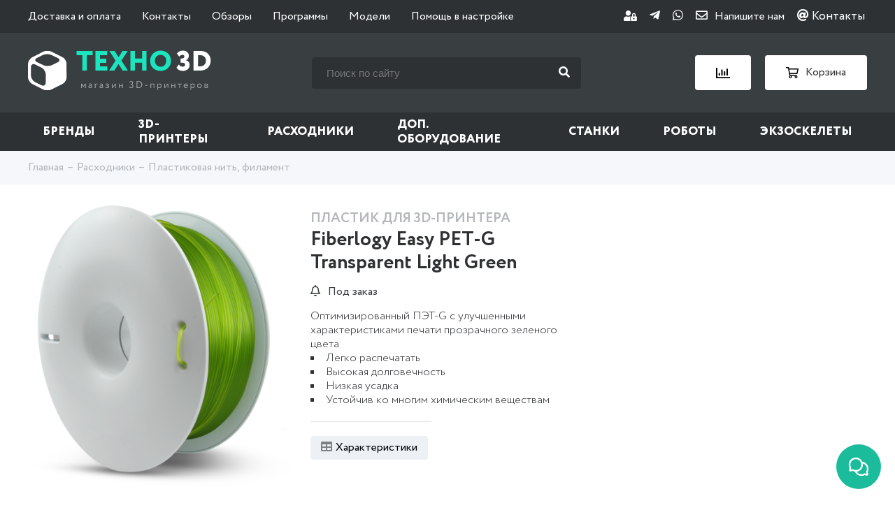

--- FILE ---
content_type: text/html; charset=utf-8
request_url: https://www.google.com/recaptcha/api2/anchor?ar=1&k=6LfXhUEmAAAAAOGNQm5_a2Ach-HWlFKD3Sq7vfFj&co=aHR0cHM6Ly8zZHB0LnJ1OjQ0Mw..&hl=ru&v=PoyoqOPhxBO7pBk68S4YbpHZ&size=normal&anchor-ms=20000&execute-ms=30000&cb=o4lkncdyhjz3
body_size: 49498
content:
<!DOCTYPE HTML><html dir="ltr" lang="ru"><head><meta http-equiv="Content-Type" content="text/html; charset=UTF-8">
<meta http-equiv="X-UA-Compatible" content="IE=edge">
<title>reCAPTCHA</title>
<style type="text/css">
/* cyrillic-ext */
@font-face {
  font-family: 'Roboto';
  font-style: normal;
  font-weight: 400;
  font-stretch: 100%;
  src: url(//fonts.gstatic.com/s/roboto/v48/KFO7CnqEu92Fr1ME7kSn66aGLdTylUAMa3GUBHMdazTgWw.woff2) format('woff2');
  unicode-range: U+0460-052F, U+1C80-1C8A, U+20B4, U+2DE0-2DFF, U+A640-A69F, U+FE2E-FE2F;
}
/* cyrillic */
@font-face {
  font-family: 'Roboto';
  font-style: normal;
  font-weight: 400;
  font-stretch: 100%;
  src: url(//fonts.gstatic.com/s/roboto/v48/KFO7CnqEu92Fr1ME7kSn66aGLdTylUAMa3iUBHMdazTgWw.woff2) format('woff2');
  unicode-range: U+0301, U+0400-045F, U+0490-0491, U+04B0-04B1, U+2116;
}
/* greek-ext */
@font-face {
  font-family: 'Roboto';
  font-style: normal;
  font-weight: 400;
  font-stretch: 100%;
  src: url(//fonts.gstatic.com/s/roboto/v48/KFO7CnqEu92Fr1ME7kSn66aGLdTylUAMa3CUBHMdazTgWw.woff2) format('woff2');
  unicode-range: U+1F00-1FFF;
}
/* greek */
@font-face {
  font-family: 'Roboto';
  font-style: normal;
  font-weight: 400;
  font-stretch: 100%;
  src: url(//fonts.gstatic.com/s/roboto/v48/KFO7CnqEu92Fr1ME7kSn66aGLdTylUAMa3-UBHMdazTgWw.woff2) format('woff2');
  unicode-range: U+0370-0377, U+037A-037F, U+0384-038A, U+038C, U+038E-03A1, U+03A3-03FF;
}
/* math */
@font-face {
  font-family: 'Roboto';
  font-style: normal;
  font-weight: 400;
  font-stretch: 100%;
  src: url(//fonts.gstatic.com/s/roboto/v48/KFO7CnqEu92Fr1ME7kSn66aGLdTylUAMawCUBHMdazTgWw.woff2) format('woff2');
  unicode-range: U+0302-0303, U+0305, U+0307-0308, U+0310, U+0312, U+0315, U+031A, U+0326-0327, U+032C, U+032F-0330, U+0332-0333, U+0338, U+033A, U+0346, U+034D, U+0391-03A1, U+03A3-03A9, U+03B1-03C9, U+03D1, U+03D5-03D6, U+03F0-03F1, U+03F4-03F5, U+2016-2017, U+2034-2038, U+203C, U+2040, U+2043, U+2047, U+2050, U+2057, U+205F, U+2070-2071, U+2074-208E, U+2090-209C, U+20D0-20DC, U+20E1, U+20E5-20EF, U+2100-2112, U+2114-2115, U+2117-2121, U+2123-214F, U+2190, U+2192, U+2194-21AE, U+21B0-21E5, U+21F1-21F2, U+21F4-2211, U+2213-2214, U+2216-22FF, U+2308-230B, U+2310, U+2319, U+231C-2321, U+2336-237A, U+237C, U+2395, U+239B-23B7, U+23D0, U+23DC-23E1, U+2474-2475, U+25AF, U+25B3, U+25B7, U+25BD, U+25C1, U+25CA, U+25CC, U+25FB, U+266D-266F, U+27C0-27FF, U+2900-2AFF, U+2B0E-2B11, U+2B30-2B4C, U+2BFE, U+3030, U+FF5B, U+FF5D, U+1D400-1D7FF, U+1EE00-1EEFF;
}
/* symbols */
@font-face {
  font-family: 'Roboto';
  font-style: normal;
  font-weight: 400;
  font-stretch: 100%;
  src: url(//fonts.gstatic.com/s/roboto/v48/KFO7CnqEu92Fr1ME7kSn66aGLdTylUAMaxKUBHMdazTgWw.woff2) format('woff2');
  unicode-range: U+0001-000C, U+000E-001F, U+007F-009F, U+20DD-20E0, U+20E2-20E4, U+2150-218F, U+2190, U+2192, U+2194-2199, U+21AF, U+21E6-21F0, U+21F3, U+2218-2219, U+2299, U+22C4-22C6, U+2300-243F, U+2440-244A, U+2460-24FF, U+25A0-27BF, U+2800-28FF, U+2921-2922, U+2981, U+29BF, U+29EB, U+2B00-2BFF, U+4DC0-4DFF, U+FFF9-FFFB, U+10140-1018E, U+10190-1019C, U+101A0, U+101D0-101FD, U+102E0-102FB, U+10E60-10E7E, U+1D2C0-1D2D3, U+1D2E0-1D37F, U+1F000-1F0FF, U+1F100-1F1AD, U+1F1E6-1F1FF, U+1F30D-1F30F, U+1F315, U+1F31C, U+1F31E, U+1F320-1F32C, U+1F336, U+1F378, U+1F37D, U+1F382, U+1F393-1F39F, U+1F3A7-1F3A8, U+1F3AC-1F3AF, U+1F3C2, U+1F3C4-1F3C6, U+1F3CA-1F3CE, U+1F3D4-1F3E0, U+1F3ED, U+1F3F1-1F3F3, U+1F3F5-1F3F7, U+1F408, U+1F415, U+1F41F, U+1F426, U+1F43F, U+1F441-1F442, U+1F444, U+1F446-1F449, U+1F44C-1F44E, U+1F453, U+1F46A, U+1F47D, U+1F4A3, U+1F4B0, U+1F4B3, U+1F4B9, U+1F4BB, U+1F4BF, U+1F4C8-1F4CB, U+1F4D6, U+1F4DA, U+1F4DF, U+1F4E3-1F4E6, U+1F4EA-1F4ED, U+1F4F7, U+1F4F9-1F4FB, U+1F4FD-1F4FE, U+1F503, U+1F507-1F50B, U+1F50D, U+1F512-1F513, U+1F53E-1F54A, U+1F54F-1F5FA, U+1F610, U+1F650-1F67F, U+1F687, U+1F68D, U+1F691, U+1F694, U+1F698, U+1F6AD, U+1F6B2, U+1F6B9-1F6BA, U+1F6BC, U+1F6C6-1F6CF, U+1F6D3-1F6D7, U+1F6E0-1F6EA, U+1F6F0-1F6F3, U+1F6F7-1F6FC, U+1F700-1F7FF, U+1F800-1F80B, U+1F810-1F847, U+1F850-1F859, U+1F860-1F887, U+1F890-1F8AD, U+1F8B0-1F8BB, U+1F8C0-1F8C1, U+1F900-1F90B, U+1F93B, U+1F946, U+1F984, U+1F996, U+1F9E9, U+1FA00-1FA6F, U+1FA70-1FA7C, U+1FA80-1FA89, U+1FA8F-1FAC6, U+1FACE-1FADC, U+1FADF-1FAE9, U+1FAF0-1FAF8, U+1FB00-1FBFF;
}
/* vietnamese */
@font-face {
  font-family: 'Roboto';
  font-style: normal;
  font-weight: 400;
  font-stretch: 100%;
  src: url(//fonts.gstatic.com/s/roboto/v48/KFO7CnqEu92Fr1ME7kSn66aGLdTylUAMa3OUBHMdazTgWw.woff2) format('woff2');
  unicode-range: U+0102-0103, U+0110-0111, U+0128-0129, U+0168-0169, U+01A0-01A1, U+01AF-01B0, U+0300-0301, U+0303-0304, U+0308-0309, U+0323, U+0329, U+1EA0-1EF9, U+20AB;
}
/* latin-ext */
@font-face {
  font-family: 'Roboto';
  font-style: normal;
  font-weight: 400;
  font-stretch: 100%;
  src: url(//fonts.gstatic.com/s/roboto/v48/KFO7CnqEu92Fr1ME7kSn66aGLdTylUAMa3KUBHMdazTgWw.woff2) format('woff2');
  unicode-range: U+0100-02BA, U+02BD-02C5, U+02C7-02CC, U+02CE-02D7, U+02DD-02FF, U+0304, U+0308, U+0329, U+1D00-1DBF, U+1E00-1E9F, U+1EF2-1EFF, U+2020, U+20A0-20AB, U+20AD-20C0, U+2113, U+2C60-2C7F, U+A720-A7FF;
}
/* latin */
@font-face {
  font-family: 'Roboto';
  font-style: normal;
  font-weight: 400;
  font-stretch: 100%;
  src: url(//fonts.gstatic.com/s/roboto/v48/KFO7CnqEu92Fr1ME7kSn66aGLdTylUAMa3yUBHMdazQ.woff2) format('woff2');
  unicode-range: U+0000-00FF, U+0131, U+0152-0153, U+02BB-02BC, U+02C6, U+02DA, U+02DC, U+0304, U+0308, U+0329, U+2000-206F, U+20AC, U+2122, U+2191, U+2193, U+2212, U+2215, U+FEFF, U+FFFD;
}
/* cyrillic-ext */
@font-face {
  font-family: 'Roboto';
  font-style: normal;
  font-weight: 500;
  font-stretch: 100%;
  src: url(//fonts.gstatic.com/s/roboto/v48/KFO7CnqEu92Fr1ME7kSn66aGLdTylUAMa3GUBHMdazTgWw.woff2) format('woff2');
  unicode-range: U+0460-052F, U+1C80-1C8A, U+20B4, U+2DE0-2DFF, U+A640-A69F, U+FE2E-FE2F;
}
/* cyrillic */
@font-face {
  font-family: 'Roboto';
  font-style: normal;
  font-weight: 500;
  font-stretch: 100%;
  src: url(//fonts.gstatic.com/s/roboto/v48/KFO7CnqEu92Fr1ME7kSn66aGLdTylUAMa3iUBHMdazTgWw.woff2) format('woff2');
  unicode-range: U+0301, U+0400-045F, U+0490-0491, U+04B0-04B1, U+2116;
}
/* greek-ext */
@font-face {
  font-family: 'Roboto';
  font-style: normal;
  font-weight: 500;
  font-stretch: 100%;
  src: url(//fonts.gstatic.com/s/roboto/v48/KFO7CnqEu92Fr1ME7kSn66aGLdTylUAMa3CUBHMdazTgWw.woff2) format('woff2');
  unicode-range: U+1F00-1FFF;
}
/* greek */
@font-face {
  font-family: 'Roboto';
  font-style: normal;
  font-weight: 500;
  font-stretch: 100%;
  src: url(//fonts.gstatic.com/s/roboto/v48/KFO7CnqEu92Fr1ME7kSn66aGLdTylUAMa3-UBHMdazTgWw.woff2) format('woff2');
  unicode-range: U+0370-0377, U+037A-037F, U+0384-038A, U+038C, U+038E-03A1, U+03A3-03FF;
}
/* math */
@font-face {
  font-family: 'Roboto';
  font-style: normal;
  font-weight: 500;
  font-stretch: 100%;
  src: url(//fonts.gstatic.com/s/roboto/v48/KFO7CnqEu92Fr1ME7kSn66aGLdTylUAMawCUBHMdazTgWw.woff2) format('woff2');
  unicode-range: U+0302-0303, U+0305, U+0307-0308, U+0310, U+0312, U+0315, U+031A, U+0326-0327, U+032C, U+032F-0330, U+0332-0333, U+0338, U+033A, U+0346, U+034D, U+0391-03A1, U+03A3-03A9, U+03B1-03C9, U+03D1, U+03D5-03D6, U+03F0-03F1, U+03F4-03F5, U+2016-2017, U+2034-2038, U+203C, U+2040, U+2043, U+2047, U+2050, U+2057, U+205F, U+2070-2071, U+2074-208E, U+2090-209C, U+20D0-20DC, U+20E1, U+20E5-20EF, U+2100-2112, U+2114-2115, U+2117-2121, U+2123-214F, U+2190, U+2192, U+2194-21AE, U+21B0-21E5, U+21F1-21F2, U+21F4-2211, U+2213-2214, U+2216-22FF, U+2308-230B, U+2310, U+2319, U+231C-2321, U+2336-237A, U+237C, U+2395, U+239B-23B7, U+23D0, U+23DC-23E1, U+2474-2475, U+25AF, U+25B3, U+25B7, U+25BD, U+25C1, U+25CA, U+25CC, U+25FB, U+266D-266F, U+27C0-27FF, U+2900-2AFF, U+2B0E-2B11, U+2B30-2B4C, U+2BFE, U+3030, U+FF5B, U+FF5D, U+1D400-1D7FF, U+1EE00-1EEFF;
}
/* symbols */
@font-face {
  font-family: 'Roboto';
  font-style: normal;
  font-weight: 500;
  font-stretch: 100%;
  src: url(//fonts.gstatic.com/s/roboto/v48/KFO7CnqEu92Fr1ME7kSn66aGLdTylUAMaxKUBHMdazTgWw.woff2) format('woff2');
  unicode-range: U+0001-000C, U+000E-001F, U+007F-009F, U+20DD-20E0, U+20E2-20E4, U+2150-218F, U+2190, U+2192, U+2194-2199, U+21AF, U+21E6-21F0, U+21F3, U+2218-2219, U+2299, U+22C4-22C6, U+2300-243F, U+2440-244A, U+2460-24FF, U+25A0-27BF, U+2800-28FF, U+2921-2922, U+2981, U+29BF, U+29EB, U+2B00-2BFF, U+4DC0-4DFF, U+FFF9-FFFB, U+10140-1018E, U+10190-1019C, U+101A0, U+101D0-101FD, U+102E0-102FB, U+10E60-10E7E, U+1D2C0-1D2D3, U+1D2E0-1D37F, U+1F000-1F0FF, U+1F100-1F1AD, U+1F1E6-1F1FF, U+1F30D-1F30F, U+1F315, U+1F31C, U+1F31E, U+1F320-1F32C, U+1F336, U+1F378, U+1F37D, U+1F382, U+1F393-1F39F, U+1F3A7-1F3A8, U+1F3AC-1F3AF, U+1F3C2, U+1F3C4-1F3C6, U+1F3CA-1F3CE, U+1F3D4-1F3E0, U+1F3ED, U+1F3F1-1F3F3, U+1F3F5-1F3F7, U+1F408, U+1F415, U+1F41F, U+1F426, U+1F43F, U+1F441-1F442, U+1F444, U+1F446-1F449, U+1F44C-1F44E, U+1F453, U+1F46A, U+1F47D, U+1F4A3, U+1F4B0, U+1F4B3, U+1F4B9, U+1F4BB, U+1F4BF, U+1F4C8-1F4CB, U+1F4D6, U+1F4DA, U+1F4DF, U+1F4E3-1F4E6, U+1F4EA-1F4ED, U+1F4F7, U+1F4F9-1F4FB, U+1F4FD-1F4FE, U+1F503, U+1F507-1F50B, U+1F50D, U+1F512-1F513, U+1F53E-1F54A, U+1F54F-1F5FA, U+1F610, U+1F650-1F67F, U+1F687, U+1F68D, U+1F691, U+1F694, U+1F698, U+1F6AD, U+1F6B2, U+1F6B9-1F6BA, U+1F6BC, U+1F6C6-1F6CF, U+1F6D3-1F6D7, U+1F6E0-1F6EA, U+1F6F0-1F6F3, U+1F6F7-1F6FC, U+1F700-1F7FF, U+1F800-1F80B, U+1F810-1F847, U+1F850-1F859, U+1F860-1F887, U+1F890-1F8AD, U+1F8B0-1F8BB, U+1F8C0-1F8C1, U+1F900-1F90B, U+1F93B, U+1F946, U+1F984, U+1F996, U+1F9E9, U+1FA00-1FA6F, U+1FA70-1FA7C, U+1FA80-1FA89, U+1FA8F-1FAC6, U+1FACE-1FADC, U+1FADF-1FAE9, U+1FAF0-1FAF8, U+1FB00-1FBFF;
}
/* vietnamese */
@font-face {
  font-family: 'Roboto';
  font-style: normal;
  font-weight: 500;
  font-stretch: 100%;
  src: url(//fonts.gstatic.com/s/roboto/v48/KFO7CnqEu92Fr1ME7kSn66aGLdTylUAMa3OUBHMdazTgWw.woff2) format('woff2');
  unicode-range: U+0102-0103, U+0110-0111, U+0128-0129, U+0168-0169, U+01A0-01A1, U+01AF-01B0, U+0300-0301, U+0303-0304, U+0308-0309, U+0323, U+0329, U+1EA0-1EF9, U+20AB;
}
/* latin-ext */
@font-face {
  font-family: 'Roboto';
  font-style: normal;
  font-weight: 500;
  font-stretch: 100%;
  src: url(//fonts.gstatic.com/s/roboto/v48/KFO7CnqEu92Fr1ME7kSn66aGLdTylUAMa3KUBHMdazTgWw.woff2) format('woff2');
  unicode-range: U+0100-02BA, U+02BD-02C5, U+02C7-02CC, U+02CE-02D7, U+02DD-02FF, U+0304, U+0308, U+0329, U+1D00-1DBF, U+1E00-1E9F, U+1EF2-1EFF, U+2020, U+20A0-20AB, U+20AD-20C0, U+2113, U+2C60-2C7F, U+A720-A7FF;
}
/* latin */
@font-face {
  font-family: 'Roboto';
  font-style: normal;
  font-weight: 500;
  font-stretch: 100%;
  src: url(//fonts.gstatic.com/s/roboto/v48/KFO7CnqEu92Fr1ME7kSn66aGLdTylUAMa3yUBHMdazQ.woff2) format('woff2');
  unicode-range: U+0000-00FF, U+0131, U+0152-0153, U+02BB-02BC, U+02C6, U+02DA, U+02DC, U+0304, U+0308, U+0329, U+2000-206F, U+20AC, U+2122, U+2191, U+2193, U+2212, U+2215, U+FEFF, U+FFFD;
}
/* cyrillic-ext */
@font-face {
  font-family: 'Roboto';
  font-style: normal;
  font-weight: 900;
  font-stretch: 100%;
  src: url(//fonts.gstatic.com/s/roboto/v48/KFO7CnqEu92Fr1ME7kSn66aGLdTylUAMa3GUBHMdazTgWw.woff2) format('woff2');
  unicode-range: U+0460-052F, U+1C80-1C8A, U+20B4, U+2DE0-2DFF, U+A640-A69F, U+FE2E-FE2F;
}
/* cyrillic */
@font-face {
  font-family: 'Roboto';
  font-style: normal;
  font-weight: 900;
  font-stretch: 100%;
  src: url(//fonts.gstatic.com/s/roboto/v48/KFO7CnqEu92Fr1ME7kSn66aGLdTylUAMa3iUBHMdazTgWw.woff2) format('woff2');
  unicode-range: U+0301, U+0400-045F, U+0490-0491, U+04B0-04B1, U+2116;
}
/* greek-ext */
@font-face {
  font-family: 'Roboto';
  font-style: normal;
  font-weight: 900;
  font-stretch: 100%;
  src: url(//fonts.gstatic.com/s/roboto/v48/KFO7CnqEu92Fr1ME7kSn66aGLdTylUAMa3CUBHMdazTgWw.woff2) format('woff2');
  unicode-range: U+1F00-1FFF;
}
/* greek */
@font-face {
  font-family: 'Roboto';
  font-style: normal;
  font-weight: 900;
  font-stretch: 100%;
  src: url(//fonts.gstatic.com/s/roboto/v48/KFO7CnqEu92Fr1ME7kSn66aGLdTylUAMa3-UBHMdazTgWw.woff2) format('woff2');
  unicode-range: U+0370-0377, U+037A-037F, U+0384-038A, U+038C, U+038E-03A1, U+03A3-03FF;
}
/* math */
@font-face {
  font-family: 'Roboto';
  font-style: normal;
  font-weight: 900;
  font-stretch: 100%;
  src: url(//fonts.gstatic.com/s/roboto/v48/KFO7CnqEu92Fr1ME7kSn66aGLdTylUAMawCUBHMdazTgWw.woff2) format('woff2');
  unicode-range: U+0302-0303, U+0305, U+0307-0308, U+0310, U+0312, U+0315, U+031A, U+0326-0327, U+032C, U+032F-0330, U+0332-0333, U+0338, U+033A, U+0346, U+034D, U+0391-03A1, U+03A3-03A9, U+03B1-03C9, U+03D1, U+03D5-03D6, U+03F0-03F1, U+03F4-03F5, U+2016-2017, U+2034-2038, U+203C, U+2040, U+2043, U+2047, U+2050, U+2057, U+205F, U+2070-2071, U+2074-208E, U+2090-209C, U+20D0-20DC, U+20E1, U+20E5-20EF, U+2100-2112, U+2114-2115, U+2117-2121, U+2123-214F, U+2190, U+2192, U+2194-21AE, U+21B0-21E5, U+21F1-21F2, U+21F4-2211, U+2213-2214, U+2216-22FF, U+2308-230B, U+2310, U+2319, U+231C-2321, U+2336-237A, U+237C, U+2395, U+239B-23B7, U+23D0, U+23DC-23E1, U+2474-2475, U+25AF, U+25B3, U+25B7, U+25BD, U+25C1, U+25CA, U+25CC, U+25FB, U+266D-266F, U+27C0-27FF, U+2900-2AFF, U+2B0E-2B11, U+2B30-2B4C, U+2BFE, U+3030, U+FF5B, U+FF5D, U+1D400-1D7FF, U+1EE00-1EEFF;
}
/* symbols */
@font-face {
  font-family: 'Roboto';
  font-style: normal;
  font-weight: 900;
  font-stretch: 100%;
  src: url(//fonts.gstatic.com/s/roboto/v48/KFO7CnqEu92Fr1ME7kSn66aGLdTylUAMaxKUBHMdazTgWw.woff2) format('woff2');
  unicode-range: U+0001-000C, U+000E-001F, U+007F-009F, U+20DD-20E0, U+20E2-20E4, U+2150-218F, U+2190, U+2192, U+2194-2199, U+21AF, U+21E6-21F0, U+21F3, U+2218-2219, U+2299, U+22C4-22C6, U+2300-243F, U+2440-244A, U+2460-24FF, U+25A0-27BF, U+2800-28FF, U+2921-2922, U+2981, U+29BF, U+29EB, U+2B00-2BFF, U+4DC0-4DFF, U+FFF9-FFFB, U+10140-1018E, U+10190-1019C, U+101A0, U+101D0-101FD, U+102E0-102FB, U+10E60-10E7E, U+1D2C0-1D2D3, U+1D2E0-1D37F, U+1F000-1F0FF, U+1F100-1F1AD, U+1F1E6-1F1FF, U+1F30D-1F30F, U+1F315, U+1F31C, U+1F31E, U+1F320-1F32C, U+1F336, U+1F378, U+1F37D, U+1F382, U+1F393-1F39F, U+1F3A7-1F3A8, U+1F3AC-1F3AF, U+1F3C2, U+1F3C4-1F3C6, U+1F3CA-1F3CE, U+1F3D4-1F3E0, U+1F3ED, U+1F3F1-1F3F3, U+1F3F5-1F3F7, U+1F408, U+1F415, U+1F41F, U+1F426, U+1F43F, U+1F441-1F442, U+1F444, U+1F446-1F449, U+1F44C-1F44E, U+1F453, U+1F46A, U+1F47D, U+1F4A3, U+1F4B0, U+1F4B3, U+1F4B9, U+1F4BB, U+1F4BF, U+1F4C8-1F4CB, U+1F4D6, U+1F4DA, U+1F4DF, U+1F4E3-1F4E6, U+1F4EA-1F4ED, U+1F4F7, U+1F4F9-1F4FB, U+1F4FD-1F4FE, U+1F503, U+1F507-1F50B, U+1F50D, U+1F512-1F513, U+1F53E-1F54A, U+1F54F-1F5FA, U+1F610, U+1F650-1F67F, U+1F687, U+1F68D, U+1F691, U+1F694, U+1F698, U+1F6AD, U+1F6B2, U+1F6B9-1F6BA, U+1F6BC, U+1F6C6-1F6CF, U+1F6D3-1F6D7, U+1F6E0-1F6EA, U+1F6F0-1F6F3, U+1F6F7-1F6FC, U+1F700-1F7FF, U+1F800-1F80B, U+1F810-1F847, U+1F850-1F859, U+1F860-1F887, U+1F890-1F8AD, U+1F8B0-1F8BB, U+1F8C0-1F8C1, U+1F900-1F90B, U+1F93B, U+1F946, U+1F984, U+1F996, U+1F9E9, U+1FA00-1FA6F, U+1FA70-1FA7C, U+1FA80-1FA89, U+1FA8F-1FAC6, U+1FACE-1FADC, U+1FADF-1FAE9, U+1FAF0-1FAF8, U+1FB00-1FBFF;
}
/* vietnamese */
@font-face {
  font-family: 'Roboto';
  font-style: normal;
  font-weight: 900;
  font-stretch: 100%;
  src: url(//fonts.gstatic.com/s/roboto/v48/KFO7CnqEu92Fr1ME7kSn66aGLdTylUAMa3OUBHMdazTgWw.woff2) format('woff2');
  unicode-range: U+0102-0103, U+0110-0111, U+0128-0129, U+0168-0169, U+01A0-01A1, U+01AF-01B0, U+0300-0301, U+0303-0304, U+0308-0309, U+0323, U+0329, U+1EA0-1EF9, U+20AB;
}
/* latin-ext */
@font-face {
  font-family: 'Roboto';
  font-style: normal;
  font-weight: 900;
  font-stretch: 100%;
  src: url(//fonts.gstatic.com/s/roboto/v48/KFO7CnqEu92Fr1ME7kSn66aGLdTylUAMa3KUBHMdazTgWw.woff2) format('woff2');
  unicode-range: U+0100-02BA, U+02BD-02C5, U+02C7-02CC, U+02CE-02D7, U+02DD-02FF, U+0304, U+0308, U+0329, U+1D00-1DBF, U+1E00-1E9F, U+1EF2-1EFF, U+2020, U+20A0-20AB, U+20AD-20C0, U+2113, U+2C60-2C7F, U+A720-A7FF;
}
/* latin */
@font-face {
  font-family: 'Roboto';
  font-style: normal;
  font-weight: 900;
  font-stretch: 100%;
  src: url(//fonts.gstatic.com/s/roboto/v48/KFO7CnqEu92Fr1ME7kSn66aGLdTylUAMa3yUBHMdazQ.woff2) format('woff2');
  unicode-range: U+0000-00FF, U+0131, U+0152-0153, U+02BB-02BC, U+02C6, U+02DA, U+02DC, U+0304, U+0308, U+0329, U+2000-206F, U+20AC, U+2122, U+2191, U+2193, U+2212, U+2215, U+FEFF, U+FFFD;
}

</style>
<link rel="stylesheet" type="text/css" href="https://www.gstatic.com/recaptcha/releases/PoyoqOPhxBO7pBk68S4YbpHZ/styles__ltr.css">
<script nonce="qwh_rzNeCkmFwTtBVzi8dg" type="text/javascript">window['__recaptcha_api'] = 'https://www.google.com/recaptcha/api2/';</script>
<script type="text/javascript" src="https://www.gstatic.com/recaptcha/releases/PoyoqOPhxBO7pBk68S4YbpHZ/recaptcha__ru.js" nonce="qwh_rzNeCkmFwTtBVzi8dg">
      
    </script></head>
<body><div id="rc-anchor-alert" class="rc-anchor-alert"></div>
<input type="hidden" id="recaptcha-token" value="[base64]">
<script type="text/javascript" nonce="qwh_rzNeCkmFwTtBVzi8dg">
      recaptcha.anchor.Main.init("[\x22ainput\x22,[\x22bgdata\x22,\x22\x22,\[base64]/[base64]/[base64]/bmV3IHJbeF0oY1swXSk6RT09Mj9uZXcgclt4XShjWzBdLGNbMV0pOkU9PTM/bmV3IHJbeF0oY1swXSxjWzFdLGNbMl0pOkU9PTQ/[base64]/[base64]/[base64]/[base64]/[base64]/[base64]/[base64]/[base64]\x22,\[base64]\x22,\x22WksUZRpRw6o0ZhfDqn4ew77DhcKCaUgxYsK+PcK+GjF/wrTCqV5RVBljH8KVwrnDigA0wqJ1w4B7FG7DmEjCvcKiIMK+wpTCgMOfwrvCi8OgHDfCtsKSZxzCksOKwoNpwqjDtcKXwrd/[base64]/CjMKiwqpaWDZLw51iZ8Ojw77Cu8OuG3odwqgVWMOYwqdpJwxGw6JHRUfDtsKHRCvDgk0HS8OPwpTCgsKsw5nDhsOXw5tow7fDocKawohsw7DDk8O3wqDClcO1QjYYwp/ClMOfw6bDhTgxFzd0w7HDrMOaAFHDi1/DpMOWZWfCucO9TsKGwr/DmcO+w5vChsK3wq5/w5cDwocHw5jDmHzCt3TDjFvDm8KNw73DoyhhwohsNMKnBMKzK8Ouwr3Ct8K5bcKewo57L1BVH8KnEcOhw7wfwphud8Khwp4pQjF8w71/[base64]/wq5DPMOiJ8Ohw57CnARSw6LDpGp4w4LDscKmwo7DjcOewqnCo3/DqjJ5w77CnRXCncKvFFw/w7vDrMKPAFbCvcKdw7s0E17DgFbCjsKlwozCukw7wo3ClQLCvsOPw75bwoQ5w53CjQkgMsKrw6zDsUobD8OhSsKlPTDDrsKQUhLCosKHw7cVwq0MJz/CrsOJwrcBaMOnwroBScOlUcOOH8K1OQhzw5cBwr9ow6PDk0XDnSHCpsOhwrjCocKlFMKmw6XCojfDu8O+RcO5cxIvNQwUIMK/wq/Crhgnw5LCuk3CjifCoh9RwpXDrcKGw4lEOG8Dw6/CrEXDssKnDlgQw4UVe8K/w5g4wrZfw7TDjlXDrmFaw4EdwpU3w5HDocOmwpPDk8Kgw4QXLcKsw4/CtzrDpMOiZ0fCm1/[base64]/w4nCjVjCjkprw4TDoRYiLVrCqX1Mwq3CmVvCuFvDlsKdcF4dw6bCqCjDtzvCvsKHw7bCisK3w5pNwoJgRgfDs0hLw4PCicKwJMKAwp/CrsKpw6gRLsOZJsKuwoNsw74IeDMSRDLDvsOhw4TDjFfCv3/CpnzDploUaEE2QinCiMKPc2odw63ChcKIwp10OsO3wohIFBzClHEaw6HCgMOjw5XDimwsUDvCpXVewpkqF8O+wo7DnDjDpsOkw5kzwowkw79Fw7kowo7DkcOjw5DCocOafcKIw7NtwpbCkCwuS8OmRMKlwqfDrMOnwqnCgMKWQMK/w4vCpg1Qw6Q8wrdDW0zDtUTDmEZHdG1Vw451OsKkb8Kkw68VPMKPDMKIb0A3wq3CnMKVw6LCk1TDjDzCiXh5w5gLw4dKwq7CkgpDwrrChTcfBMKfw6xywozCtcOBw50zwo4AIMKtXW/CnmBOYMK5LSF4wp3CosOie8OBMWcpw5pWesKhdMKWw7FywqTCqMOHDzAew7ZkwrzCowjDh8OMd8O7RQjDrcOgwoJLw6Qfw4/[base64]/ZMOcBDHCuh7DhlULwrgGDVc6IsKYwrlHJFU2XFLChSvCucKMOMK0fWbCgR49w71Vw4LCpWN1w5ooXxHCrcKIwo1dw5/CmcOISHY/wqTDjsKqw756KMOQw4lyw7XDjsOpwpsKw7B/w5rCqcOxfS3DnTbCj8OMWV5owqdBAHrDksKfCcKfw6VQw7llw5HDvcKzw5tuwqnCjcO/w4XCpGVDZRLCrcKawpHDqmJdw7RcwpHCrHRYwpjCrlLDicKZw6BRw4LDnMOWwpE0fsOaMcOzwqbDtsKTwoBPbVIfw7pyw7/CoAzCmh4gZwImH17Ci8KlbMKVwqlbD8OhaMK2ZhpxUcOHBSADwrFCw5UycsKfbcOSwp7DvWXCgQUsCsKYwpjDriUuUcKKNcOsVVc0w5XDm8OzKW3DksKvw7UQUh3DhMK0w5ZrXcKOfSPDuXJNwpNswpfDhMOwTcORwofCgMKdwpPCl15Jwp/CvsKYGRLDh8Olw6RQAsK1LR81CcK5WMO6w6LDtHUvO8OrYcO2w5rCqhTCjsONdMOCIw3CpcKjIMKcwpAMXSA7McKcPMKHw7/CusKuwpF2eMKtKMOkw41jw5vDrcKzNWfDiRcYwohSCXNow43DlifCqcO2YFtjwpQAEHPDgsOwwqPCnsO2wqrCm8KDwo/[base64]/DsOtwoDClcOsRh99w4MMw5DDssKyw44uw7XDlCguw5PClBrCg07CrMKUwqcKwozCicOqwpk9w6/DrcOtw53Dn8OMbcO7d2XDt1EdwoDCgsKGwrJiwrDDn8O+w7w4QDnDrsOzw40lwoJSwqnCiilnw6QUwpDDsFxRw5xcFn3Dh8KEw6MoO2lJwo/ChcO/Un54McKiw7cGw4JOU1NeLMOhwpYcG24+Qz0kwrFEUcOkw4RTwrgYw7DDpcOYw7F0PsK3QU/DrMKKw5vCl8KXw5ZnLMOoeMO/[base64]/CncKkXG0aw6/Cg0I9wpbDnlbDiiTDrjvDrT5WwqDCuMKKwpHCssKBwr0UdcKzVsODFsOCMF/[base64]/DgMKuw6zDp8KGMMKBYREve23DksO8w79PEcOGw6vCrUHCpMOcw6PCrMKHw6jDusKfw6PCrcKDwqFLw48pwp/[base64]/Dsz9Jwp5AMD58woXDo8KvIsOkwrlYw5rDp8OowqDChD0BFMKuTMKjER/DpWjCusOlwojDmMKRwqvDvcONH3ZiwrBySjV1YcOmej/CrcO6TMKlV8Kjw6LCtkrDoAA+wrpAw4ZkwoDDjmdkOsOmwqjDh3cbw6N/[base64]/[base64]/DhWLCvCXCgSTDjhrDg0rDuCPDksO6w7wJclDCpU4+W8OowrNEwoTDr8Kaw6E3w480esOEHcKUw6dcGMK6w6fCisKJw544w7pNw7kmwqtNMcOZwqdgSx7Chl8Nw6rDqz/CisOow5cnF0LCgB1Awqd8wpwRP8OtWMOiwrQtw5tQw7J3wqV2Y3TDhgPCqQzDoFNTw4/[base64]/DnjlVw4wqwqMzwrJ7JsO0e8KQw4wAQWfDlFfCpFXCm8OjCCJgUBISw7TDqWA+L8Kewq5ZwoUBwp3DvlHDo8OaAcKva8KvfMO6wqUtwoQHXzwbPF5ewoAXw6JAwqASQiTDpMKOX8Omw7pcwqbDk8KZw7PCsCZkwpjCnsO5DMKwworDp8KfGnvCs3DDpcKuwrHDnMK/T8OxQgrCm8K/[base64]/CjMK6JU/CusKnaCrDlRPDl0fDtALCnsKFw485wrnCpXt7NEvDj8OBOMKPwopMMGPCo8K9MhsWwp44DT4bRH0sworCt8OiwoMgwrbCi8OEQsO1BsKvcyvDksKwIcOLGsOpw4l1BiXCpcK4CcOXJsKVwr9iKxFWw6nDtlsPDsOUw6rDtMKbwpZtw43Coy8kITVUIMKADMKEw4I/[base64]/[base64]/Ckl/[base64]/DkmDCoXlrGMKlKcKJw6vDrRTDqcKRIcOnB2XDo8OaBkU3ZT/CiinCn8Ouw6zDsC/DmUNRw69aeVwNAEFOVcKmwrTDnDPCpDvDuMO6w4QwwpxTw4wZQ8KDQMOswqFPIThXSArDuXI1aMORw4h/worCq8OrdsK5wp3Cl8OjwqbCvsOTGMKnwoRRD8OHwqLCg8O+w6fCqcOFw6UQVMKlK8ONwpLDjcKCw5ZawprDv8O7Xw8xHQRAw6twSGUUw7Ybw4QNRHbCh8Krw5dEwrRyRhPCt8OYRS7Cgh8Fwq/DmsKcci/DuhIOwrbDi8Kow4LDkMOSwrwrwoNeAEocGsO/w7XDo0jCgmNURhXDj8OCRcOxwrXDusKFw6zCncKnw4bCoQ9GwoduAsKyFcO7w5rCh0MqwqEgR8K5J8Odw4nDjMO/wqtmEsKOwqEbG8KgWBMBw47ChcObwqPDrFInV11Gd8KIwrvCuyNmw5ZEYMOGwpkzSsOww7jColVywopAwrd1wogIwqnChnnChsKBBiDChU/DssOeDk/Ch8KwZhbCmcOtelsOw7rCnkHDksOJfcK3Rw3CmsKJw7LDscKDwqDDuVsHVndcQMK3GWRLwpx/[base64]/Q8K+w6zDhQ5kwql/wobDj3w5woEhw6fDhMK0eMKLwq7DuSt/w4tqNiwBw47DpsK/[base64]/CkcKyw75+w5DCnMO5B8ORXxhIwqHCncO8w6Fmwp3CqXrDgTQjZcKpwowdNngoMMKDW8KUwqPDl8KBw7/DgsKfw6h2wrXDu8O6AMOHAMKYSSLCoMKyw75OwqpSwrIVQyvChRvCkih3OcOxN3fDicKEMcKAUVbDhcKeDMK9BX/DqMK+JjDDrivCrcO6GMKrYyjDv8KZYXQXTmhhcMOjExxFw4h8XsO+w6B7wpbCtiQLwq/CpMKTw57DjMKwFMKYegYEMggFLzvDusOHE0USIsKbah7ChMKIw6TDjkQOw6XCi8OSbi9EwpAaPcKeVcKRThXCt8KhwqUVOh/DncOVHcKvw5Zswq/DhErCniPDvl5Jw5lMw7/Dj8K2wqwKcmTDmMOawqrDoxNtw4bDpsKRGcK2w4vDpBTDv8O1wpHCt8KLwo/[base64]/c8OvwprDmsK4K8OlEADDuMK1D1J9RQnDvAoww7lFwpvDjsKcPcKhMcKRw45lw6cEWUtsOFXDksOdwoHCscK7ZVEYKMO/BXsVw4dON01TIcOKesOlKC/CuB7Cj3JEw6jDojbDrgrCiD1ww49UMm4UHsOiYsKsZGgEOzhZB8OTwrrDjmvDo8OJw5HCiXfCqcK1wowPMnnChMKcNMK0VEpow5FywqXCscKowq3ClMKfw5NSdsOGw5FtXcO3JHpPcW/CpF/CmWfDi8KnwoHDtsKPw4vCoFwdLsO0bzHDg8KQwrhPFWDDjUvDnkzCpcKPwoDDosKuw6ljMhTCuQ/CtR9/NsK5wp3Djg3ChmDDtUl1BsOzwpI/dBYAPMOrwpECw4LDs8Osw5NPw6XDijcmw73CklbCl8O0woZrQU/CqS3DgiXCjBjDrsKlwq1RwqPDk3dRKcKrZTzDjxEuDgrCqw3DuMOSw6PCtMOtwqHDuy7CpFdPbMOYwr/[base64]/aU3CkT7DsHkuwr1BSCNvwo5pacOQS1PCiCHCtcOiw7lfwpMVw7rChVPCqMKewp1+w7Vhwr5lw7o8XD3DgcO9wop6LcKHbcOawoNHcgtZJDo8XMKywrkTwpjDu1BLw6DDmWMheMKwBcKAd8KmdsKDwrEPG8OkwplDwr/Digx9woIYFMKOwqY+CxN6woxmKEjCjjV9wpZ0A8Osw5jCksKeJUdQwr5NNQLDvUjDqcKVw4gMwodfw5LDg2zCv8OOwpfDi8OaZV8vw6vCokjClcO0QA3CnMOsFMKMwqnCuCPCqcKCAcOeK0HDpylrwqXDrMOSRcOKwpnDqcO/[base64]/Co8OtZcKWFcKlODhfwqjCpCsHPcKUwofCrcKnNMKLw7rDv8OOYV1EPcOEPsKMwqrCm1bDr8K1NUXCrMO+VnjDvMKYUR4Yw4cZwq1xw4XCmXPDi8Kjw4oQScKUHMOXKsOMH8O/U8KHYMK3J8Ovwo5awo5lwrhBwqUHUMKvfxrCksKQSHUwRzs+GsO8bMKxA8KBwoxOXE7CmXLCuHPDmMO/w71UWBHDrsKPwr7CusOGwrfCkcOQw7VRWMKCezImwpXCs8OGHhLDtH0yZcKkCTTDuMK3wqZ+DMOhwo0/w4TDhsOZLhg/[base64]/CvcOJEMORw5DCtMOhw6zDk8Kiw6vClUlHwpUAL8Kyw6k+wrZ5w57CpwfDl8O7XSHCqMOWQ3DDhMKVXnJjUsOvSMK0wr/CpcOqw6zDuWUZLV3Cq8KDwpVcwrnDoF7CgcKcw6XDlsOjwo0JwqXDqMKyRX7DtShjUDnDrCsGw59lZA7CoR/Cm8OtbRXDvsOawoIBPwhhKcOuMcKvw6/Dn8KxwpfCmEReamLCpcKjPcOawr4EY3jCoMOHwq3DtQZoeR3DosODQcK+wpHClAp2wrRBwqPCucOvccOSw4LColjCmx1Rw63DmD5mwrvDvsKRwpTCo8K1aMObwrHDgGzCkkTCnU0lw57DjFLCl8KQOlIBXMOYw7zDoSV9FzTDt8OFLsKxwo/Dl3PDvsOBZMOKXz97ZcO6CsOmWBBvZcOaDsK4wqfCqsK6wpbDvVNOw4tJw4HDs8KOIMK/[base64]/Clh9ZVSTCgX/DhyvCqsOISiHDo8KKwrnDiG5XwpZGwrPCv0nCk8KcN8K1w47DmsOAwovCjCdZw7vDuC94w7fCqMO+wq7Dh3BCwrnDsFTDuMKNcMO5wo/ClBICwoB9UFzCtcK4wr4qwrtod2tcw57Cj1xBwo8nwqnDpTx0HhZiwqY5w4zCvCAOw41VwrTDlQnDpMKDScOQw7zCj8OSQMO0w4c3b8KYwqIMwoYSw5XDlMOhPC93wq/CgsKGwok7wrXDuVbCg8KWDjrDgRltwrTClcK3w69qw7FvSMK7YzlZMjVPCsKjNMKvwq9/[base64]/[base64]/[base64]/[base64]/DssOXwo7DnEU5RSY+wocUd8K5w7LCisOTVlAgw69gIMOgc33CpcKww4dhOcOhXAbDlMKWBcOHIl8NEsKDGyhBMR49wpPDi8O7N8OMwqBVagDCvGDCm8K/QD0fwpsjEcO1Kl/[base64]/CvMK0w71ydGpvw53Dm8OaScKKMMK6R8OswoU7Kx0/RxEfEBvDkFLDn1nCuMOYw63Ct03CgcO0QsKrJMODJjdYwpYCGAwdw5UjwpvCtcOUwqBFV2DDscOewpXCshTCtMOwwqBJO8Olw55KWsOZOC/DugNYwqUmeE7Dn3rCsjnCscOoKcKWCmvDgsOAwrPDkFFuw43Ck8OCwoTDocKhX8KiJFdKFsKrw75FNjfCvgfCtF/DssK5KGI7wrFiZRt7c8KZwo/[base64]/[base64]/DpsOhwr/DqHrCncKcM8K4wqjDpsK3XcKew4ACw7MTw7BGCsKvwqZEwo0iKHDClEDDt8O8YsOOwpzDjB/CvAZzWFjDgcO6w5zDj8ORwqbCn8OxwonDjjTCnG8Zwq0Tw4PCt8K4w6TDvcO2wpLDlBTDmMOJdElZVnZHw6TCo2rDlcKqQ8KlD8OhwoHDjcOvFMKsw6/[base64]/DhcKSTDluw5sLcjVZB8KoaMOqwowRdG/[base64]/ChA7Cp37Dt3bDjcKUbsOzd8KtCMKwFsOsw5ZVw4vCjcK2w6bCksKEw5/[base64]/DuVpHwp/CqsKXwpjDn8KBw73CqMKOw4YiwqnDvi7CnsKFTMObwq1Gw7p8w7t6LsOYQU/DlB5Ww6PCrsOqZVDCvxRgwqQJBMOTw7fDjkHChcKRakDDhsK/RGLDosOzPDPCqxbDi0N/R8Kiw6A6w6/DtCLCj8OxwrrDtsKsdMOaw6V4wqfCs8OCwoQIwqXDtcKLRsKbw44qSMK/TltMwqDCqMKrwrhwImfDuh3CrwonJzhew6/DhsO5wqvCkcOvcMKxw6LCiX4CPMO/wrE/w5PDncKyLh7CvsOVw6PChTI0w6bCilQtwrw4KcO6w5AtGMKdScKUN8KNJcOJw4/DgwrCssOoSnUQOALDssOpZMK0OnoWQhgpw6xcwq9vccOaw54ycEp+P8ORccOIw5jDjBDCusOQwpDCtAPDnhfDqsKWAsO1w55wWsKdfMKJaBfDq8OIwrXDjVhxwqHDpMKGWT/DmcK4wqnCnAfCgMKca3Zvw55HPcO3wrY7w5LDnBXDii4WI8Ohwoo4HMKtbxfCjzBNw7LCisOzPsKWwqrCm1LDn8O6GzDChi3DmsORKsOqWcOPwq7Dp8K7AcOqwrrCh8K2w5vCixvDocOxLEFOR0vCqVRywoFiwrs6w5bCkWdMAcKBe8O5K8OXwo8Mb8OQwr/CgMKLehjCp8KTw4AcDcK0YEZPwqxuBMO6ahsHEHd2w6IJaRJoacOHY8OFScOXwo3DnMOrw5Zgw59zV8OXwqNoZnMDw53DtHIcPcOdfVoqwp7DtcKGwqZHw77CmcKKVsOqw7DCojzCo8OmNsOrw4/[base64]/DpwJ3w44UB8OawqNHw5REIsOsfVJTWnYjWMKCSGVDS8Ovw5g9XBTDsHrCkxgpUDQjw4vCtcKfTMKFw7ddNMKnwqQGfxbCiEjDoDdjwrpFwqLChBPDmcOqw6XDthnCjnLCnQ0GCsOresKBwrMEESrDuMKECcOfwoXCjhNzw4TDhsKbIi1cwqV8ZMK4w70Ow6DDnCHCpG/DhXLDkx8aw5xBEirCqXfDm8KVw4BIf2zDgsK7WCECwqfDqMKlw53DqxBIbMKew7dOw7gcJMODK8OIGsK0wpILF8OtDsK3fcOlwoHCl8KIGj4kTxQpBgR8wp5Gwr7DhcKua8OCUCbDhsKLS0M5HMO9J8OVw7fChMKxRDtyw4PCng/Dn23CgMOqw4LDvEZOw40fdjzCh0rCmsOQwo55cw42FUDDjkHCg1jCtsOaN8OwwpjDlBd/wrzCicKNEsOPTsO8w5dYDsKsQkArAcKBwqxDJXxhGcOnw7VuO11Vw4XDmEE0w4TDlMK2S8KIS1DComc6eGPDrjdcc8KrWsKHMMO8w6nDgMKYBRsOdMKKfBvDpsKRw41jTVgwEcOxRS9lw6vCksKNaMO3McKHw5fDqcOiM8K/[base64]/w77DksORY15KwpbCg8Olwqlrw7vDgsK8w71CwobCm2rDnEIxawl3wowowqnCuyjCh37CkTgRUk46QsOXHcO4wovCqhrDgTbCrcOJVF4kZcKrXwIxw5EPeGtewogGwonCqcKQwrXDusODdhtIw4/CvsOkw6x8AcKGOQrDncOPw5cawqoATzrDv8O/IjJDHAbDtHPCkAA+w4MswocaGMOBwoxlZ8O2w5QFa8OIw4QMB1MzHzdRwqLCtw0XeVDCiyAKGMKQay8zekV+fx1ZMMOsw77ChcKuw7Nuw51fa8K0FcOswrgOw6DDqcK5OzhyTzzDm8KdwplkU8O2wp3CvWVww67DuBnCrcKJBsKMw6J/CBM0Mnl+wpdfWizDuMKlHMOFVsKoacKswo3DpcOHT1ZRHADCocOXfFzCu3zDphI6wqVdXcOlw4ZSwp/Cjglkw5HDocKowpB2B8KEwq/[base64]/[base64]/[base64]/Cow9twqzDumDDrjnDqMKswp4IacKMwrd0BCscw53DrH9AeUsdBcKqTMOccRPCj3TCoW4EBwZUw4vCsnoKMcK0UsOYdg3CklZdEsOKw48MVsK4wp5edsOswo/CgU4lZH1RRA1eE8Kuw4DDgMKeG8Ouw7l+wpzCpDLCoXVVw6vCpSHDjMK5wocGwrbDpGbCnndMwpkWw6vDtC8Nwpocw7zCjXbChSlMcl1ZUyBBwqvCi8OZDMKLZnopRMOjwo3CtsKYw6/DtMO/wrE1BQHDqzEbw7A3Q8ONwr3Dq0rDpcKXw4cRw6fCo8KBVDjCscKHw4HDpmEmPE3CqMODwr11LG1CZsO4w4/CiMKJMFUqw7XCk8Otw73DssKBwoUpN8KvXMOsw5Eww7jDvXxdYAhIGcOPan/[base64]/DcKcBEPDu03CtMKsEgU7w7EuOwDClVpqwqjDl8OmX8KQBsOcMcKKw6rCucOLwoV/woRRaTrDsnQiQkVEw5JwdcKfw5gtwovCkkIqDcOiYnhNRsKCw5DDigMXwrFXBArDtADCk1HCqGDDkMK5TsKXwpZ9DQ5hw79Aw5Zyw4dHcnPDv8KCXDfCjCdGF8OMw5TCnR4GTW3DgHvCmsKUwpR8w5ddcmllU8K/[base64]/DicOjw5N7w7sUccKZw7Mswo7Cv8OGw48WFXhTUwjDtsKkEx7DlcKVwqjCrMKBw4lAEcO0fS9vfBHCkMKIwptrbnXChMK+w5dFPTk9wpcKMRnDmwPCnBQUw5jCvDDCp8K0R8OHw4o3w5NRaHoLHjJlw5jCrRtpwr7DpQrCrwg4TT3Cn8KxdlDChMK0X8Oxw4RAwp/Cn3A+w4I2wqEFw7TCtMKFKFLCq8K+wqzDqnHDtcKNwojDhMKAdsK0w5TDshI2MsOyw7ZzRmcVwo/[base64]/CvMKNw7E+w63Dp2nCtAl5YFEDMVbCr8K4w6tQwqfDg1LDrcOMwp8Sw4fDv8K7AMK0M8ORFjzCqQgsw7rCrMO5wpbDoMO3GcKpECIdw7ZyGlnDgsONwppKw7nDq23Dl2jCicOTWMOjw6IBw4ldX07Ct3HDmgpHLxvCs3zCpMKfGjrCjV99w4/Dg8OCw7TCizR4w6FXPlDCgil7w4/DjMOTMcOlYy1tPkfCvi3DpMOMwo3DtMOEwoPDl8OQwotkw4vCvMKgUgEewpVBwqLCsU/DiMO/w5MiRsOww6QHBcKrw64Mw6IRB0/CvsORBsOIRsKAworDk8Oqw6ZoJ0Z9w7fDuD8aVSXCn8K0Iy9Tw4nDmMK+w7BGU8ONFj4bJ8ODKMOEwovCtsOhKMKqwonDpMKYTMKeYcO0WXQcw6FPWGM9R8KXfEJ1cF/CrcKxw6NTblBLZMOww4rCm3QKaAEFIsKww5HDnsObwovDpsOzDsOgw6XCmsKMCVXDm8OEw6zCo8OywohmfsODwqrCoWHDu2LCp8OUw6DDlHrDqXZuAEgLwrIRL8OsecKjw41Ow4UuwrfDi8O4w5ssw6/DmmMmw69RaMOyOznDrjVZw4B+wrJsDTfCvxY0wowbbcOowq0jGsODwo9Vw7lfTsKRAmg8NsOCA8OiSxslw65bOmPDhcO8VsK5wrrDs1/DpU3CjsKZw6fDgmVGUMOKw7XDusOlXcOCwoNXwqHDiMKKX8ONVsKMw47DlcOLZUc5wrZ/[base64]/wpbCoTdHVzfDiSJjw6fDtnEXwqXCm8Odw67DkwDChTLCqXZxYhsqw73CtSRZwq7DgsOmwpnDsnN9wrgpDlbDkQcdwpHDj8OAFiHCqcK/[base64]/[base64]/DpkUdIyrDqjcmAMK6w4FkA2rCmsOWFMOQwqTCisKOw6DCuMOiwpo/wpQGwp/[base64]/Cr8OjwoYzw5zDtsOFIcOewrM2wqvCggVOwqrCnXbCtTMmw4xuwoMSUsKASMOEBMKywp5mw5zCinNWwpbDiSdjw6ERw5NjOMO+w4wZIsKnHsOpwpNpNMKWLUjChAXCqsKiw7Y1HsOfwqfDnXLDlsKOdsOuDsKPwqIGAj5RwqB/[base64]/KllWHMOSIcKqEnvDvT7Dl8KlwqI1woFjwrnCimg8dFPDt8O3wrzCvMKywrjCnwYsR3ZEw5N0w5/Ch2YsFFfCriTDpMKYw6vCjW3ChsO3VGvCuMKEGCXCksOawpQlaMORwq3CuVHDh8KiOsOResKKw4fDrRHDjsKXTMKIwq/DjRVfwpNMUMOdw4jDhAA6w4EIwrbCuBnDnTpWwp3Ck1fCglosTsKvITPCtF9kHcKlMmkkJMKOEMKCZj/Cj0HDq8O1XWRywqhaw7s7HsKjw6XChMK/UWPCoMOFw6oew5Mzwo48cRTCsMK9wo45wqLCrQ/DuyHDu8OfPsKkQwE7XBRxw6fDuA4fw5rDrsObwoDDmWd4MWvDoMOJAcOVw6VLAG5aVcK2DMKQGXx6D0XDpcOWNkZ2woAbwqggMcOQwo7DlsK5LsOQw6o2T8OYwozCkGTDvD5pOl54dcOrwrE/w5hya3kMw6XDqWfCvcO4IMOvBiTCisO8wo5dw48JcsOmF17Ds0TCmsKTwodxfsKHeCQBw7HChsKtw7t6w7PDqsKGcsOVFhlzw5BucFVXw41rw6HCqV/CjibCk8KGwpTDu8KbdQHDncKcVkRNw6XCpz4wwqInSA1rw6DDpcOjw6zDu8KoesKdwpDCh8OYX8OlYMODH8Ofwq8DRcO/F8K0DsOqP27CmXjDi07CgsOKJwHCjcOicF3CrMKmHMKra8OHR8OEwqfCnwbDqsOqw5EkDMKLXMOkM10macOgw4bClsK+w7EYwoTDvCbClsOYNibDnsKgJWBswpfDtMKrwqoAwr/[base64]/DqQ1cfMKpDil1w5/CjArDvMOawpFjAyoIw5cpw6PClcOcwqXDg8KEw54SCsOEw6dVwo/Dj8OQHMKhwqwCQW3CgRTCucOWwqLDuSctwplBbMOgwqHDoMK4XcOKw6x2w4zCrl0hBC0WI1s1OQbClcOXwrYAYmvDvcODCQHCn11Pwq/[base64]/[base64]/[base64]/CpSgNQ14Pw5klSzIeYsOOwpk+wpDCksOww7nDhMOMKSMtwpTCvsO4EGITw4fDmHo5RMKRGlRvXnDDlcOUw6/Cr8OxEsOuaWFzwoRTbAvDn8O0cHnDscKmIMK2LGjCjMKTcBgNY8KmRU7Dv8KXfMKVwqbDmxFYwpvDk185NMK6HsOjSQQ2wr7Dr2p/w7gHCjYhPmQVSMKNcxsXw7YTw5fDtQ4tTBHCsyPCl8KeeV5Uw4lywqR0IsOtKBEiw5/Dl8K4w7sew5bDmFnDhsOsBTpiSTg9w7IhQMKbw6/Dk0Efw5PCpC4oSD/[base64]/DggMQOMO+w7g5wpbCrhfDqQ7DuMKFwpVvMAkEScOLbgTCs8KOCSnDlcKGw4hOw6wCIsOaw6x6Z8OVYAlVYsOAw4bDvRNJwqjDmTHDiTDClF3DscK+woRUw6XDoFjDjjEZw6AqwprCucO4wqUiMlzDq8KFdD1QZld2wpo/EmTCvcOveMKeGk9MwpBAw6RqN8KxasONw4XDo8Ofw7jDvA4zU8KyMyTCgnl0KxsBwqllWUs+XcKJNUdsZ2NkL0tJThQRFMOYHBFdwojDoFDDmcOjw7ENw7rDnxPDoCBcecKKwoHCvEMcKsKPM2zCucOWwo8Uw47Cr3YJwoLCrsO/[base64]/Drg8XB8KpwrzDucO/[base64]/DuMOVWCUbXcOVX2Y6cUHDvn8NEzPDlnVADcOowroSG2Uhdj7DmsK1FkZawo7DpwvDvMKQw50KLkvDrsOQfV3Dlz5cesKWVmAaw6zDkk/[base64]/JFMWw7vCisK0wopmwqjDu8O/WDzCiC7CpsKENcOWw5zCmELCuMOnDsOjEsOXW1BCw64tasOODsOfHcKaw5jDgXbDh8Kxw4kuI8OAN2jDo0ZJwrEVTMO5EXlALsO7wo5bXnjCjHPDsUfCkVLCu3pBw7UCw7zDogPDlyIgwodJw7bCuj7DrsOgWX/Ch0zCncOCwrLDiMKeC27ClMKIw78/wrLDqsK7w7PDjjAXMQ0uwoh/[base64]/DhTXCt8Oud1tyw5PCqDzDpHM1w6xUwojCksKBw6BmZ8KxAsK0dsOgw4sowofCjhstBMKtO8Kaw5vDnMKKwqHDpMKWXsKGw43CpcOvw4jCscK5w4ROwotyZDorFcKHw7bDqcOVFm90CVozw6I4EBDDrMOCNMOawoHCtcO5wr/CocOrDcOTXBXDq8KMRcOsbzPCt8Kwwqpgw4rCgcObw6bCnCPCpU7CjMKmXw/[base64]/DjHHCkxIRTlx9EsKwfH3DmQYrw6/CksKbHcKcwoNeQ8OSwprCvcKTw5cHw7/[base64]/Dh1wyNg7ChsOewq4+XGd6w57Din9sfTnCkXAcNsOqQ1Zdw5bCqmvDpms3wrtewot8JWzDiMKHDnsbKQABw57Drx0swonDnsOmAjzCucK9wqzDsU3DsjzCocKowpTDgcOMw4k9RMOAwrnCkWzCrEDCl1/CqhtgwpJtw5XDggvCkkY5A8OcbsKNwq9Ew5A1FgrCmDllwqd8AsK4LiMWw7hjwoFJwpQlw5TCmMOvw5nDi8KswqU+w7Vdw47CicKLQzLDssO/MsOyw7FjUcKDECsVw6N8w6zCmcKhJy5KwrY3w7XCt1Bmw4dXBQ1OI8KTHSTCmcO8woPDm2LCgCxkVH0jEsKWVsOdwoLDgSB+RELCuMODMcOUXU5HIClVw6/CsmQNSHQkwpHDk8OvwoRTwozDnCcteypSw4PDow1FwqTDssOIwo8jwrQpc03CoMO7LsKWw5QiIMOxw5RVbXHDq8OZYMO7ZsOjew/CmmzCmg/DpGbCv8O7JcK9MsOJX3TDkwXDixbDpcORwpPCo8K9w78BVsOnw4BxOBrDjVjCmWTClVXDqw8XVljDjsKTw6LDo8KXwrzCvGJoFmnCj10jZ8Kww6LCnMKvwqnCijzDvAoqR0wLCXNEXUrDm0HCl8KHwq/Cm8KmFMONwrnDo8OZW0bDkW/Dkl3DksOQBMOOwovDuMKfw5fDrMKgMBZNwqVmwqbDn0hbwoDCuMOXw5Qmw4piwqbCicKdUTbDt1nDn8OYwoYQw6FSScKrw5rCjWXDhcOaw7LDscO5YTzDmcOLw7rDkAfCpMKCTETCn34nw6/Du8OUwrwlJ8OTw5bCoV4Uw5kqw7XCt8OFSsO0eyvDi8OwJWHDu3FIwqPCuUtIw61ow4ZeazHDoTV5w4lTw7QGwpdcw4Rdw4lmJXXCoXTDi8KNw5zCo8Kgw7glw4cSwqlowr3CqsOlIjMMw4kvwowJwqDClxnDqsOyfsKEL2/CoHlvbcOhXUpGfsKxworDtiHCqgskw6prwrHDhsKtwpAoWcKhw5hcw4pzOTcbw49RAnJHw7jDsi3DtsOEEcOpBsOxHHUKXABjwpzCtcO1wqROdsOWwpUbw7Q5w77CnsOZOm1BPl/[base64]/CjiZlw5DCpjPDgHnCgsOzK8OvaUYgDn/Dt8Kiw7E8IwjCpMOhwqHDpMKBw4o9HMKRwptEY8K5N8O6fsOOw6fDk8KaMnLCrRd/TgsRwqIGOsORA3t9bsO6w4/CqMOMwqYgIMKWw7LClzA/[base64]/b1w5wp8Mw7VDZMOvw7J2Y8O0wr3Cl09ZF8K9wq7CmMO1TsO1QcO7dFzDl8Kewqtow6pKwqdZbcOkw5VGw6vCvcKFMsKFLEfCsMKewovDn8KHQ8O4A8OUw7AMwpsXblo3wp3DpcO3wp/CvRXDrcO7w6BWw5jDt0jCqEFtBcOtwqjCiyd/FjDChEAQCMKzBcKqGMKpPE7CpzF+wrbDvsO0FFbDvHMdbsONOcKnwoUnaV/Drg5swo3CsyhWwrnDtRI1UMK/U8OCT1zDqsOuw6LDsH/DvFk5WMO6w4XDhsKuKDLChMONEsOxw5J9YWbDgy1xwpDDrm4qw4towqlrwpzCtsKjwpfCng08wqzDpiQQK8KSIQMaQ8OPHldLwoMYw7AWFSjCknvCsMOzw7ljw4jDnMOZw7QHwrIsw6pIw6bCv8OORcK/ECVyTDvCncK/w6x2wr3DlcOYwrIwUUJ4f3dnw553VMKFwq0Mc8OAYg9Ew5vClMO2w6LCvX9FwodQwpfDlCnCrx9lK8O5w6PDkMKSw68sKBvDpwrDmcKawoJfw7o4w6pcwqQ8wo8Oaw7CpG9ceD0OFcKVR3PDo8OnIXvCgGwRIXtsw4EfwrzCvSknwr0EAmDCpiprwrbDkCtrw7DDhE/DgiEnIcOpw7nDkV43wrbDkk9cw7FnJ8KdR8KKYcKfIsKmEMKKKUssw7s3w4jDpgcqCmZDwrLDssK9a2hNwpnCuEgPwoFqw4PCmD3DpgPCsQXDhMOic8Klw7NFwpMfw6oUD8OrwqzCnHlZbsORXmTDlQ7DpsKgaxPDhjtaV25MWcOZLktYw5Eiwq/CtXIWwrTCosKGw6jDnHQkGMO3woPDj8O+wrdEwr4kAH0AWyPCqAzDgCHDvnrCrcK/B8Oywq/[base64]/DgcOWJV5cR18TwqjDuEbDpizDuA\\u003d\\u003d\x22],null,[\x22conf\x22,null,\x226LfXhUEmAAAAAOGNQm5_a2Ach-HWlFKD3Sq7vfFj\x22,0,null,null,null,1,[21,125,63,73,95,87,41,43,42,83,102,105,109,121],[1017145,826],0,null,null,null,null,0,null,0,1,700,1,null,0,\[base64]/76lBhnEnQkZnOKMAhnM8xEZ\x22,0,0,null,null,1,null,0,0,null,null,null,0],\x22https://3dpt.ru:443\x22,null,[1,1,1],null,null,null,0,3600,[\x22https://www.google.com/intl/ru/policies/privacy/\x22,\x22https://www.google.com/intl/ru/policies/terms/\x22],\x22WKt3QOMBuBCQZjpaWbxegrUEqDbBLgeQBybNS6WINWA\\u003d\x22,0,0,null,1,1769057977989,0,0,[91,29,165,33,26],null,[147],\x22RC-hAOEas_Wt94LVg\x22,null,null,null,null,null,\x220dAFcWeA7vheL8nTTn4HAXZo-JKlJ__4ks2UjRwvbcw2aWRufz71zDtRrw3wACNWbswm1tvZ28Sq1oSXcW9IrGC8UN0yOEq0ykKQ\x22,1769140778012]");
    </script></body></html>

--- FILE ---
content_type: text/html; charset=utf-8
request_url: https://www.google.com/recaptcha/api2/anchor?ar=1&k=6LfXhUEmAAAAAOGNQm5_a2Ach-HWlFKD3Sq7vfFj&co=aHR0cHM6Ly8zZHB0LnJ1OjQ0Mw..&hl=ru&v=PoyoqOPhxBO7pBk68S4YbpHZ&size=normal&anchor-ms=20000&execute-ms=30000&cb=8azootbj8jun
body_size: 49267
content:
<!DOCTYPE HTML><html dir="ltr" lang="ru"><head><meta http-equiv="Content-Type" content="text/html; charset=UTF-8">
<meta http-equiv="X-UA-Compatible" content="IE=edge">
<title>reCAPTCHA</title>
<style type="text/css">
/* cyrillic-ext */
@font-face {
  font-family: 'Roboto';
  font-style: normal;
  font-weight: 400;
  font-stretch: 100%;
  src: url(//fonts.gstatic.com/s/roboto/v48/KFO7CnqEu92Fr1ME7kSn66aGLdTylUAMa3GUBHMdazTgWw.woff2) format('woff2');
  unicode-range: U+0460-052F, U+1C80-1C8A, U+20B4, U+2DE0-2DFF, U+A640-A69F, U+FE2E-FE2F;
}
/* cyrillic */
@font-face {
  font-family: 'Roboto';
  font-style: normal;
  font-weight: 400;
  font-stretch: 100%;
  src: url(//fonts.gstatic.com/s/roboto/v48/KFO7CnqEu92Fr1ME7kSn66aGLdTylUAMa3iUBHMdazTgWw.woff2) format('woff2');
  unicode-range: U+0301, U+0400-045F, U+0490-0491, U+04B0-04B1, U+2116;
}
/* greek-ext */
@font-face {
  font-family: 'Roboto';
  font-style: normal;
  font-weight: 400;
  font-stretch: 100%;
  src: url(//fonts.gstatic.com/s/roboto/v48/KFO7CnqEu92Fr1ME7kSn66aGLdTylUAMa3CUBHMdazTgWw.woff2) format('woff2');
  unicode-range: U+1F00-1FFF;
}
/* greek */
@font-face {
  font-family: 'Roboto';
  font-style: normal;
  font-weight: 400;
  font-stretch: 100%;
  src: url(//fonts.gstatic.com/s/roboto/v48/KFO7CnqEu92Fr1ME7kSn66aGLdTylUAMa3-UBHMdazTgWw.woff2) format('woff2');
  unicode-range: U+0370-0377, U+037A-037F, U+0384-038A, U+038C, U+038E-03A1, U+03A3-03FF;
}
/* math */
@font-face {
  font-family: 'Roboto';
  font-style: normal;
  font-weight: 400;
  font-stretch: 100%;
  src: url(//fonts.gstatic.com/s/roboto/v48/KFO7CnqEu92Fr1ME7kSn66aGLdTylUAMawCUBHMdazTgWw.woff2) format('woff2');
  unicode-range: U+0302-0303, U+0305, U+0307-0308, U+0310, U+0312, U+0315, U+031A, U+0326-0327, U+032C, U+032F-0330, U+0332-0333, U+0338, U+033A, U+0346, U+034D, U+0391-03A1, U+03A3-03A9, U+03B1-03C9, U+03D1, U+03D5-03D6, U+03F0-03F1, U+03F4-03F5, U+2016-2017, U+2034-2038, U+203C, U+2040, U+2043, U+2047, U+2050, U+2057, U+205F, U+2070-2071, U+2074-208E, U+2090-209C, U+20D0-20DC, U+20E1, U+20E5-20EF, U+2100-2112, U+2114-2115, U+2117-2121, U+2123-214F, U+2190, U+2192, U+2194-21AE, U+21B0-21E5, U+21F1-21F2, U+21F4-2211, U+2213-2214, U+2216-22FF, U+2308-230B, U+2310, U+2319, U+231C-2321, U+2336-237A, U+237C, U+2395, U+239B-23B7, U+23D0, U+23DC-23E1, U+2474-2475, U+25AF, U+25B3, U+25B7, U+25BD, U+25C1, U+25CA, U+25CC, U+25FB, U+266D-266F, U+27C0-27FF, U+2900-2AFF, U+2B0E-2B11, U+2B30-2B4C, U+2BFE, U+3030, U+FF5B, U+FF5D, U+1D400-1D7FF, U+1EE00-1EEFF;
}
/* symbols */
@font-face {
  font-family: 'Roboto';
  font-style: normal;
  font-weight: 400;
  font-stretch: 100%;
  src: url(//fonts.gstatic.com/s/roboto/v48/KFO7CnqEu92Fr1ME7kSn66aGLdTylUAMaxKUBHMdazTgWw.woff2) format('woff2');
  unicode-range: U+0001-000C, U+000E-001F, U+007F-009F, U+20DD-20E0, U+20E2-20E4, U+2150-218F, U+2190, U+2192, U+2194-2199, U+21AF, U+21E6-21F0, U+21F3, U+2218-2219, U+2299, U+22C4-22C6, U+2300-243F, U+2440-244A, U+2460-24FF, U+25A0-27BF, U+2800-28FF, U+2921-2922, U+2981, U+29BF, U+29EB, U+2B00-2BFF, U+4DC0-4DFF, U+FFF9-FFFB, U+10140-1018E, U+10190-1019C, U+101A0, U+101D0-101FD, U+102E0-102FB, U+10E60-10E7E, U+1D2C0-1D2D3, U+1D2E0-1D37F, U+1F000-1F0FF, U+1F100-1F1AD, U+1F1E6-1F1FF, U+1F30D-1F30F, U+1F315, U+1F31C, U+1F31E, U+1F320-1F32C, U+1F336, U+1F378, U+1F37D, U+1F382, U+1F393-1F39F, U+1F3A7-1F3A8, U+1F3AC-1F3AF, U+1F3C2, U+1F3C4-1F3C6, U+1F3CA-1F3CE, U+1F3D4-1F3E0, U+1F3ED, U+1F3F1-1F3F3, U+1F3F5-1F3F7, U+1F408, U+1F415, U+1F41F, U+1F426, U+1F43F, U+1F441-1F442, U+1F444, U+1F446-1F449, U+1F44C-1F44E, U+1F453, U+1F46A, U+1F47D, U+1F4A3, U+1F4B0, U+1F4B3, U+1F4B9, U+1F4BB, U+1F4BF, U+1F4C8-1F4CB, U+1F4D6, U+1F4DA, U+1F4DF, U+1F4E3-1F4E6, U+1F4EA-1F4ED, U+1F4F7, U+1F4F9-1F4FB, U+1F4FD-1F4FE, U+1F503, U+1F507-1F50B, U+1F50D, U+1F512-1F513, U+1F53E-1F54A, U+1F54F-1F5FA, U+1F610, U+1F650-1F67F, U+1F687, U+1F68D, U+1F691, U+1F694, U+1F698, U+1F6AD, U+1F6B2, U+1F6B9-1F6BA, U+1F6BC, U+1F6C6-1F6CF, U+1F6D3-1F6D7, U+1F6E0-1F6EA, U+1F6F0-1F6F3, U+1F6F7-1F6FC, U+1F700-1F7FF, U+1F800-1F80B, U+1F810-1F847, U+1F850-1F859, U+1F860-1F887, U+1F890-1F8AD, U+1F8B0-1F8BB, U+1F8C0-1F8C1, U+1F900-1F90B, U+1F93B, U+1F946, U+1F984, U+1F996, U+1F9E9, U+1FA00-1FA6F, U+1FA70-1FA7C, U+1FA80-1FA89, U+1FA8F-1FAC6, U+1FACE-1FADC, U+1FADF-1FAE9, U+1FAF0-1FAF8, U+1FB00-1FBFF;
}
/* vietnamese */
@font-face {
  font-family: 'Roboto';
  font-style: normal;
  font-weight: 400;
  font-stretch: 100%;
  src: url(//fonts.gstatic.com/s/roboto/v48/KFO7CnqEu92Fr1ME7kSn66aGLdTylUAMa3OUBHMdazTgWw.woff2) format('woff2');
  unicode-range: U+0102-0103, U+0110-0111, U+0128-0129, U+0168-0169, U+01A0-01A1, U+01AF-01B0, U+0300-0301, U+0303-0304, U+0308-0309, U+0323, U+0329, U+1EA0-1EF9, U+20AB;
}
/* latin-ext */
@font-face {
  font-family: 'Roboto';
  font-style: normal;
  font-weight: 400;
  font-stretch: 100%;
  src: url(//fonts.gstatic.com/s/roboto/v48/KFO7CnqEu92Fr1ME7kSn66aGLdTylUAMa3KUBHMdazTgWw.woff2) format('woff2');
  unicode-range: U+0100-02BA, U+02BD-02C5, U+02C7-02CC, U+02CE-02D7, U+02DD-02FF, U+0304, U+0308, U+0329, U+1D00-1DBF, U+1E00-1E9F, U+1EF2-1EFF, U+2020, U+20A0-20AB, U+20AD-20C0, U+2113, U+2C60-2C7F, U+A720-A7FF;
}
/* latin */
@font-face {
  font-family: 'Roboto';
  font-style: normal;
  font-weight: 400;
  font-stretch: 100%;
  src: url(//fonts.gstatic.com/s/roboto/v48/KFO7CnqEu92Fr1ME7kSn66aGLdTylUAMa3yUBHMdazQ.woff2) format('woff2');
  unicode-range: U+0000-00FF, U+0131, U+0152-0153, U+02BB-02BC, U+02C6, U+02DA, U+02DC, U+0304, U+0308, U+0329, U+2000-206F, U+20AC, U+2122, U+2191, U+2193, U+2212, U+2215, U+FEFF, U+FFFD;
}
/* cyrillic-ext */
@font-face {
  font-family: 'Roboto';
  font-style: normal;
  font-weight: 500;
  font-stretch: 100%;
  src: url(//fonts.gstatic.com/s/roboto/v48/KFO7CnqEu92Fr1ME7kSn66aGLdTylUAMa3GUBHMdazTgWw.woff2) format('woff2');
  unicode-range: U+0460-052F, U+1C80-1C8A, U+20B4, U+2DE0-2DFF, U+A640-A69F, U+FE2E-FE2F;
}
/* cyrillic */
@font-face {
  font-family: 'Roboto';
  font-style: normal;
  font-weight: 500;
  font-stretch: 100%;
  src: url(//fonts.gstatic.com/s/roboto/v48/KFO7CnqEu92Fr1ME7kSn66aGLdTylUAMa3iUBHMdazTgWw.woff2) format('woff2');
  unicode-range: U+0301, U+0400-045F, U+0490-0491, U+04B0-04B1, U+2116;
}
/* greek-ext */
@font-face {
  font-family: 'Roboto';
  font-style: normal;
  font-weight: 500;
  font-stretch: 100%;
  src: url(//fonts.gstatic.com/s/roboto/v48/KFO7CnqEu92Fr1ME7kSn66aGLdTylUAMa3CUBHMdazTgWw.woff2) format('woff2');
  unicode-range: U+1F00-1FFF;
}
/* greek */
@font-face {
  font-family: 'Roboto';
  font-style: normal;
  font-weight: 500;
  font-stretch: 100%;
  src: url(//fonts.gstatic.com/s/roboto/v48/KFO7CnqEu92Fr1ME7kSn66aGLdTylUAMa3-UBHMdazTgWw.woff2) format('woff2');
  unicode-range: U+0370-0377, U+037A-037F, U+0384-038A, U+038C, U+038E-03A1, U+03A3-03FF;
}
/* math */
@font-face {
  font-family: 'Roboto';
  font-style: normal;
  font-weight: 500;
  font-stretch: 100%;
  src: url(//fonts.gstatic.com/s/roboto/v48/KFO7CnqEu92Fr1ME7kSn66aGLdTylUAMawCUBHMdazTgWw.woff2) format('woff2');
  unicode-range: U+0302-0303, U+0305, U+0307-0308, U+0310, U+0312, U+0315, U+031A, U+0326-0327, U+032C, U+032F-0330, U+0332-0333, U+0338, U+033A, U+0346, U+034D, U+0391-03A1, U+03A3-03A9, U+03B1-03C9, U+03D1, U+03D5-03D6, U+03F0-03F1, U+03F4-03F5, U+2016-2017, U+2034-2038, U+203C, U+2040, U+2043, U+2047, U+2050, U+2057, U+205F, U+2070-2071, U+2074-208E, U+2090-209C, U+20D0-20DC, U+20E1, U+20E5-20EF, U+2100-2112, U+2114-2115, U+2117-2121, U+2123-214F, U+2190, U+2192, U+2194-21AE, U+21B0-21E5, U+21F1-21F2, U+21F4-2211, U+2213-2214, U+2216-22FF, U+2308-230B, U+2310, U+2319, U+231C-2321, U+2336-237A, U+237C, U+2395, U+239B-23B7, U+23D0, U+23DC-23E1, U+2474-2475, U+25AF, U+25B3, U+25B7, U+25BD, U+25C1, U+25CA, U+25CC, U+25FB, U+266D-266F, U+27C0-27FF, U+2900-2AFF, U+2B0E-2B11, U+2B30-2B4C, U+2BFE, U+3030, U+FF5B, U+FF5D, U+1D400-1D7FF, U+1EE00-1EEFF;
}
/* symbols */
@font-face {
  font-family: 'Roboto';
  font-style: normal;
  font-weight: 500;
  font-stretch: 100%;
  src: url(//fonts.gstatic.com/s/roboto/v48/KFO7CnqEu92Fr1ME7kSn66aGLdTylUAMaxKUBHMdazTgWw.woff2) format('woff2');
  unicode-range: U+0001-000C, U+000E-001F, U+007F-009F, U+20DD-20E0, U+20E2-20E4, U+2150-218F, U+2190, U+2192, U+2194-2199, U+21AF, U+21E6-21F0, U+21F3, U+2218-2219, U+2299, U+22C4-22C6, U+2300-243F, U+2440-244A, U+2460-24FF, U+25A0-27BF, U+2800-28FF, U+2921-2922, U+2981, U+29BF, U+29EB, U+2B00-2BFF, U+4DC0-4DFF, U+FFF9-FFFB, U+10140-1018E, U+10190-1019C, U+101A0, U+101D0-101FD, U+102E0-102FB, U+10E60-10E7E, U+1D2C0-1D2D3, U+1D2E0-1D37F, U+1F000-1F0FF, U+1F100-1F1AD, U+1F1E6-1F1FF, U+1F30D-1F30F, U+1F315, U+1F31C, U+1F31E, U+1F320-1F32C, U+1F336, U+1F378, U+1F37D, U+1F382, U+1F393-1F39F, U+1F3A7-1F3A8, U+1F3AC-1F3AF, U+1F3C2, U+1F3C4-1F3C6, U+1F3CA-1F3CE, U+1F3D4-1F3E0, U+1F3ED, U+1F3F1-1F3F3, U+1F3F5-1F3F7, U+1F408, U+1F415, U+1F41F, U+1F426, U+1F43F, U+1F441-1F442, U+1F444, U+1F446-1F449, U+1F44C-1F44E, U+1F453, U+1F46A, U+1F47D, U+1F4A3, U+1F4B0, U+1F4B3, U+1F4B9, U+1F4BB, U+1F4BF, U+1F4C8-1F4CB, U+1F4D6, U+1F4DA, U+1F4DF, U+1F4E3-1F4E6, U+1F4EA-1F4ED, U+1F4F7, U+1F4F9-1F4FB, U+1F4FD-1F4FE, U+1F503, U+1F507-1F50B, U+1F50D, U+1F512-1F513, U+1F53E-1F54A, U+1F54F-1F5FA, U+1F610, U+1F650-1F67F, U+1F687, U+1F68D, U+1F691, U+1F694, U+1F698, U+1F6AD, U+1F6B2, U+1F6B9-1F6BA, U+1F6BC, U+1F6C6-1F6CF, U+1F6D3-1F6D7, U+1F6E0-1F6EA, U+1F6F0-1F6F3, U+1F6F7-1F6FC, U+1F700-1F7FF, U+1F800-1F80B, U+1F810-1F847, U+1F850-1F859, U+1F860-1F887, U+1F890-1F8AD, U+1F8B0-1F8BB, U+1F8C0-1F8C1, U+1F900-1F90B, U+1F93B, U+1F946, U+1F984, U+1F996, U+1F9E9, U+1FA00-1FA6F, U+1FA70-1FA7C, U+1FA80-1FA89, U+1FA8F-1FAC6, U+1FACE-1FADC, U+1FADF-1FAE9, U+1FAF0-1FAF8, U+1FB00-1FBFF;
}
/* vietnamese */
@font-face {
  font-family: 'Roboto';
  font-style: normal;
  font-weight: 500;
  font-stretch: 100%;
  src: url(//fonts.gstatic.com/s/roboto/v48/KFO7CnqEu92Fr1ME7kSn66aGLdTylUAMa3OUBHMdazTgWw.woff2) format('woff2');
  unicode-range: U+0102-0103, U+0110-0111, U+0128-0129, U+0168-0169, U+01A0-01A1, U+01AF-01B0, U+0300-0301, U+0303-0304, U+0308-0309, U+0323, U+0329, U+1EA0-1EF9, U+20AB;
}
/* latin-ext */
@font-face {
  font-family: 'Roboto';
  font-style: normal;
  font-weight: 500;
  font-stretch: 100%;
  src: url(//fonts.gstatic.com/s/roboto/v48/KFO7CnqEu92Fr1ME7kSn66aGLdTylUAMa3KUBHMdazTgWw.woff2) format('woff2');
  unicode-range: U+0100-02BA, U+02BD-02C5, U+02C7-02CC, U+02CE-02D7, U+02DD-02FF, U+0304, U+0308, U+0329, U+1D00-1DBF, U+1E00-1E9F, U+1EF2-1EFF, U+2020, U+20A0-20AB, U+20AD-20C0, U+2113, U+2C60-2C7F, U+A720-A7FF;
}
/* latin */
@font-face {
  font-family: 'Roboto';
  font-style: normal;
  font-weight: 500;
  font-stretch: 100%;
  src: url(//fonts.gstatic.com/s/roboto/v48/KFO7CnqEu92Fr1ME7kSn66aGLdTylUAMa3yUBHMdazQ.woff2) format('woff2');
  unicode-range: U+0000-00FF, U+0131, U+0152-0153, U+02BB-02BC, U+02C6, U+02DA, U+02DC, U+0304, U+0308, U+0329, U+2000-206F, U+20AC, U+2122, U+2191, U+2193, U+2212, U+2215, U+FEFF, U+FFFD;
}
/* cyrillic-ext */
@font-face {
  font-family: 'Roboto';
  font-style: normal;
  font-weight: 900;
  font-stretch: 100%;
  src: url(//fonts.gstatic.com/s/roboto/v48/KFO7CnqEu92Fr1ME7kSn66aGLdTylUAMa3GUBHMdazTgWw.woff2) format('woff2');
  unicode-range: U+0460-052F, U+1C80-1C8A, U+20B4, U+2DE0-2DFF, U+A640-A69F, U+FE2E-FE2F;
}
/* cyrillic */
@font-face {
  font-family: 'Roboto';
  font-style: normal;
  font-weight: 900;
  font-stretch: 100%;
  src: url(//fonts.gstatic.com/s/roboto/v48/KFO7CnqEu92Fr1ME7kSn66aGLdTylUAMa3iUBHMdazTgWw.woff2) format('woff2');
  unicode-range: U+0301, U+0400-045F, U+0490-0491, U+04B0-04B1, U+2116;
}
/* greek-ext */
@font-face {
  font-family: 'Roboto';
  font-style: normal;
  font-weight: 900;
  font-stretch: 100%;
  src: url(//fonts.gstatic.com/s/roboto/v48/KFO7CnqEu92Fr1ME7kSn66aGLdTylUAMa3CUBHMdazTgWw.woff2) format('woff2');
  unicode-range: U+1F00-1FFF;
}
/* greek */
@font-face {
  font-family: 'Roboto';
  font-style: normal;
  font-weight: 900;
  font-stretch: 100%;
  src: url(//fonts.gstatic.com/s/roboto/v48/KFO7CnqEu92Fr1ME7kSn66aGLdTylUAMa3-UBHMdazTgWw.woff2) format('woff2');
  unicode-range: U+0370-0377, U+037A-037F, U+0384-038A, U+038C, U+038E-03A1, U+03A3-03FF;
}
/* math */
@font-face {
  font-family: 'Roboto';
  font-style: normal;
  font-weight: 900;
  font-stretch: 100%;
  src: url(//fonts.gstatic.com/s/roboto/v48/KFO7CnqEu92Fr1ME7kSn66aGLdTylUAMawCUBHMdazTgWw.woff2) format('woff2');
  unicode-range: U+0302-0303, U+0305, U+0307-0308, U+0310, U+0312, U+0315, U+031A, U+0326-0327, U+032C, U+032F-0330, U+0332-0333, U+0338, U+033A, U+0346, U+034D, U+0391-03A1, U+03A3-03A9, U+03B1-03C9, U+03D1, U+03D5-03D6, U+03F0-03F1, U+03F4-03F5, U+2016-2017, U+2034-2038, U+203C, U+2040, U+2043, U+2047, U+2050, U+2057, U+205F, U+2070-2071, U+2074-208E, U+2090-209C, U+20D0-20DC, U+20E1, U+20E5-20EF, U+2100-2112, U+2114-2115, U+2117-2121, U+2123-214F, U+2190, U+2192, U+2194-21AE, U+21B0-21E5, U+21F1-21F2, U+21F4-2211, U+2213-2214, U+2216-22FF, U+2308-230B, U+2310, U+2319, U+231C-2321, U+2336-237A, U+237C, U+2395, U+239B-23B7, U+23D0, U+23DC-23E1, U+2474-2475, U+25AF, U+25B3, U+25B7, U+25BD, U+25C1, U+25CA, U+25CC, U+25FB, U+266D-266F, U+27C0-27FF, U+2900-2AFF, U+2B0E-2B11, U+2B30-2B4C, U+2BFE, U+3030, U+FF5B, U+FF5D, U+1D400-1D7FF, U+1EE00-1EEFF;
}
/* symbols */
@font-face {
  font-family: 'Roboto';
  font-style: normal;
  font-weight: 900;
  font-stretch: 100%;
  src: url(//fonts.gstatic.com/s/roboto/v48/KFO7CnqEu92Fr1ME7kSn66aGLdTylUAMaxKUBHMdazTgWw.woff2) format('woff2');
  unicode-range: U+0001-000C, U+000E-001F, U+007F-009F, U+20DD-20E0, U+20E2-20E4, U+2150-218F, U+2190, U+2192, U+2194-2199, U+21AF, U+21E6-21F0, U+21F3, U+2218-2219, U+2299, U+22C4-22C6, U+2300-243F, U+2440-244A, U+2460-24FF, U+25A0-27BF, U+2800-28FF, U+2921-2922, U+2981, U+29BF, U+29EB, U+2B00-2BFF, U+4DC0-4DFF, U+FFF9-FFFB, U+10140-1018E, U+10190-1019C, U+101A0, U+101D0-101FD, U+102E0-102FB, U+10E60-10E7E, U+1D2C0-1D2D3, U+1D2E0-1D37F, U+1F000-1F0FF, U+1F100-1F1AD, U+1F1E6-1F1FF, U+1F30D-1F30F, U+1F315, U+1F31C, U+1F31E, U+1F320-1F32C, U+1F336, U+1F378, U+1F37D, U+1F382, U+1F393-1F39F, U+1F3A7-1F3A8, U+1F3AC-1F3AF, U+1F3C2, U+1F3C4-1F3C6, U+1F3CA-1F3CE, U+1F3D4-1F3E0, U+1F3ED, U+1F3F1-1F3F3, U+1F3F5-1F3F7, U+1F408, U+1F415, U+1F41F, U+1F426, U+1F43F, U+1F441-1F442, U+1F444, U+1F446-1F449, U+1F44C-1F44E, U+1F453, U+1F46A, U+1F47D, U+1F4A3, U+1F4B0, U+1F4B3, U+1F4B9, U+1F4BB, U+1F4BF, U+1F4C8-1F4CB, U+1F4D6, U+1F4DA, U+1F4DF, U+1F4E3-1F4E6, U+1F4EA-1F4ED, U+1F4F7, U+1F4F9-1F4FB, U+1F4FD-1F4FE, U+1F503, U+1F507-1F50B, U+1F50D, U+1F512-1F513, U+1F53E-1F54A, U+1F54F-1F5FA, U+1F610, U+1F650-1F67F, U+1F687, U+1F68D, U+1F691, U+1F694, U+1F698, U+1F6AD, U+1F6B2, U+1F6B9-1F6BA, U+1F6BC, U+1F6C6-1F6CF, U+1F6D3-1F6D7, U+1F6E0-1F6EA, U+1F6F0-1F6F3, U+1F6F7-1F6FC, U+1F700-1F7FF, U+1F800-1F80B, U+1F810-1F847, U+1F850-1F859, U+1F860-1F887, U+1F890-1F8AD, U+1F8B0-1F8BB, U+1F8C0-1F8C1, U+1F900-1F90B, U+1F93B, U+1F946, U+1F984, U+1F996, U+1F9E9, U+1FA00-1FA6F, U+1FA70-1FA7C, U+1FA80-1FA89, U+1FA8F-1FAC6, U+1FACE-1FADC, U+1FADF-1FAE9, U+1FAF0-1FAF8, U+1FB00-1FBFF;
}
/* vietnamese */
@font-face {
  font-family: 'Roboto';
  font-style: normal;
  font-weight: 900;
  font-stretch: 100%;
  src: url(//fonts.gstatic.com/s/roboto/v48/KFO7CnqEu92Fr1ME7kSn66aGLdTylUAMa3OUBHMdazTgWw.woff2) format('woff2');
  unicode-range: U+0102-0103, U+0110-0111, U+0128-0129, U+0168-0169, U+01A0-01A1, U+01AF-01B0, U+0300-0301, U+0303-0304, U+0308-0309, U+0323, U+0329, U+1EA0-1EF9, U+20AB;
}
/* latin-ext */
@font-face {
  font-family: 'Roboto';
  font-style: normal;
  font-weight: 900;
  font-stretch: 100%;
  src: url(//fonts.gstatic.com/s/roboto/v48/KFO7CnqEu92Fr1ME7kSn66aGLdTylUAMa3KUBHMdazTgWw.woff2) format('woff2');
  unicode-range: U+0100-02BA, U+02BD-02C5, U+02C7-02CC, U+02CE-02D7, U+02DD-02FF, U+0304, U+0308, U+0329, U+1D00-1DBF, U+1E00-1E9F, U+1EF2-1EFF, U+2020, U+20A0-20AB, U+20AD-20C0, U+2113, U+2C60-2C7F, U+A720-A7FF;
}
/* latin */
@font-face {
  font-family: 'Roboto';
  font-style: normal;
  font-weight: 900;
  font-stretch: 100%;
  src: url(//fonts.gstatic.com/s/roboto/v48/KFO7CnqEu92Fr1ME7kSn66aGLdTylUAMa3yUBHMdazQ.woff2) format('woff2');
  unicode-range: U+0000-00FF, U+0131, U+0152-0153, U+02BB-02BC, U+02C6, U+02DA, U+02DC, U+0304, U+0308, U+0329, U+2000-206F, U+20AC, U+2122, U+2191, U+2193, U+2212, U+2215, U+FEFF, U+FFFD;
}

</style>
<link rel="stylesheet" type="text/css" href="https://www.gstatic.com/recaptcha/releases/PoyoqOPhxBO7pBk68S4YbpHZ/styles__ltr.css">
<script nonce="7O6r7SUlBxE9cDcf_cuklA" type="text/javascript">window['__recaptcha_api'] = 'https://www.google.com/recaptcha/api2/';</script>
<script type="text/javascript" src="https://www.gstatic.com/recaptcha/releases/PoyoqOPhxBO7pBk68S4YbpHZ/recaptcha__ru.js" nonce="7O6r7SUlBxE9cDcf_cuklA">
      
    </script></head>
<body><div id="rc-anchor-alert" class="rc-anchor-alert"></div>
<input type="hidden" id="recaptcha-token" value="[base64]">
<script type="text/javascript" nonce="7O6r7SUlBxE9cDcf_cuklA">
      recaptcha.anchor.Main.init("[\x22ainput\x22,[\x22bgdata\x22,\x22\x22,\[base64]/[base64]/[base64]/bmV3IHJbeF0oY1swXSk6RT09Mj9uZXcgclt4XShjWzBdLGNbMV0pOkU9PTM/bmV3IHJbeF0oY1swXSxjWzFdLGNbMl0pOkU9PTQ/[base64]/[base64]/[base64]/[base64]/[base64]/[base64]/[base64]/[base64]\x22,\[base64]\\u003d\\u003d\x22,\[base64]/[base64]/Duit8EMKiwrTChzZuFcOQw7h2PyvCqyxSOWAew5zDj8OQwqPDtF3DkgdoEcK9dHodwqfDh3FmwonDkDXCtlREwrvCjQg5Kj3DnkpDwp/Dr07CucK6wqMIeMKVwqtuDSPDghbDiG98B8KZw7EVd8OfHTM8GQNdJj3ChkluEcKuNsOdwodRDUMhwrAZwqbCkEB/IsOlKcKPVhrDsgpkV8O3w7DCsMOLNsOww75Uw77DiAk/K3AeOMOsGHbCksOcw7EvEsOQwoAYISAYw7TDlMOQwofDm8KuVMKKw6oCVMKjwojDqUvChMKqO8KEw6UHw4zClB0PRwjCrsKxPUhINcOlLR5mNQ3DhS3DgMOGw7jDgSE+GBcfKQHCusOoR8KLThxrwrQkAcO2w5JEIsO8PMOEwrN7P1NQwq7Du8OobyrDk8Kyw7hyw6/Dk8KdwrjDmGzDk8ODwoloGcK/[base64]/CrsOJw5fDtyXCv8Ksw64KSzvDqsKRT8KwLsKERiFiODhmKwLCgcK1w4DCizXDgMKGwppIc8OIw4pjP8KeesOjGsOWcXfDiR/DisKXPkXDm8KINGA/ccKIA0Z0c8OaNA3Dh8KLw6M+w53CqMKFwoUKwp4JwqPDgUvDoEjCpsKgDsK9BSnCo8KwImjClMKaA8OFw4YRw59OUjNfw74PET7CrcKEw4/DrUdPwodjb8OWLsOIH8KDwrktJGpuw7PCkMKEKMKFw7/CksOHeld+ScK2w5XDlcKKw4nCmMKuOVfCisOKw4LClWHDkAXDozM8fy3DuMO+wopXPcKNw7ZWH8OmaMOpw4UYYGPCtzTCjGLCk1zDhMOjPSLDtD8Cw7LDgx/[base64]/DrMOhdcKleMKhdmQAw7duw70NwqfDqXQiREXDnkQ6JUwbwqVvCRIvwpFtQQLDqMKAEAoJLkIpw5nDgR1KIsO+w4QVw73CmMKrThNhw6zCizFdwqVlAUTCpRFJa8OHwo1MwrrCs8OKT8O/EyHCunBAwq/[base64]/CocK7w4HCuEDDvi0EJsOaNmfCj3vDiGMYWcKGLy0bwq96E3F/ecOYwpfCmcKYY8KSw7vDgEY8woR6wqbDjDXDkMOYwqNCw5DCuE7ClifCi3dIWcOIGWjCqFPDuRHCucOcw7YPw4nCu8OwGAjDghluw5FsW8K/[base64]/CgzfCtcK4EBvDsiPCqV1fw5PDlQddw4Q5w6jDsSrDtVE4CWjCtl1TwpLDolTCpsOAMXzDi1Jqwo59D3/ClsKQw6Bzw5rDv1QyIlgPwo9oDMO2NSDDqcOKw7ARK8KtQcKDwogwwqR6woYEw4rCvsKcSh/Cr0PCtcOgfMOBw6cVw6bDj8OQwrHDpSDCo3DDvD4ID8K0wp8BwqA8wpBvcsO1ccOewr3Dt8OyUg/Cn3/DlcOHw67DtWPChcK2w59rwqthw7xjwrtpLsOHAljDlcKvfVIKCMK7w6IFencDwpwLwrzDjn9mZsOTwrMVw6ByNcOEQcKiwrvDp8KSW1HCuH/Cn3/DvcOEB8K1w5szKj3DqDzCjcOPw5zCgsKew7zCvWzCicKRwpjDq8O+w7XCrsOqQ8OTeEErMGHCmsOcw4bDkyRlcil2JMOoCBwAwpHDlwrDm8Obwp7DjMOnw6TDuw7DiAMWw57CjgLDkh8jw6/CsMKoUsK/w6fDvcOUw6w7wo0uw7HClkggw4tsw6RQfMKsw6bDpcO5aMOqwpDCjhHDpcKgwpTCo8K2em/CtsKSw4hHw55aw5l6w4E7w4/CsnLChcKdwp/DpMOnw6zCgsOYw6tYw7rDkxnDiC0QwqnDkHLCm8OyBVwcEFXCo1vCgkFRDF15wp/CgcOSwozDnMK/AsO5LTssw5ZZw50Qw7TDscKfw6BdDcKhSFY/[base64]/CzISw55PA2jChcOnw5MWd8Knwp7CiUkxwpAxw5rCiHzCrWcnw7zCmjgqXxszG1wzRsOSwoxRwqAfesKpwpwww5obehvCk8O7w6pbw4ZSNcOZw7vDmTIBwrHDg1fDowkMGE80w7ArVcKjBcKbw4AOw6gldsKewq/CtHvDkQrCo8Kowp7DoMOheCvCkCTDrXovwqUOw54ePwZ8w7PDvcOHJSxtXsK/wrdpMlV7wqpRPGrCvkBrB8OWwpkew6ZDI8OKK8KrSABuw53CmSQKAC83AcOZwqMxLMK0w5rCtXcfwo3CtMO2w411w4JYwrvCqsOlw4bClsObGjbDo8KfwotEw6BSwqhmw7MUYcKTcsO/w40Zw5cHOALCmVzCssK6eMOhRxNCwpQ4ZcKlaDDDvjo8RsO+L8KOVsKIZ8Olw4LDqcOdwrfCjsK5KsOqcsOXw5XCtlo4w6nDljfDscKFYHXChFgjHcOiRMOqwqLCiwksSsKAKsOBwpphR8O+bkMrBg7CmVo4wpbDv8O/w61jwp0/OVR8HiTCmVLDi8KGw6Yka1tdwqzDvi/DhHZ7QQkuWMO3wpJqDCdQCMOcw4PCmcOBScKEw5pmWmsGFcO/w5V7AsO7w5DDj8ONQsOFdSpjw7PClSjDrcObCXvCqsObfjIcwrvDsFfDm2vDlV4swptzwqAEwrFPwrvCuCrCrDLDgyhiw6Z6w4RUw5TDnMK3w7/[base64]/DoSXDtyxXE3pTYMKfwqvCt8K8bV7Du8K1CcOYD8O0wpLDsj4SRT9zwrrDg8O5wq9Mw7nDkUzDrTHDh1pDwp/CtGbDgAXChkM0w7s/[base64]/CvC3DkHrDjsO5w5PCkjR6wpgReT9yOcK1D2XClFoMG0jCk8KTwpHDtsKYfx7DuMOvw5chK8KYw5DDg8OIw5/CuMKpTMO0wr1Ew40ww6bCpMKowrrCu8KfwqnDpsOTwqbCpWFINzDCt8OsfcKrJmlpwqlSwqTDnsK1w4fDkD7CusK/[base64]/CvxhUw78wT8Khwr/DpBtGwrhZCn7DrQfDg8KYG0NTw5oQVsKJwqwsRsK9w78TBX3Cv1DDrjxfwq7DusKIw4Emw4VdFQvDvsOzw7DDqSsUw5bCiC3DscOqP3V+w6B0CsOsw7F9LMOud8KzfsKDwpLCpsKBwpUjJcOKw5sUCgfCuy4JflfCoQZXR8KnBsKoGgM2wpJ/wobDoMODZ8OZw4/[base64]/ChirCsSVUccOzLsObw4cHATghA8K2wpTClzYSZ8KKwrhsXMKQb8KEwr0jwqQrw7QIw53Dik3CpMOgYMOUHsKrOj3DucO2wph9GTHDhF5Hw6Vyw6DDhCkRw6Ixa1tgTh7DlQAmWMKGBMKbwrVyVcOqw5fCpsOqwrxxIwbCrsK9w5TDs8KLBMKVBVY9KGUrw7clwr1/w7VZwqHCmgLCu8OPw7AiwotHA8OTLifCmx9pwp/[base64]/Cr8Oow6Mow7sMQcKqGH3Ck8KmPsOtw5fDiwYDwo3DjsK7EjsyYsO1MCIJE8OaZWfChMKgw5/Dqjh+EwkRwpvCg8OEw4Rmwo7Dg1PDsxFvw7TDvyRAwq87dTglMWTCjsK2w6LCnsKdw6AtMjHCqQNywoppKMKhMMK7wp7CslESVBTCqWTDuFk/w7ovw43Duj08UFtaKcKsw6VFwopWwoQYwr7Dl27CoxfCrMKSwqLDujAcbsKPwr/Cig9nQsONw5zDssK5w7PDtEPCkXtYSsOHI8KuN8Kpw5/Dn8KeKSFswqbCrsOOZCIHJMKDO3TDszsRwqZRAgxOd8KyWxjDjB7CmsOgD8KGbzLCogE3ZcOjIcK+w5bCkwU2b8OUwo/Dt8K7w7jDi2R4w7x7KMOdw5EEC2zDvQtIBmxBw6JWwosVf8OPED1UT8KOcnLDo30XQ8Oew5kEw7nClcODRMKGw4DCh8Knwq0ZCzPCssK6wpbCuH3CkiYewpAWwrkxw4nCkXTCgsOdMcKNw50kEsKJS8KlwpRlH8OvwrNGw7XDscKaw6/Csg3CgFtjUMOEw68gfzXCksKIKMKzcMOffR04A3/[base64]/DpRNIwq1hw6FDwppPIsKOw4TCjcOkKcKNwojCgwPDpcKuSMOlwp7DvMOzw4XCnMKrw6pNwolww7t3WATChRPCnlYUSsKFfsKtTcKPw6XDki5yw5B0PQ/CqSlcwpQwDFnDjsKLwozDj8Kmwr7DpVJ7w5/Ct8OrPMOuw44Dw5kTMMOgw7RXBcO0wrLDo3nDjsKSw6/CvlIsIsOJw5tFHWbCg8KbKljCmcOVAnVieXrDi0/CkVVqw7scTsKHUcOjw7bClMKrMkDDusOHwpTDsMK8w5hDw7xadMKlwrDCscK1w73DtVHCk8KoIyRVQWDDksO+wqQ5BzpLworDuUAoesKvw6obQsKBanLClC/[base64]/[base64]/CnjbCqznCqlNKG8K4a8KCWcOTCMOiXcOBw7UFGU9VCmHDuMOOf2nDnMOFw7/CowrCj8K1wrxNGzLCsV7CkWAjw5IKIMOXcMOswrE+Wk8eTsOUwpx9IMOvTB3DhSHCvho7UQw/[base64]/CqRLDinNnwqTCuxVkw43DgcOhEcO4XsOlDSHDiUrCkMOeJcOJwqlXw7zCrsORwqrCtRU6PMO2DHrCq2XCkxrCqmDDoFcJwpgGP8Kvw7bCmsKqwp5YO2zCoWUbM2LDksK6X8KTeDtIw7khdcOfX8Oxwr/Cq8OxMi3Dj8KMwrnDrQxPw6HCosOcMMOIVMOeMDPCrMO/Q8OQdxchw4A4wo3CucODJsO4FMOLwo7CiwbDmgwhw7zDp0XDvR05w4nCvjQIwqVPWlBAw4taw58KJR7DtErDpcKNwrLDp0fCisKKaMOwKhIyIsKPYcKDwqDDq1bDmMOKHsKUa2HCksKdwp/CqsKZPQ/CkMOCd8KRw7lkwpnDsMKHwr3CnMOACBbCvlfDl8KKw78Hw4LCmsK+JC4hXnJEwpXCklNmCwLCiEdHwrPDqsKkw48TVsOLwp55w4xbwqMaRXHCr8KZwqhoVcKUwpF9BsKGw6E9w4vCtX9gM8KHw7rCrcODw60FwoLDgxLCjXImNU0yAXjCu8Kuw4p/AVoBwqzDg8K6w53Crn/Cp8OdXm85worDt0kUMMKBwpvDgMODVcOYCcOIwofDtw4FHGrDuALDhsO7woPDvVPCucO0JiTCssKAwoolXX/[base64]/[base64]/DjsOLBMKQwqlNb8KobEXDn1zCjl3DgXp+w5YZfhBJfD3DtRhsGsO7wp4Fw7zCgsOAwrnCt28aIcO7bcO4WUlcFMOLw64SwrDCpRxLwq13wqcZwoTCgTNQJghQP8OQwoTDqTbDpsKswrLCiHLCiXnDphgEwp/[base64]/CvTFwHsKhw4kFBkcIZBdmw41ow4JDN34bw63Cp8ObeC3Cswg1FMO/[base64]/R3DDgsOUd8KWwqDDvcKXbsKne8OPKXDDrsKswqnCjRlmwqzDqsKzKsO0wo0+HcOvw4rCnT0eH1AKw6oTbnvDh3Nhw7LCgsKMwpwywpnDtMORwo/CnsKwOULCqDTCty/Dh8KAw7piZMK8acKrwqVFIgrCokPDlX48woBxRAvCg8Kswp/Dsw8tBAYdwqtAw79ZwoRmIxjDsl/DmWhLwq9cw4ksw4lhw7rDgVnDucKAwpbDk8KqfD4Tw53DvijDtsKTwpvCkzbDpWUMVWpgw4DDt1XDkwxNCsOQdcOqw40aPsOQw7DCnMKYEsOhAntQNygCa8KYTcOLwqt2alDDq8OUwpUtCX0lw4AqVx3CjWzCiC84w4rDgMKZEivDlT8VU8OzH8Ogw4LDsi0Xw55xw6/CpjdDLsORwqHCgMO5wpHDjcO/wp9EPsKtwqMmwqXDrzhfRgcFIMKQwpvDhMOowp7CgsOjHl0lQXxrBsOAwpVmw452wqTDpMOZw7rCjFAyw75dwpnCjsOqw7vClMK3CDgTwq0eMjQ/wrvDtTdpwrdVwoTDk8Kdwo9PIVU8cMO8w4VrwocwbztUZMO8w7sUfXUneQjCr0fDoSMLw7/CqkbDncOvB3tiY8Opwr3DpSHDph9/LkfDh8KzwrBLwrVuAMOlw4DDuMKgw7HDvMO4wqHDusK6AsOdw4jCnTPCrsOTwrsGfsKmPXJ6wr7Cn8Obw77CrDnDqj97w4DDvG07w7lhw6TCn8O7FA/CnMKbw5dUwpnCp2QGQhzCom3DssOxw4jCpMK8HsKqw5FGIcOowrzCosOJQhvDqFLDrW1Wwp7DsA3CvsK4HzdZeE7Cj8OETsK/[base64]/DqFxgRsKAwpsGLDLDocOYwqJSAhNpwoYeSsKPeCXCtSQWwoLCqhXCojQIcjVQRAbDtlRxwrHDqcOBGT1GKMKAwohGfMKow4nDvBNmFDENYMOebcKvwp/DpsOHwpIvw6bDgQjDoMKswps5w5VGw68FcHHDtVcqw7bCj2nDiMKYc8KpwoMIwpXCvsOCZcOBe8KtwrtbJ0DCghYuIsKOe8KDPsO5wrUACXbCnsOnb8Otw5nDt8OAwqYjPipmw4bCjMKZB8Ovwo4KfFjDoxrDnsOwdcOLK0ciw5zDocKZw4E/dMORwoNyMMOow4NUH8Knw59MYcKcZiwPwrJdwpnDgcKNwoHCucKVVsOFwrTDnnpzw4DCpE3Ck8KvfcK2D8ODwqAbEcKlD8KKw7MLYcOtw7/Dl8KdREY4w7lPEMOEwqJ7w5M+wpDDkgPDm17CgsKSwrLDm8KNw4nCnQTCosOKwqvCscOsNMKmRU5fIkx3HGDDpmJ/w6vCjXTCisOZWjRWVcK7XhLDmArCl2DDmcOiOMKeLx/DrMK0Oy/Cg8OTF8OpQG/CknXDlSrDlRVmUsK5woZ6w77Cg8Kow4bChF7Cmk1qCidQNnVdfMKwEzAkw5fCssK/ESA9KsOpKWRgwpjDrsKGwplpw5HDrFLDuyDClcKlN0/DrVIMPGYOJ3sXw7EJw4nCiFrCgsOuwr3CjFAMwqzChkAUw4jCvgANB1vCmU7Dv8Klw7sOw6bCmsO0w77DhMKrwrQkZG5LfcKqEWlvwo/[base64]/[base64]/DksKtQMOBYMO+wogTBMOgScKjw74Gw77CicKow6vCsi7CrcOMC8KsTG4Vb1vDmcOiJsOmw5vCh8K+wqR+w5LDkzA+WxHCvRJBXV4mZU8hw7BkMcO7wp01LArDlE7DncKcwq8OwqRWKMOUPRTDvFQnNMKyJUFLw5fCqMOVM8KaQCYEw7Z8E3vCosOlWS/Cgxx3wrTCmMKhw6sZw57DgMKCDMOzbnjDjWzCk8Osw5fCvnlYwqDDjcOMwoXDrjQ8wrd6w4M2UcKSFMKCwr/DpE5lw5UfwrfDhm0Jwr/DlcKsezPDp8OwD8OHBRQ6BVTCtglGwrzDocOOf8O7wp/[base64]/[base64]/[base64]/[base64]/CusKhwqZ0PsOpw4PCnkPCoxsaw6YIwpN8KMOaWMKUZinDm14/R8Kcw4zCjMKUw6XDksOZw5/[base64]/CsUXCqMO8O8Kwwo9OwpTDlcODDcKGKi0SB8KZRQ9rUcK6PsOUbsOdKsOQwrfDt3XCnMKuw7zCnwrDiHtaaBvCsSkOw7dWwrUiwqHDlF/DsEjDpMOKTcOiw7ITwrjDuMK6woDDkj9PM8Kqe8KAwq3CocO3BkI1BXjDkkAWwpDCp0VowrrDumjDug4MwoAtAx/CpcOwwrl3wqHDi3dmOsKnCsKRE8Kke15AO8KnKsOCw69KQlbDl0PDiMKef1gaPytnw50/[base64]/w4PDgV10w77CrcKfCMOgFG1Uw68ZH8K3w47ClMO1woHCisOnWn9eBjBbE3ofw6fCrFhEIcONwpAZw5tEAMKNQMKVFsOTwqDDo8KlK8OzwqDCvMK0w4UXw7g/w4wYbsKuJBM3wqDDgsOmw7bCh8OIwqnDlF/[base64]/woAhw7HCp8Odw49ZHcKjLMObU8Kiw5J5w5ZJw5B9w4TDlDIJw4fCr8Kbw615EcKWIgPCsMKcdw/CgFzDn8OBwo/DsTcJw4XCnsO9bsOWYcO8wqJ3RndHwq7CgcKpwrYoNnrDiMKUw47Cq3YdwqTDssOEV0rDucOSBynCrMOuNTvCqAkewr/CtDfDhG0Kw4xmYcO7NEJlw4bCoMKkw6bDjcK+w6rDhmFKFMKiw5/[base64]/dnXDr8K2wrfDuMOuw4nCm8O9wrDCmCnDgk1Kwq3DscKbHBNrYSzDjCJTwrXCn8OIwqPDl23CocKbw7hswp7CgMKswoNrZMOnw5vDuSDDtmvDkx5JLUrCl3Ngd2w5wpdTX8OWQgkndirDhsOhw4wuw4dew4/Cvg3DjFrCscKxwpDCu8OqwqshFsKvCcOZJBElVsKawrrCrht5bkzDrcKaBEbCscKXw7Ulw5bCgz3CtlzCpHjClFHCocO8SMKRU8OMIcOdBcKqMCk8w4JWw5NcWMOiDcO4HnIfwrTCg8KkwozDhA5Cw6ENw6/Cq8KWwrV1TcOew7fDpxDCsUXCg8KBw4lAFsKpwpsJw7HDh8K/wpDCqgHCozAdb8Owwqt9SsKkJ8KoVBdQXFUmw5HCtsKxZWcebcONwp4Vw7w4w4c6AhByGSgoLsOTc8Ovw6/[base64]/[base64]/DoHXDvsOWw68ywpHDncKTbBnDmx86wpbCsAFqYSvDgMOPwqsnw4HDsDRBAsKZw4hOwpvDlMKiw4PDl04Nw6/Cg8K9wrlSw75aW8O8w7bCqMKgD8OvP8KawpvCicOkw5hYw5zCq8Knw58sesKxYcO8KsOawqnCkmHChsO3DAnDjhXCllwVwpzCvsKBIcOcw5IXwqg0YVg3wrdAUsOBw4gxFzMJwpwuwqPDrn/CkcKQDTwcw4LDtDNoP8OewozDusOBw6TCh33DrsODWTZcwq7DjG1/YsO7woRHw5TCosOzw6Y+w4ZKwpnCs2BPcyjDjMKxKDBmw5vCusKYERJSworCklHCnyUxHAnCq24DZA/DvEfDmyJUODDCssOiw7jCtyzCilMQC8OYw5UQG8O6wqpxw63CvMKOawd3wr/DsEnDmjvDolLCvT00UcOjPsOowrUEw4TCnzIywqXDs8KGw5zDq3bCuSZ9Yx/CtsOdwqUfZhkTPsKpw53DhyfDqAhEXSnCrsKFwpjCoMORRMOew4fCqTALw7x8f3cLGFLDtsOES8KTw4hqw6LCpgnDv07CsXZVf8KfGEEhbH1JVMKCIMOFw6rCumHCpsOTw49NwqbDpDPDtsO/BMOLJ8KRFFp6XF4Uw4ZqZFPCgMKRaDUBwpHCsSFxWsOyIkfCjCPCt2ItfcKwGgrDpsKVwr3CmGk5wrXDrTJjBcO/IngjfkbCscKqwrdKc23DpMOWwq/Dn8KPw6gLwpbDpcKPwpfDo23DgMOGw4PDgy3DncKzw7/Dk8KDPhjDmcOvS8OIwrZvQMKwHMKYGsKCDxspwr8nCMOpVGjCnG7Dp07Cm8OxRDjCqmXChsOqwqDDhkPCgMOLwrcxNHUHwqN5w5lHwonCm8KDd8KmKMKRfRTCtsKrb8ObTRRKwpDDvsKmwofDgcKYw5HDp8K0w4Ruw5/CoMOLVsKxK8Oww5MQwpUcwqYdI0rDksOLb8OMw7QYw6BSwoIxBTVZw7Zmw4h6B8O/L3dkwrjDl8Ofw7PDg8K7QUbDgjjDq2XDtwbCucKXGsOhNjLCj8OKHcKJw7d8FwXDslzDpjzCgyc1wpXCnxc3wrTCr8Knwo9UwrtzN0TDscKXwpspB3kaNcKAwo/[base64]/[base64]/FsOTw4JNRjrDrMO7YUg1w4NyN8OTw5jDksKYAMK+U8Klw7zDuMO/WQpKwpY4MMONSMOSwqvCiH7Ct8Ogw4jCljgSa8OhHxvCoF4fw71wRFBzwrDCg3Zdw7bCo8OSw4MtUsKWwrjDj8KkNsOqwp7Dm8O/wpPChjjCmnpSYGDCtsKiW39uwq7DgMKqwpVJw7rDssOhwq7ClWoVSGk2wqojwr7CrTM+wowYw6wKw5DDrcOrRMKgUMObwpTCucKcwpDDvllqw6XDk8O2f11fPMKVHCnDmSzCiijDmsK1UMKow4LDtcO/XQvCv8Kkw7AGDMKUw47DiWLCn8KCDlvDr0HCkwfDkk/[base64]/Ch8OTwp/DicOWDinDg8K+woPCqDTDhcK+fMKnwpjCi8KmwrfDsxAXGcKndlZkw5gDw6xUwrRjw4dAw67Cg3NRMMKlwqR+w5RCMlAMwp/DlTjDrcK7woPCnRXDv8OIw4jDgMO9THRHGEtRM0pdAcOZw4rDv8KWw7NpCWsOBMKuwrkkcHDDmX1GJmDDuiMXH3IvwqHDg8KLFy1aw4NEw7x/[base64]/w5rDrcOww7nDkH8ODWTCt8KbdTRRIcOkASbDiCjCvsOfKUrCvRVCIV7Dt2fCn8OHwojCgMKfIlDDjQQpwoPCpno2w7TDo8KuwpZEw7/DthVgcSzDgsOAwrNdFsOJwoHDgHbDg8KBVzjCjhYzwonCjMOmwr1jwqhHOsKXJ0lpfMK0w78BRMOPZcO9woTCncK0w7rDljYVHcKtbcOjWBnCpjtEwociw5UOTMKow6HCiUDCpDpUY8KGY8KYwo8aPGkZCAcrSMKZwobCiDjDlMK1wpvCry4GBBQ/XRBmw7gMw6LDunZxwpPCvRbCsWvDisOJGMOJNcK/wqd/[base64]/DucK0QcO3wr8TQCLCh37CncKCdsKvwqDDv8KFw6DCvsOowprCoWddwpobWG7CmRVLfW/DkQrCncKow5nCsTQiwp5Lw7AEwrMST8K6acOQLCDDjcKtw5xjDBwCZcOZdGQgXMKjwqdAbsKsEcOadcKgZwDDhmhoGsK9w5JqwprDv8K1wrLChsKtSCopwqtnIMOuwr3DlcKwL8KDC8Ktw7xgwppAwoPDoH7CvsK3HXgTR3/DgUfCr3FkRyF9Qj3Dt0nDuWjDg8KGQRggLcKPw7bDmQnDpkXDo8KJwpDCvsOEwpAVw7B4GyjDn17CpWLDiQjDgh/CtMOeOMK0CcKWw5LCt141QlvCnsOXwr4sw4h9Y33ClzM6DldewplBLx1Yw4wdw6HDjsO1wrRcfsKrwpxDCh1OeEjDtMKjN8OQUcOaXCs1wqlpNsKPZltfw6I0w6IDw6bDj8ORwocgQCzDv8KDw4rDmF5HTnEBM8KTBU/DhsKuwrkCcsKoc209NMOdD8OLwrk8Wz8sV8OPYHHDswPDmcKpw4PCisOhJ8OIwrA1w5TDosK+GyfCsMKIdcORXjtaSMO+Ek3CvhgFw7HDsAHDllrClA/DgjXDnk1NwqjDpjbCicOcEQ5JdcK0wqJZw54Fw6TDigM/w45JF8KNY2nCqcKgPcOVbEPDsmzDvDFdRGsVLMKfB8OIw51DwpxnQ8K4woHDoV5cZGzDrMOnwpZhI8KREXrDhcKKwpDChcKpw6xBwrNNGHFPIwTCoijCjT3DlizDjMOyQMO5c8KlDlnDh8KQWjbDnitrQlHCosKMDsOtwrM1HGt/YMOvZcKawoAUdsOCw6TDihJwLz/CmkZTwrctwq/CpXrDgwFsw7RBwqrCl2LCs8KBDcKiwp3ClG5gwqLDsExOUMK6VG4nw69bw6AqwoNswqFUNsOfJsOUCcOqJ8O/bcKCw5HDixDDow3ChcOawpzCuMORLGzClUoqwq/CrsOsw6bCh8OYGh54wqBFw6nDqjwSXMOkw5rCh0w3wopLwrQyccOyw7/[base64]/Dr0hrwqZscBAcwpDDiMOAw4vDj8Ozw7lRwovCiEJFw4bDicOaw4zDicOvGDEEEsOqdnzChsKDe8K0FS3ChnMVw7HClcOBw7PDksKFw4oAJsOAJBrDo8ORw6YNw4XDtwjDvsONRcKeBMOtTMORfVl+w7pwKcO/[base64]/DpAbDlG7Cp8OBAsKxw6DDrsO8AMOjwqjDnMOjw4QxwqISfkTCrMKFLhstwr3DisOzw5rDmcOzwpl/wpfDs8Ogwr4hw4HCvsOPwoPCncOiLTIZTXbDnMO4QsOPSiLCrFgtEAjDtBxsw5zDr3LCpcOHw4EVwoAiJWRpIcO/w5gkI1xywoDDvSo7w7zDqMO7VwNKwoo6w6vDuMOyG8Ofw6fDjX0tw4LDn8OfKk7Cl8K6w4bCpzcNBw9tw4JZDMKNSAPCujzDssKCD8KEJcOMwoHDkxLCo8OYN8K4w4zDjMOFAsOrwrUww7/CkDgCL8KzwqMQYyTCoTrDlMKKwoXCvMOww4hjwpTCp3NYOcOsw7Rfwo5jw5RWw6vDvcKKK8KRwrvDqsKiVH0GZizDhmR5IcKdwq0zV2o+RkTDtn/DgMKRwqwCAMOCw4Q4esK5w5DDicKeBsO3wpRnwpZQwprCgmfCsQHDn8OcNMK6TsKLwobDj2ZaXCk+wojCssOzX8OXwqoJMsO8WSPCmcKlwpnCtDXCk8KTw6fCocOgA8OQdBpRTMKPHDoMwopVwoDDjBZUwpVtw5YEXA/Dr8Kqwq5kAMOSwqLCvj5AecOyw6/Dn1zCjAwuw5ktw44WSMKvXmEbwq3DgMOmMVhxw4USw4LDrh0Gw4fDpwgwXCTCmRIiR8KZw5rDukFFLsO2fUgoOsOiLCMuw5TCkMKzJmPDi8OSwrHCg1MRwpbCusKww7UNw5XCpMOWEcO2TSs0wrTDqCrDigRpwp/CgSpKwqzDkcKiblo8PsK7KDlJKWjDhcKceMKYwpHCkMO8UxcEw5s8PcKPS8O2C8OOGsOQScOpwqbDkMO0DH/CkVEZwp/CrMKKRsOaw7Niw4TCv8OcIDo1SsOJw6TDqMO4ZShtY8OvwqQkwo7DjW/DmcO/wpdOCMKBJMO5QMK+w7bCpcKmR2lLwpdvw644w4bChgvCjcOYFsOBw5TCiC87wqg+w54pw4gBwo/DtHPCvH/DpF8Lw4fClcOIwoTDtUvCqsOmw5vDhlDClEPCiyfDlsO1A0nDhi/Dq8OuwpPDh8KpM8KoXsKuDsOYP8OLw4rChcOmwozCp1s/DGcfUERcbsKZKMOTw7PDi8OXw5pAwrHDkWY5J8K2RjYNC8KBVwxqw5o2wrMLLcKLdsOfWsKcUsOnFMKjwpUjf3TCt8OMw7wiJcKJwotlw4/[base64]/Pi9PERjCoyguJAjDhijCgWEewqcNw5rCsxQeVcKENsOfUcO8w6/Dm1VcM3jCgsONwrUtw6U7wrnCo8KDw59oa08kBsKiZsKEwplow4ROwoMhZsKOwqtnw5tWwrsJw4XCp8OjG8OmUitlw4fCtcKmBcO0PT7DtsOnw4HDjsKZwr0kdMKjwpLCvALDpsK2w43DsMO2T8KUwr/CjcOlAcKjwpXCpMOOasOuw6p1PcKIwrzCt8OGQ8OEM8OvDg/Dk1sXwo0sw5PDtcObRcOJw7jCql1pwqDDocKswpZ+Oy7CjMOWLsK+wqTClirCqBURw4YqwqIewox4LR7Dl1kkwr/DssK/UMK6RTLCv8Kxw7gVwq3CvgJ9wp1AJBbCs3vClQJBwppCwrpuw7gEXiPChMOjw48ka08/U2lDeFRLNcOvbTxRw5VawqzDusOowop/Q3V+w7tDKhZ0wpDDvsO3J1XCrQl6D8OiVktvc8Ojw7HDgsOuwosQCMOGUmY/PsKmJMOPwooSUMKeRRHCvcKBwpzDpsOhOsO7Y3LDmMKkw5/CnCbCu8Kuw7J/woAgwoDDn8Kbw5sIbwIOGsOcw5YhwrLDlwsLwqh7b8O4w7Vbw750GMKXTsOaw6bDrcKAbcKCwrUqw6/Du8KlGRAJK8KsHynClsOBwp1Ow6hwwr0EwpjDscO/[base64]/CqQccYsORVF0XR07DsMO6w5oIwoMxS8Oqw7HCs0vDpsKHw6cBwrzCsFPDmAwNR0/DlW9ND8K4KcKleMODasOXZsKAEVTCp8O6M8OFwoLDocKGP8Oww6A3WC7DoW3DhHvCi8KAwqkKDk/Cu2rCsmJ2w49dw5kCwrQCclQNwoR3EMKIw5FnwrMvFEfCk8OSw6jDmsO+wqBDXAPDgQoHK8O2WMOZw5kNwpDCvsOIJMOvw6jDqmTDmk3CkU/CtmrDlsKTFlfDogt1ECrCgsKtwoLCosKkwr3CvMOtwoPDgjt9Zi5lwoXDtTFMYXQQHGQrUMO4wpHCiDkowoXDjxVLwrBGDsK9PMOzw6/[base64]/DvmIyOGvDh1rCp8KAw6vDnsOUw7rCuX1nwq/[base64]/Dg8O/w61fw7x+wo/ChMONPsOwwpxMaEbDg8OOJcOUwrcWw5YWw67DocOpwqMVwqTCusOAw79EwpTDr8K9wpzDl8Kmw4sMd1XDscOEA8OwwqnDg1pYwq/DtE46w5oRw4YSBsOrw6w4w5RSw7/DlDJLwo7ChcOxaGHDljUINzMow5RTcsKMWBUEw5NZwrvDm8KnGsOBW8OBZEPDuMKofm/DusKsGCkaHcOywo3Dr3vDojY/OcKIN2XCnsKzfTkVbMODw57DhcOWLhBCwoTDnznDlMKawoHDk8OHw5wnwq7CpxY7w5RcwoVuwp8mTzHCs8K1w701wplbO0UCw5wxG8Osw53Dqg9YGcONd8K3FMKQw6/DscOVP8KlMMKHw5bCoD/DmEHCoXvCkMOqwq3DucK3MgbDqUU4LsOPwonCkTYGVAgnfUFlPMOJw5FTBiYpPFJaw7s4w7MnwpV/[base64]/DmcOtwpMKw50nw6PCnygPeMKeF2tYSkPCgsKRGho8wrzDt8KENMOsw4jCrj4BIsOrUsKJw7nDj3gmUivCjxBOPMKGJ8Kzw6ZzEx7CksO7CAhHZCwzai1DNMOLMXDDnD/[base64]/[base64]/[base64]/FMOKFcKCeHTCosOPaDFaO8Kmwq5uSRbCn1thw5oqX8OrZ1YLw6fCjErDgMOnw4BwK8KGwoPCqls0wplqSsO3MhzCvmvCh0cXdVvClsOkw7jDs3okWmIaJ8KSw6d2wrVEwqDCtHsYegnCqjnCq8OMSR/DgsOVwpQSwow3woI4wrZ4fcKQN3UGdMK6w7bCnmoew7rDvcOpwr51XsKXIMOqw5sBwrzDkzbCn8Krw5bCpMOdwpZ9w4zDqMKxdCRQw5HDn8KCw5YwSMKISD8uw4snb2LDkcONw48BV8Olb3lgw7jCui88f2xKWMOSwqbDj35Ow78cXMKzLsObwqLDgljDkh/[base64]/DjMK4w49xwoUlA8KIO8KUSSVVwr3CosO6w5jDg3jDpDIXw4/DvkMyFMOKIEFowowRwroKCA7CtTQGwrd4w6DDlsKfwp3DhG90BsOvw5TCpsK5SsOCbMKowrdLwobCqsKXbMOxQMKyN8K2YGPCkFNnw5DDhMKAw4DCmwLDksO2w41FLFTCuyxfw7oiVn/CmnvDgsOoe05rcMKKMsKdwovDj2hEw5/CnhvDrQTDiMO6woJycl7Dq8KrSxB/[base64]/[base64]/[base64]/DgQUQwo/Dp3IgCcONCMKpw6DDucOxwp/Dt8KRwrwrWcO0wr/CocK0V8K9w54kasKzw7rCgcKWUcKyEBDDigbDqsKzwpVwYk8+JsKmw5/Cv8Kpwp9bw7gTw5tywrU/wqcIw4BbJMKGEH4dwqbCncOewqzCmMKZRDEYworCosO9w5BrdzrCrcOtwr8gXsKfawdKccOdOBk1w4JbIMKtFy9SesKbw4FbK8KGfBLCsygJw6BzwobCjcO+w5TCiljCsMKRHMK4wrPCjsKuWSXDqMKbwr/CmgfCllUDw5PDhCc9w4VWTRrCocK/w4bDp2fCjm3CnMK+wqVnw40Vw444wo0dwpHDsysrA8O1TMO+w5HCjSRowrghwpI8DMOCwrXClhHCgsKsHMOVUcKnwrfDtArDjyZCwrrCmsOxw4UvwoZuw5HCjsOfbhzDoE5LTkLCnmjDnSzCiCJ4AR/[base64]/DvSB+w4MmDsKjbSxVUh7DusOrUgPCpcO5wqVuwo4uw5LCqsO7w6Mqc8OTwr8NeTLDhsKOw4MbwrgOYsOmwoBZHMKBwp7Cs2DDj1/ClsOPwotYQHk3w4YiX8KiTCUAwp8JH8KjwpLCgGVmMcKZdcKfUMKeOcKtGj/Di2bDoMKXX8KYJ01Kw75iPA3Ds8K1wrwSDsKbFMKPw5rDuh/CiyDDsh5eLMOHCcKswqnCtCLCtBhlUwDDgQUdw4dmw7Btw47Ci3bDlsOtBybCksO3wqxDFMKlwrDCpzfCjsKDw6YQw6REBMKrDcO8YsKfYcKuQ8O0eG/DqRXCocOrwrzDlyjCsGQmw6RYaFrDl8KRwqjCocO9bEzDixDDpcKow7rDqXJsR8Kcwp1Wwo/[base64]/w6lmwr/DvQABw41AXX0ewpRsT8Orw4TDqgAjw5s3e8KAwrXCq8Kww5DCt3shfnBVSxzCo8KLIAnDtBs5ZMOeFMKdwrsTw63DjsO6Jm8/G8KmX8KXYMONw7NLwpPDqsK3Y8OoBcODwopORh83w50Ew6E3JwMXQ2HCoMO8NGvDlMK+w47DrDjDgsKKwpfDmhkZWToPw4zDv8ONN2AEw5FHMgQENxzDjCYxwpTCoMOWPEQfb2sOw4TCqyvDmwTCicK2wo7DtQRJw4oxwoYaMsONw43DnX9FwoIoAUR/w50wH8OEJBLCuik6w7Q/[base64]/Ds8KfwopPw6ZcI1VFwqhvBsODFMOZwosXw5PCs8O+w7M5RRfCg8OMw6zDtRPCpMKhCcO2wqjDr8O4w63Ch8KMw5rCnSUoPkQ6MsOUbzXDrwvCkFkRfV07ccOqw5rDk8KZQMKww7MCDsK/GsKFwpQ8wpMDTMKfw54CwqrCv0YhAENHw6PDqCvCpMKII3LDucKowoUuw4rCi0XCk0Mnw6IYWcKdwr4rw44gAErDjcKkw5Emw6XCr2PDmClBRwfCtcOgExxxwp8sw7Ypdn7Dnk7DrMKfw4t/w7HDjXlgwrdswoAeGlfCisOZwpVdw55Lwqh+w60Vw7drwrUedRI7woXCgiLDtMKBwoHDq2c5AcKGw6XDgMK3CwpLIAjCt8OGRy7DvMOwTsKuwq/[base64]\\u003d\x22],null,[\x22conf\x22,null,\x226LfXhUEmAAAAAOGNQm5_a2Ach-HWlFKD3Sq7vfFj\x22,0,null,null,null,1,[21,125,63,73,95,87,41,43,42,83,102,105,109,121],[1017145,826],0,null,null,null,null,0,null,0,1,700,1,null,0,\[base64]/76lBhnEnQkZnOKMAhmv8xEZ\x22,0,0,null,null,1,null,0,0,null,null,null,0],\x22https://3dpt.ru:443\x22,null,[1,1,1],null,null,null,0,3600,[\x22https://www.google.com/intl/ru/policies/privacy/\x22,\x22https://www.google.com/intl/ru/policies/terms/\x22],\x22HZVfG39HN2aTuwC8p9VW+M5g2DGKL2rx/erZq2xluOs\\u003d\x22,0,0,null,1,1769057978025,0,0,[195,18,35,32,88],null,[197,125,183,31],\x22RC-IQtqOTD8zH8i2Q\x22,null,null,null,null,null,\x220dAFcWeA6ogBjDTcgh8wrP_ERnzycB-ceDMVlAtrkfBVqMZdJCCB1IXbUoBlH_r4-v28uJaG71Dq_csQk3fhaOjN6WOCL_ev6ODg\x22,1769140778094]");
    </script></body></html>

--- FILE ---
content_type: text/html; charset=utf-8
request_url: https://www.google.com/recaptcha/api2/anchor?ar=1&k=6LfXhUEmAAAAAOGNQm5_a2Ach-HWlFKD3Sq7vfFj&co=aHR0cHM6Ly8zZHB0LnJ1OjQ0Mw..&hl=ru&v=PoyoqOPhxBO7pBk68S4YbpHZ&size=normal&anchor-ms=20000&execute-ms=30000&cb=iforgz7kfrul
body_size: 49591
content:
<!DOCTYPE HTML><html dir="ltr" lang="ru"><head><meta http-equiv="Content-Type" content="text/html; charset=UTF-8">
<meta http-equiv="X-UA-Compatible" content="IE=edge">
<title>reCAPTCHA</title>
<style type="text/css">
/* cyrillic-ext */
@font-face {
  font-family: 'Roboto';
  font-style: normal;
  font-weight: 400;
  font-stretch: 100%;
  src: url(//fonts.gstatic.com/s/roboto/v48/KFO7CnqEu92Fr1ME7kSn66aGLdTylUAMa3GUBHMdazTgWw.woff2) format('woff2');
  unicode-range: U+0460-052F, U+1C80-1C8A, U+20B4, U+2DE0-2DFF, U+A640-A69F, U+FE2E-FE2F;
}
/* cyrillic */
@font-face {
  font-family: 'Roboto';
  font-style: normal;
  font-weight: 400;
  font-stretch: 100%;
  src: url(//fonts.gstatic.com/s/roboto/v48/KFO7CnqEu92Fr1ME7kSn66aGLdTylUAMa3iUBHMdazTgWw.woff2) format('woff2');
  unicode-range: U+0301, U+0400-045F, U+0490-0491, U+04B0-04B1, U+2116;
}
/* greek-ext */
@font-face {
  font-family: 'Roboto';
  font-style: normal;
  font-weight: 400;
  font-stretch: 100%;
  src: url(//fonts.gstatic.com/s/roboto/v48/KFO7CnqEu92Fr1ME7kSn66aGLdTylUAMa3CUBHMdazTgWw.woff2) format('woff2');
  unicode-range: U+1F00-1FFF;
}
/* greek */
@font-face {
  font-family: 'Roboto';
  font-style: normal;
  font-weight: 400;
  font-stretch: 100%;
  src: url(//fonts.gstatic.com/s/roboto/v48/KFO7CnqEu92Fr1ME7kSn66aGLdTylUAMa3-UBHMdazTgWw.woff2) format('woff2');
  unicode-range: U+0370-0377, U+037A-037F, U+0384-038A, U+038C, U+038E-03A1, U+03A3-03FF;
}
/* math */
@font-face {
  font-family: 'Roboto';
  font-style: normal;
  font-weight: 400;
  font-stretch: 100%;
  src: url(//fonts.gstatic.com/s/roboto/v48/KFO7CnqEu92Fr1ME7kSn66aGLdTylUAMawCUBHMdazTgWw.woff2) format('woff2');
  unicode-range: U+0302-0303, U+0305, U+0307-0308, U+0310, U+0312, U+0315, U+031A, U+0326-0327, U+032C, U+032F-0330, U+0332-0333, U+0338, U+033A, U+0346, U+034D, U+0391-03A1, U+03A3-03A9, U+03B1-03C9, U+03D1, U+03D5-03D6, U+03F0-03F1, U+03F4-03F5, U+2016-2017, U+2034-2038, U+203C, U+2040, U+2043, U+2047, U+2050, U+2057, U+205F, U+2070-2071, U+2074-208E, U+2090-209C, U+20D0-20DC, U+20E1, U+20E5-20EF, U+2100-2112, U+2114-2115, U+2117-2121, U+2123-214F, U+2190, U+2192, U+2194-21AE, U+21B0-21E5, U+21F1-21F2, U+21F4-2211, U+2213-2214, U+2216-22FF, U+2308-230B, U+2310, U+2319, U+231C-2321, U+2336-237A, U+237C, U+2395, U+239B-23B7, U+23D0, U+23DC-23E1, U+2474-2475, U+25AF, U+25B3, U+25B7, U+25BD, U+25C1, U+25CA, U+25CC, U+25FB, U+266D-266F, U+27C0-27FF, U+2900-2AFF, U+2B0E-2B11, U+2B30-2B4C, U+2BFE, U+3030, U+FF5B, U+FF5D, U+1D400-1D7FF, U+1EE00-1EEFF;
}
/* symbols */
@font-face {
  font-family: 'Roboto';
  font-style: normal;
  font-weight: 400;
  font-stretch: 100%;
  src: url(//fonts.gstatic.com/s/roboto/v48/KFO7CnqEu92Fr1ME7kSn66aGLdTylUAMaxKUBHMdazTgWw.woff2) format('woff2');
  unicode-range: U+0001-000C, U+000E-001F, U+007F-009F, U+20DD-20E0, U+20E2-20E4, U+2150-218F, U+2190, U+2192, U+2194-2199, U+21AF, U+21E6-21F0, U+21F3, U+2218-2219, U+2299, U+22C4-22C6, U+2300-243F, U+2440-244A, U+2460-24FF, U+25A0-27BF, U+2800-28FF, U+2921-2922, U+2981, U+29BF, U+29EB, U+2B00-2BFF, U+4DC0-4DFF, U+FFF9-FFFB, U+10140-1018E, U+10190-1019C, U+101A0, U+101D0-101FD, U+102E0-102FB, U+10E60-10E7E, U+1D2C0-1D2D3, U+1D2E0-1D37F, U+1F000-1F0FF, U+1F100-1F1AD, U+1F1E6-1F1FF, U+1F30D-1F30F, U+1F315, U+1F31C, U+1F31E, U+1F320-1F32C, U+1F336, U+1F378, U+1F37D, U+1F382, U+1F393-1F39F, U+1F3A7-1F3A8, U+1F3AC-1F3AF, U+1F3C2, U+1F3C4-1F3C6, U+1F3CA-1F3CE, U+1F3D4-1F3E0, U+1F3ED, U+1F3F1-1F3F3, U+1F3F5-1F3F7, U+1F408, U+1F415, U+1F41F, U+1F426, U+1F43F, U+1F441-1F442, U+1F444, U+1F446-1F449, U+1F44C-1F44E, U+1F453, U+1F46A, U+1F47D, U+1F4A3, U+1F4B0, U+1F4B3, U+1F4B9, U+1F4BB, U+1F4BF, U+1F4C8-1F4CB, U+1F4D6, U+1F4DA, U+1F4DF, U+1F4E3-1F4E6, U+1F4EA-1F4ED, U+1F4F7, U+1F4F9-1F4FB, U+1F4FD-1F4FE, U+1F503, U+1F507-1F50B, U+1F50D, U+1F512-1F513, U+1F53E-1F54A, U+1F54F-1F5FA, U+1F610, U+1F650-1F67F, U+1F687, U+1F68D, U+1F691, U+1F694, U+1F698, U+1F6AD, U+1F6B2, U+1F6B9-1F6BA, U+1F6BC, U+1F6C6-1F6CF, U+1F6D3-1F6D7, U+1F6E0-1F6EA, U+1F6F0-1F6F3, U+1F6F7-1F6FC, U+1F700-1F7FF, U+1F800-1F80B, U+1F810-1F847, U+1F850-1F859, U+1F860-1F887, U+1F890-1F8AD, U+1F8B0-1F8BB, U+1F8C0-1F8C1, U+1F900-1F90B, U+1F93B, U+1F946, U+1F984, U+1F996, U+1F9E9, U+1FA00-1FA6F, U+1FA70-1FA7C, U+1FA80-1FA89, U+1FA8F-1FAC6, U+1FACE-1FADC, U+1FADF-1FAE9, U+1FAF0-1FAF8, U+1FB00-1FBFF;
}
/* vietnamese */
@font-face {
  font-family: 'Roboto';
  font-style: normal;
  font-weight: 400;
  font-stretch: 100%;
  src: url(//fonts.gstatic.com/s/roboto/v48/KFO7CnqEu92Fr1ME7kSn66aGLdTylUAMa3OUBHMdazTgWw.woff2) format('woff2');
  unicode-range: U+0102-0103, U+0110-0111, U+0128-0129, U+0168-0169, U+01A0-01A1, U+01AF-01B0, U+0300-0301, U+0303-0304, U+0308-0309, U+0323, U+0329, U+1EA0-1EF9, U+20AB;
}
/* latin-ext */
@font-face {
  font-family: 'Roboto';
  font-style: normal;
  font-weight: 400;
  font-stretch: 100%;
  src: url(//fonts.gstatic.com/s/roboto/v48/KFO7CnqEu92Fr1ME7kSn66aGLdTylUAMa3KUBHMdazTgWw.woff2) format('woff2');
  unicode-range: U+0100-02BA, U+02BD-02C5, U+02C7-02CC, U+02CE-02D7, U+02DD-02FF, U+0304, U+0308, U+0329, U+1D00-1DBF, U+1E00-1E9F, U+1EF2-1EFF, U+2020, U+20A0-20AB, U+20AD-20C0, U+2113, U+2C60-2C7F, U+A720-A7FF;
}
/* latin */
@font-face {
  font-family: 'Roboto';
  font-style: normal;
  font-weight: 400;
  font-stretch: 100%;
  src: url(//fonts.gstatic.com/s/roboto/v48/KFO7CnqEu92Fr1ME7kSn66aGLdTylUAMa3yUBHMdazQ.woff2) format('woff2');
  unicode-range: U+0000-00FF, U+0131, U+0152-0153, U+02BB-02BC, U+02C6, U+02DA, U+02DC, U+0304, U+0308, U+0329, U+2000-206F, U+20AC, U+2122, U+2191, U+2193, U+2212, U+2215, U+FEFF, U+FFFD;
}
/* cyrillic-ext */
@font-face {
  font-family: 'Roboto';
  font-style: normal;
  font-weight: 500;
  font-stretch: 100%;
  src: url(//fonts.gstatic.com/s/roboto/v48/KFO7CnqEu92Fr1ME7kSn66aGLdTylUAMa3GUBHMdazTgWw.woff2) format('woff2');
  unicode-range: U+0460-052F, U+1C80-1C8A, U+20B4, U+2DE0-2DFF, U+A640-A69F, U+FE2E-FE2F;
}
/* cyrillic */
@font-face {
  font-family: 'Roboto';
  font-style: normal;
  font-weight: 500;
  font-stretch: 100%;
  src: url(//fonts.gstatic.com/s/roboto/v48/KFO7CnqEu92Fr1ME7kSn66aGLdTylUAMa3iUBHMdazTgWw.woff2) format('woff2');
  unicode-range: U+0301, U+0400-045F, U+0490-0491, U+04B0-04B1, U+2116;
}
/* greek-ext */
@font-face {
  font-family: 'Roboto';
  font-style: normal;
  font-weight: 500;
  font-stretch: 100%;
  src: url(//fonts.gstatic.com/s/roboto/v48/KFO7CnqEu92Fr1ME7kSn66aGLdTylUAMa3CUBHMdazTgWw.woff2) format('woff2');
  unicode-range: U+1F00-1FFF;
}
/* greek */
@font-face {
  font-family: 'Roboto';
  font-style: normal;
  font-weight: 500;
  font-stretch: 100%;
  src: url(//fonts.gstatic.com/s/roboto/v48/KFO7CnqEu92Fr1ME7kSn66aGLdTylUAMa3-UBHMdazTgWw.woff2) format('woff2');
  unicode-range: U+0370-0377, U+037A-037F, U+0384-038A, U+038C, U+038E-03A1, U+03A3-03FF;
}
/* math */
@font-face {
  font-family: 'Roboto';
  font-style: normal;
  font-weight: 500;
  font-stretch: 100%;
  src: url(//fonts.gstatic.com/s/roboto/v48/KFO7CnqEu92Fr1ME7kSn66aGLdTylUAMawCUBHMdazTgWw.woff2) format('woff2');
  unicode-range: U+0302-0303, U+0305, U+0307-0308, U+0310, U+0312, U+0315, U+031A, U+0326-0327, U+032C, U+032F-0330, U+0332-0333, U+0338, U+033A, U+0346, U+034D, U+0391-03A1, U+03A3-03A9, U+03B1-03C9, U+03D1, U+03D5-03D6, U+03F0-03F1, U+03F4-03F5, U+2016-2017, U+2034-2038, U+203C, U+2040, U+2043, U+2047, U+2050, U+2057, U+205F, U+2070-2071, U+2074-208E, U+2090-209C, U+20D0-20DC, U+20E1, U+20E5-20EF, U+2100-2112, U+2114-2115, U+2117-2121, U+2123-214F, U+2190, U+2192, U+2194-21AE, U+21B0-21E5, U+21F1-21F2, U+21F4-2211, U+2213-2214, U+2216-22FF, U+2308-230B, U+2310, U+2319, U+231C-2321, U+2336-237A, U+237C, U+2395, U+239B-23B7, U+23D0, U+23DC-23E1, U+2474-2475, U+25AF, U+25B3, U+25B7, U+25BD, U+25C1, U+25CA, U+25CC, U+25FB, U+266D-266F, U+27C0-27FF, U+2900-2AFF, U+2B0E-2B11, U+2B30-2B4C, U+2BFE, U+3030, U+FF5B, U+FF5D, U+1D400-1D7FF, U+1EE00-1EEFF;
}
/* symbols */
@font-face {
  font-family: 'Roboto';
  font-style: normal;
  font-weight: 500;
  font-stretch: 100%;
  src: url(//fonts.gstatic.com/s/roboto/v48/KFO7CnqEu92Fr1ME7kSn66aGLdTylUAMaxKUBHMdazTgWw.woff2) format('woff2');
  unicode-range: U+0001-000C, U+000E-001F, U+007F-009F, U+20DD-20E0, U+20E2-20E4, U+2150-218F, U+2190, U+2192, U+2194-2199, U+21AF, U+21E6-21F0, U+21F3, U+2218-2219, U+2299, U+22C4-22C6, U+2300-243F, U+2440-244A, U+2460-24FF, U+25A0-27BF, U+2800-28FF, U+2921-2922, U+2981, U+29BF, U+29EB, U+2B00-2BFF, U+4DC0-4DFF, U+FFF9-FFFB, U+10140-1018E, U+10190-1019C, U+101A0, U+101D0-101FD, U+102E0-102FB, U+10E60-10E7E, U+1D2C0-1D2D3, U+1D2E0-1D37F, U+1F000-1F0FF, U+1F100-1F1AD, U+1F1E6-1F1FF, U+1F30D-1F30F, U+1F315, U+1F31C, U+1F31E, U+1F320-1F32C, U+1F336, U+1F378, U+1F37D, U+1F382, U+1F393-1F39F, U+1F3A7-1F3A8, U+1F3AC-1F3AF, U+1F3C2, U+1F3C4-1F3C6, U+1F3CA-1F3CE, U+1F3D4-1F3E0, U+1F3ED, U+1F3F1-1F3F3, U+1F3F5-1F3F7, U+1F408, U+1F415, U+1F41F, U+1F426, U+1F43F, U+1F441-1F442, U+1F444, U+1F446-1F449, U+1F44C-1F44E, U+1F453, U+1F46A, U+1F47D, U+1F4A3, U+1F4B0, U+1F4B3, U+1F4B9, U+1F4BB, U+1F4BF, U+1F4C8-1F4CB, U+1F4D6, U+1F4DA, U+1F4DF, U+1F4E3-1F4E6, U+1F4EA-1F4ED, U+1F4F7, U+1F4F9-1F4FB, U+1F4FD-1F4FE, U+1F503, U+1F507-1F50B, U+1F50D, U+1F512-1F513, U+1F53E-1F54A, U+1F54F-1F5FA, U+1F610, U+1F650-1F67F, U+1F687, U+1F68D, U+1F691, U+1F694, U+1F698, U+1F6AD, U+1F6B2, U+1F6B9-1F6BA, U+1F6BC, U+1F6C6-1F6CF, U+1F6D3-1F6D7, U+1F6E0-1F6EA, U+1F6F0-1F6F3, U+1F6F7-1F6FC, U+1F700-1F7FF, U+1F800-1F80B, U+1F810-1F847, U+1F850-1F859, U+1F860-1F887, U+1F890-1F8AD, U+1F8B0-1F8BB, U+1F8C0-1F8C1, U+1F900-1F90B, U+1F93B, U+1F946, U+1F984, U+1F996, U+1F9E9, U+1FA00-1FA6F, U+1FA70-1FA7C, U+1FA80-1FA89, U+1FA8F-1FAC6, U+1FACE-1FADC, U+1FADF-1FAE9, U+1FAF0-1FAF8, U+1FB00-1FBFF;
}
/* vietnamese */
@font-face {
  font-family: 'Roboto';
  font-style: normal;
  font-weight: 500;
  font-stretch: 100%;
  src: url(//fonts.gstatic.com/s/roboto/v48/KFO7CnqEu92Fr1ME7kSn66aGLdTylUAMa3OUBHMdazTgWw.woff2) format('woff2');
  unicode-range: U+0102-0103, U+0110-0111, U+0128-0129, U+0168-0169, U+01A0-01A1, U+01AF-01B0, U+0300-0301, U+0303-0304, U+0308-0309, U+0323, U+0329, U+1EA0-1EF9, U+20AB;
}
/* latin-ext */
@font-face {
  font-family: 'Roboto';
  font-style: normal;
  font-weight: 500;
  font-stretch: 100%;
  src: url(//fonts.gstatic.com/s/roboto/v48/KFO7CnqEu92Fr1ME7kSn66aGLdTylUAMa3KUBHMdazTgWw.woff2) format('woff2');
  unicode-range: U+0100-02BA, U+02BD-02C5, U+02C7-02CC, U+02CE-02D7, U+02DD-02FF, U+0304, U+0308, U+0329, U+1D00-1DBF, U+1E00-1E9F, U+1EF2-1EFF, U+2020, U+20A0-20AB, U+20AD-20C0, U+2113, U+2C60-2C7F, U+A720-A7FF;
}
/* latin */
@font-face {
  font-family: 'Roboto';
  font-style: normal;
  font-weight: 500;
  font-stretch: 100%;
  src: url(//fonts.gstatic.com/s/roboto/v48/KFO7CnqEu92Fr1ME7kSn66aGLdTylUAMa3yUBHMdazQ.woff2) format('woff2');
  unicode-range: U+0000-00FF, U+0131, U+0152-0153, U+02BB-02BC, U+02C6, U+02DA, U+02DC, U+0304, U+0308, U+0329, U+2000-206F, U+20AC, U+2122, U+2191, U+2193, U+2212, U+2215, U+FEFF, U+FFFD;
}
/* cyrillic-ext */
@font-face {
  font-family: 'Roboto';
  font-style: normal;
  font-weight: 900;
  font-stretch: 100%;
  src: url(//fonts.gstatic.com/s/roboto/v48/KFO7CnqEu92Fr1ME7kSn66aGLdTylUAMa3GUBHMdazTgWw.woff2) format('woff2');
  unicode-range: U+0460-052F, U+1C80-1C8A, U+20B4, U+2DE0-2DFF, U+A640-A69F, U+FE2E-FE2F;
}
/* cyrillic */
@font-face {
  font-family: 'Roboto';
  font-style: normal;
  font-weight: 900;
  font-stretch: 100%;
  src: url(//fonts.gstatic.com/s/roboto/v48/KFO7CnqEu92Fr1ME7kSn66aGLdTylUAMa3iUBHMdazTgWw.woff2) format('woff2');
  unicode-range: U+0301, U+0400-045F, U+0490-0491, U+04B0-04B1, U+2116;
}
/* greek-ext */
@font-face {
  font-family: 'Roboto';
  font-style: normal;
  font-weight: 900;
  font-stretch: 100%;
  src: url(//fonts.gstatic.com/s/roboto/v48/KFO7CnqEu92Fr1ME7kSn66aGLdTylUAMa3CUBHMdazTgWw.woff2) format('woff2');
  unicode-range: U+1F00-1FFF;
}
/* greek */
@font-face {
  font-family: 'Roboto';
  font-style: normal;
  font-weight: 900;
  font-stretch: 100%;
  src: url(//fonts.gstatic.com/s/roboto/v48/KFO7CnqEu92Fr1ME7kSn66aGLdTylUAMa3-UBHMdazTgWw.woff2) format('woff2');
  unicode-range: U+0370-0377, U+037A-037F, U+0384-038A, U+038C, U+038E-03A1, U+03A3-03FF;
}
/* math */
@font-face {
  font-family: 'Roboto';
  font-style: normal;
  font-weight: 900;
  font-stretch: 100%;
  src: url(//fonts.gstatic.com/s/roboto/v48/KFO7CnqEu92Fr1ME7kSn66aGLdTylUAMawCUBHMdazTgWw.woff2) format('woff2');
  unicode-range: U+0302-0303, U+0305, U+0307-0308, U+0310, U+0312, U+0315, U+031A, U+0326-0327, U+032C, U+032F-0330, U+0332-0333, U+0338, U+033A, U+0346, U+034D, U+0391-03A1, U+03A3-03A9, U+03B1-03C9, U+03D1, U+03D5-03D6, U+03F0-03F1, U+03F4-03F5, U+2016-2017, U+2034-2038, U+203C, U+2040, U+2043, U+2047, U+2050, U+2057, U+205F, U+2070-2071, U+2074-208E, U+2090-209C, U+20D0-20DC, U+20E1, U+20E5-20EF, U+2100-2112, U+2114-2115, U+2117-2121, U+2123-214F, U+2190, U+2192, U+2194-21AE, U+21B0-21E5, U+21F1-21F2, U+21F4-2211, U+2213-2214, U+2216-22FF, U+2308-230B, U+2310, U+2319, U+231C-2321, U+2336-237A, U+237C, U+2395, U+239B-23B7, U+23D0, U+23DC-23E1, U+2474-2475, U+25AF, U+25B3, U+25B7, U+25BD, U+25C1, U+25CA, U+25CC, U+25FB, U+266D-266F, U+27C0-27FF, U+2900-2AFF, U+2B0E-2B11, U+2B30-2B4C, U+2BFE, U+3030, U+FF5B, U+FF5D, U+1D400-1D7FF, U+1EE00-1EEFF;
}
/* symbols */
@font-face {
  font-family: 'Roboto';
  font-style: normal;
  font-weight: 900;
  font-stretch: 100%;
  src: url(//fonts.gstatic.com/s/roboto/v48/KFO7CnqEu92Fr1ME7kSn66aGLdTylUAMaxKUBHMdazTgWw.woff2) format('woff2');
  unicode-range: U+0001-000C, U+000E-001F, U+007F-009F, U+20DD-20E0, U+20E2-20E4, U+2150-218F, U+2190, U+2192, U+2194-2199, U+21AF, U+21E6-21F0, U+21F3, U+2218-2219, U+2299, U+22C4-22C6, U+2300-243F, U+2440-244A, U+2460-24FF, U+25A0-27BF, U+2800-28FF, U+2921-2922, U+2981, U+29BF, U+29EB, U+2B00-2BFF, U+4DC0-4DFF, U+FFF9-FFFB, U+10140-1018E, U+10190-1019C, U+101A0, U+101D0-101FD, U+102E0-102FB, U+10E60-10E7E, U+1D2C0-1D2D3, U+1D2E0-1D37F, U+1F000-1F0FF, U+1F100-1F1AD, U+1F1E6-1F1FF, U+1F30D-1F30F, U+1F315, U+1F31C, U+1F31E, U+1F320-1F32C, U+1F336, U+1F378, U+1F37D, U+1F382, U+1F393-1F39F, U+1F3A7-1F3A8, U+1F3AC-1F3AF, U+1F3C2, U+1F3C4-1F3C6, U+1F3CA-1F3CE, U+1F3D4-1F3E0, U+1F3ED, U+1F3F1-1F3F3, U+1F3F5-1F3F7, U+1F408, U+1F415, U+1F41F, U+1F426, U+1F43F, U+1F441-1F442, U+1F444, U+1F446-1F449, U+1F44C-1F44E, U+1F453, U+1F46A, U+1F47D, U+1F4A3, U+1F4B0, U+1F4B3, U+1F4B9, U+1F4BB, U+1F4BF, U+1F4C8-1F4CB, U+1F4D6, U+1F4DA, U+1F4DF, U+1F4E3-1F4E6, U+1F4EA-1F4ED, U+1F4F7, U+1F4F9-1F4FB, U+1F4FD-1F4FE, U+1F503, U+1F507-1F50B, U+1F50D, U+1F512-1F513, U+1F53E-1F54A, U+1F54F-1F5FA, U+1F610, U+1F650-1F67F, U+1F687, U+1F68D, U+1F691, U+1F694, U+1F698, U+1F6AD, U+1F6B2, U+1F6B9-1F6BA, U+1F6BC, U+1F6C6-1F6CF, U+1F6D3-1F6D7, U+1F6E0-1F6EA, U+1F6F0-1F6F3, U+1F6F7-1F6FC, U+1F700-1F7FF, U+1F800-1F80B, U+1F810-1F847, U+1F850-1F859, U+1F860-1F887, U+1F890-1F8AD, U+1F8B0-1F8BB, U+1F8C0-1F8C1, U+1F900-1F90B, U+1F93B, U+1F946, U+1F984, U+1F996, U+1F9E9, U+1FA00-1FA6F, U+1FA70-1FA7C, U+1FA80-1FA89, U+1FA8F-1FAC6, U+1FACE-1FADC, U+1FADF-1FAE9, U+1FAF0-1FAF8, U+1FB00-1FBFF;
}
/* vietnamese */
@font-face {
  font-family: 'Roboto';
  font-style: normal;
  font-weight: 900;
  font-stretch: 100%;
  src: url(//fonts.gstatic.com/s/roboto/v48/KFO7CnqEu92Fr1ME7kSn66aGLdTylUAMa3OUBHMdazTgWw.woff2) format('woff2');
  unicode-range: U+0102-0103, U+0110-0111, U+0128-0129, U+0168-0169, U+01A0-01A1, U+01AF-01B0, U+0300-0301, U+0303-0304, U+0308-0309, U+0323, U+0329, U+1EA0-1EF9, U+20AB;
}
/* latin-ext */
@font-face {
  font-family: 'Roboto';
  font-style: normal;
  font-weight: 900;
  font-stretch: 100%;
  src: url(//fonts.gstatic.com/s/roboto/v48/KFO7CnqEu92Fr1ME7kSn66aGLdTylUAMa3KUBHMdazTgWw.woff2) format('woff2');
  unicode-range: U+0100-02BA, U+02BD-02C5, U+02C7-02CC, U+02CE-02D7, U+02DD-02FF, U+0304, U+0308, U+0329, U+1D00-1DBF, U+1E00-1E9F, U+1EF2-1EFF, U+2020, U+20A0-20AB, U+20AD-20C0, U+2113, U+2C60-2C7F, U+A720-A7FF;
}
/* latin */
@font-face {
  font-family: 'Roboto';
  font-style: normal;
  font-weight: 900;
  font-stretch: 100%;
  src: url(//fonts.gstatic.com/s/roboto/v48/KFO7CnqEu92Fr1ME7kSn66aGLdTylUAMa3yUBHMdazQ.woff2) format('woff2');
  unicode-range: U+0000-00FF, U+0131, U+0152-0153, U+02BB-02BC, U+02C6, U+02DA, U+02DC, U+0304, U+0308, U+0329, U+2000-206F, U+20AC, U+2122, U+2191, U+2193, U+2212, U+2215, U+FEFF, U+FFFD;
}

</style>
<link rel="stylesheet" type="text/css" href="https://www.gstatic.com/recaptcha/releases/PoyoqOPhxBO7pBk68S4YbpHZ/styles__ltr.css">
<script nonce="tZCzHtQhhvP17czZapnxZA" type="text/javascript">window['__recaptcha_api'] = 'https://www.google.com/recaptcha/api2/';</script>
<script type="text/javascript" src="https://www.gstatic.com/recaptcha/releases/PoyoqOPhxBO7pBk68S4YbpHZ/recaptcha__ru.js" nonce="tZCzHtQhhvP17czZapnxZA">
      
    </script></head>
<body><div id="rc-anchor-alert" class="rc-anchor-alert"></div>
<input type="hidden" id="recaptcha-token" value="[base64]">
<script type="text/javascript" nonce="tZCzHtQhhvP17czZapnxZA">
      recaptcha.anchor.Main.init("[\x22ainput\x22,[\x22bgdata\x22,\x22\x22,\[base64]/[base64]/[base64]/bmV3IHJbeF0oY1swXSk6RT09Mj9uZXcgclt4XShjWzBdLGNbMV0pOkU9PTM/bmV3IHJbeF0oY1swXSxjWzFdLGNbMl0pOkU9PTQ/[base64]/[base64]/[base64]/[base64]/[base64]/[base64]/[base64]/[base64]\x22,\[base64]\\u003d\x22,\x22w4lcaFbCtDHCgcO4w6nDlx8fNh9gwoRUDsKNw7RCeMOgwqlGwpRJX8O/IRVMwrLDpMKEIMO1w65XaRPChR7Ch0PCvlNTfjvCg3fDocOgRFojw6VOwojCoG9YQRwrYMOfOA3CtcO3RsOqwqR0YsOGw7x1w4fDuMOgw4Imw7g7w5c8VcKywrQXBmzDjAZ2wqMWw5TCrsOwIzAfecKRNA/Dp3TCti1PLBAzwrZ6wqHCri3DigvDvXJiwqzCnEjDoklqwr4RwrjCvgHCi8Kfw4QRUG0xGcKZw7TCjsOjw5fDrcOywrTCtUQPX8Ocw4FUw6bDsMKRBWBswobDo2YwQMKcw5fCh8OjDsOUwogWAcO7CMKMQEFTw68sKcOXw7/DmyLChcOraBJTSxYww7fCuDp8wqnDlDR+GcKfwodWRsOuw67Dow3DsMO1woDDvndNAy7DjMKWHVnDrkJyGhzDqMOTwqDDpMOBwobDvhbCtsKyMjrClsK6wpQxw4HDk21Mw68rFcKAVMKVwqrDhcKIU2RAw5/DsVg3WhdBRsK2w6xTSMOxwoXCnnHDqz5cUsOkMzXCmsOdwr/DmcKUwo3Dj1x/US0wZg9RAcKdw5xxGlvDuMK2E8KiSxHDnDXClRfCicOww6vDvTPDlcK2wrPCtMOAPMOTJ8OKFxbCs0ARRcKiw67DqcKcwoXDpsKrwq5pwoNfw67DkcKfZ8KwwovCvWLCpsKcWX7CjMOgwpw8GBrCgsKJFMOvIcK1w43Cu8KBQS3Cu3DClcOYw40FwrVZw49aVH0/AjMrwoDCsjHDjB9EYj5Uw6oBfRQDPsOhI117wrUwMAoiwrIPX8K7asKkUBvDkkHDvsOcw7nDl23DosO3HT4iB0fCvMOgw6rDjMKIScOTAcO8w7DCs2XDiMKmGGvCicKkG8OTworDmsOJYi/CkDHDnVPDmsOGf8OaUMOLe8OGw5AxNcODwq/CmcORdgHCiA4MwqvCiHEAwqBAw7PDj8Kiw7YLAMOmwoXDu23CrXrDusKmHF9dVMOHw4bDlcK5TnFpw6bDkMKJwrtKL8Okw4nDkFhIw5LDvysewqjDrSo2wol9A8K2woIew5llcMObe2jCrTtdd8Klwr7CkcOAw5DChMO1w6VEdi/CjMOowqfCgzt7asOGw6ZHd8OZw5ZyZMOHw5LDohp8w41UworCiS9KS8OWwr3DoMOSM8KZwpbDhMK6fsO4wrrChyFcWXEMWDjCu8O7w5NlLMO0LDdKw6LDinTDox7Dh18ZZ8K8w60DUMKPwp8tw6PDlsOZKWzDncKiZ2vCsG/Cj8OPBMOqw5LChWcHwpbCj8ONw4fDgsK4wpnCvkEzF8OuPFh4w4rCqMK3woLDvcOWworDjMKjwoUjw7RWVcK8w7HCsgMFYlg4w4EaS8KGwpDCvMK/w6p/[base64]/Ci8Oiw4nCrsOMwr1hwrV+DjV9RXh0woPDpG/DswjCvXrCgMKxFwhZdmhEwr4HwoV6ccKgw7dme3zCpMKXw7HCgMKkdcOzY8KMw4TClMK6wrDDlm/CkMOMw7vDvMKcLkQQwrTCjMOdwq/Dhho+w4fDhsKiw5rCgTw4w5UqFMKfeQTCjsKSw7MbYcOEDVbDuEEhO1F5O8K8w4V0GzvDv17CtR5CFX9BTRLDqMOgwrLCj2HClDsxMA91wokKLVkuwoPCk8K/wpdAw4Vew5jDlsKkwo8Nw60nwo3DoD/CjzjCpcKowpDDii/DgWjDv8KfwqsbwrdxwqlHGsOhwrvDlQUSc8KXw4g7XcOYM8Oga8KsU1JHB8KfPMO1d38PYExkw7FAw67DilgXTcKYHBwBwqZcEGLCiSHCucOcwpYkwqLCrMKAwoHDoVTDh0Q1wrwub8Ouw5piw7fDgsOZDMKLw77DoCcFw7FKN8KPw6EFR3ALw5/Dt8K2H8Olw7waRATCu8OOa8KTw7TCmMOkw5NZO8OTw6nCkMKKb8KcejHDp8KhwofCoGHDmyrCs8O9wrrDvMKtBMKFwo/[base64]/DtMOzFgnCnsKnAMOfw5rDvAoQGcKGwqtYw4U+w5Zww5UnKUzClxjDjMK0KMOow4cVe8KEwoTDk8ODwrQUw70pFQ5Jwr3DksOWLgVvdlDCr8OGw6wTw5oScF8/w57CrcOwwqjDvW/[base64]/CmTPDvMKiGWrCiS7DvDzCgBtGI8KOEX7DmStEw7xDw7p7wqbDiGo/wpN2wpPDqMK1wp9bwr/[base64]/wod+wrkZwoMgNsKCwpILM8KbwqnCpMKvesKudzQAw4zCrsKnfyxuXyzCrcKLw57DnSDDhzLCrcKFGwrDn8ORw5DChhQGWcOjwrIvZ3YPYsODwofDjVbDg1kTwpR5TcKubGFhwovDssOtSVN6ZSrDscKaP1PCpwzDm8K7RsOaf2UZwoxyR8Kfw6/CmTJuLcOeGcKpPGTCh8OnwohZw6jDh1/DgsKPwq4/Vh0Fw6vDisK7wrsrw7NOPcOLYT1sw4TDo8KUPnnDnAfClSt9RcOsw5h6GcK6AEF5w4/Dp15oUsOrXMOGwrjDksOlEsKxwrXDm0nCocOlKWEZLBQ7V3bDoDzDsMKMP8K/HsO5Yk3DnUEQTCQ6MMObw5kqw5zDnwZLKGdnGcO/wq5ETEl/EnBuw51+wrABFH9xEsKgw6NTwoNvHGNcKgtWJADDrsONbkVQwrnCtsO3dMKiTAPCnB7DqTpBFgLDpMKcR8K2XsOYw7zDskDDlQ5zw5jDrCDCicK+wrcJRMOYw7JEwrQ0wrjDqMK/w6rDlcKYHMOhKRNVGcKVA3kFZsKaw5vDlDLDi8OpwpTCuMO6IATCmBEoXsOPLQHDh8OhesOhUGbCtsOKQ8ObHcKmwrXCvw0tw6Vowp3DvsOlw4t4ODvDmsOWw5goSDQtw7xDK8OCBCvDmsOhdXxvwpnCoE4LasOAfHLDiMOtw4rCsC/CtBfDssK5w63CiHIlc8KxJFjCmEzDnsKKwogrw6rCvcO3w6s6EkrCn3pBwphdJMOTYCpTS8Kvw74LUMOwwqTCo8OVMFrCpMKXw4LCowHDgMKZw4/DqcKTwoIowq1FS0Fow43CpxJNLMK/[base64]/CicO9Ql41w7ENw73DpcOeIsO2w4nCksKVwqpFwqLDk8KgwrbDr8OoDg8lwq59w4Q/ATZgw4ZfYMO9HcOPwphawr1dwq/CmsOewr4EDMKywqDCrMKzJV/DucKVVmtGwodqCHrCucO/IMOUwqrCv8KEw6fDuyczw5zChMKjwqsMw6XCojrCjsOjwpTCgsKWwrIQHh7CrW53csO/c8KoasKiO8OyTMOXw65ZEi3DlcKrbsO+WC1lI8K1w7sfw7vCjMOtw6UcworCrsOVw5/[base64]/DqVvCoMO5wr3DpsKsw48/S2XCvEnChAMfwqk8EsK3K8K0WFjDl8Otw580woZDKRfCpW/DvsK5DUk1Bx4bd3HCsMObw5MUwovCssOLwqIhCz8IHGIOOcOdJ8Obw59VdsKNwqM8wqtPw73CnFzCp0jCkMKRGmsEw4nDsgwNw57Cg8Ktw44KwrIANMOxw78ZJsK5wr8Dw4zDlsKUQMKDw4vDkMOQGsKcEcO7ZMOoLnTChQTDngpEw7/CvigCMHvChcOmdMOqw5dHw6oBTsONworDm8KaPi/CiSciw7PDmXPDvnE1wrZ8w5PClF0KPRscw5/CnW13wrDDosK+w6QSwrU2w47CvcKSMwgZL1XDp3VTBcOBCMOsMHbCvMO8amxUw6XDusOAw7HCn1nDm8KmTkExwoxRwp/CpBTDssOjw4bCs8K+wr3Dq8KqwrFtSMKxPnklwrtDSSpNwotnwrjCmMKew71IV8K4bcKCJ8KZCXrCr2LDuSYLwpLCmMOsfgkQQEbDpDAiC0LClMKaa23DrCvDsSrCtmkPw4E9QSnCvsK0QcK9w4rDqcO0w5fCkhISEMKGbwfDg8KDw6jCjxfCjC/CssOcWMKaTcOYw6ICwqrDqBh8Plg9w6IhwrhYIE9YTV5fw6oSw6Fcw7/DsHQlB3jCqMKpw4VtwosGw4DCi8Otwo7DrsKCFMOIejEpw7Jaw7Fjw5oIw58XwqDCgTnCuE/CvcO3w4JcHnpQwqfDqMK+UMKhfXQjwr0yZwVMb8OvfF07f8OWPMOEw7PDjcONcm7CiMKDbQ5EdXxawq/CiTrDqQfDkAMBNMOyRAzDjh1FR8KOLsOkJ8O0w6/DosKVAVQhw4HDk8OTw5ceAyJtBHzCqx1kw77CmcKldlTCs1ZgPD/DvXfDoMKNOAxkB13DlVtqw5cEwoXDmcOjwrzDkUHDiMK7IMO5w4bClTplwpPChXbCt3gcDwjDgRQyw7E6BsKqw7oIw6UhwrA/w7Vlw6lISsO+w6Q2woXCpDATO3XCncK+a8KlEMO7w6BEHsO1SwfCmXcOwo3CkTPDjmZiwog/w7kDGSk3SSzCni/DmMO4Q8OOUTfDqsKAwo9PJCd+w5HCkcKjf3vDqDdww7LDl8KywrLCrsKUGsKWeUMkYgB8wro6wpBYw7N2wo7ClkLDsw3DuQ1Tw6DDqlMqw6pvcl5zwqPCkirDjMKQJQh/GVvDgVXCv8O1HHjCn8Kjw6JpIwYKwqEeW8KjL8Kuwollw4UuUcOKYMKEwpYDwo7CjU3Co8KswqR3RsK1w4wNeE3CuS9lZ8KqC8OSU8OiAsKURzrCsj/Dv1TCkD/[base64]/Dqm0Zw5wBbcO4wpHDqcKdw7nCpcOvVkzDvnliwrjDkcOZdsK0w5U+wqnDmn3DtXzDmkXCtwIYD8OzFRzCgxdHw6zDrEYAwptkw5wQMUrDvcOwKsK/DsKCEsO1TsKRcMO6dDFOBMKbUMOIaWdUwrLCplDCizPCpB/[base64]/DscK8wrPDtcKLwpkAQjXDrMOfDHwpw4nDl8OGCysaDcODwo3CpwzDocKYXEwdw6/CnMKCO8OxEnPCgsOEw7rDhcK8w6jDrWd+w7pbYx9Lw5lpf0twM1jDjMO3B2LCrw3Cp1bDlMOjJFbCmMOkGi3CgDXCp2dFPsOvwqXCsWTDuwlkP0PDoH/DvsKFwr0hNxILdMO/e8KJwpPCvsOKJA7DnxnDmMO3B8OzwqHDksKVXHXDlDrDqx12woTChcOKA8OsX2loOULCucK9JsO6BMKaEVXCocKQJMKZWjbDkQfDg8OlAsKcwrl2wofDjsKLwrfDjhI2L1LDjmovw6/Cv8KgbMK/wrzDrQ/DpMOawrfDlMKFCkvCisOVHGxgw6c/PyHDoMOZw5/CtsKKaHIiwr4lw7DCnm8Uw59tfFTChX87w4nDsgzDhBfDq8O1WyPDscKCwq3DnMKCwrF1TXZUw6QdPcKtZsOkPR3CvMKDwp/CgMOcEsOyw6ApHcOMwq/[base64]/CryvDmcKLw4klwpjDvmXCqMKSwoXCmCbDncKjbMO0wpAYX3bCpMKoQzgIw6Npw5XCmsOww6LDvsOvasK8wpsBXTfDmMOYecO6eMKwVMOtwqLClwfCocK3w4/Cm3NKN1MEw5NSZyzClMK3LWZ3PV1Bw6xVw5LDiMO8Ch3ChcOoNErDosOBw5HCq37CtsOnSMKeLcK9wqFxwqITw73DjHnChE3Co8Kkw4NFZzJHA8Obw5/DvGbDosOxGxHDmSYAwpDCtcKawqoCwoLCgMO1wo3DtSHDh3IVcW/CthsnLcKHecO1w4Y7VMKjY8OrJGArwqnCrcOnaE/CosKKwqIDYXPDnsOQw6Ukw5c1DMO9O8K+KATCslVHE8KPw6zDix0iS8OoH8ObwrQ0RsO0wp4jMEsiwqwbNWDCqsO6w5peRhPDvlNePBjDhTMGSMO+wrTCugAZw4nDhMKCw4YUG8Kuw4PDgcO2UcOYw6PDhCHDkQ1+a8K4wpR8w6R7PMOywqE/WsOJw5jDgSYJAwjCu3tKd19ew5zCjUfDm8Ktw47Ds1l5HcKjPgjCkgrCiQ7CkDfDvkrDgsKRw7jDgCBSwqA0CMOKwpbCik7Cj8KdUMO8wr3CoT0+a0nDi8OIwrbDhWsRME/Cq8KceMKjwq4qwoTDucKmTlTCj0XDnx3CuMKQwoDDkHRSe8KRHMOtB8KbwqhywrLCnAnDr8ODw7UmQcKBRsKYKcK5QMK6w75Qw5gpw6MuXsK/[base64]/DlUDCqlQ5GmbCv8O3w4dLFU9swok0S0NgDVVzw71LwowLwpE3wrjCuwTDqm7CuRfCqRPDuk5+PCoGZVrCvgtxMsO+w4zDsmLCjcK1VcKrOcOaw6PDrcKpHsKpw4s5wrLDsTfCucK2YRwICTMVwrQyHC0Yw4FWwpVLX8KNLcKYw7IhAHHDlQnDiV3DpcOOw7YEJ0h/wpDDg8KjGMOAEcKJwrXClMKlcHZnNnLDpVDClcO7bsOMQ8KJJEjCs8KDZMOkS8KhJ8OLw6DCiQvDrVorSsOAwqvDnDfCrHkWwrrDocOgw47DqMK7LgfCuMKXwq58woLCtsOWw6rDvUHDkMKAwo/DpRrCi8KIw7rDpVfDl8K0Yk/Cj8KUwoHDsnzDkhDDrSMjw7JwMcORdcONwrbCuBrCq8OPw79JX8KYwpHCq8KeY0M1wqLDvirCqcKOwoBEwqg/FcKVLsKFLsOVPAc9w5ZTMsK0wpfCgVbCsBBDwp3CjsKBasOCw4shGMKUeGBVwrJ/[base64]/DnsOKw7TCv0cmZMOowrLDoD1Ew7/DrMKew57Dj8OVwoTDiMOGOsO5woPCo03DilvCgREzw4YOw5TCvRlywoHDssOJwrDDr0pzQD5mGMKoeMO+T8OkccK8bQ91wqZmw54FwrJjIhHDt0I+IcKhccKAwpccwoLDqsKiQHXCt0MAw5YEwr7Cskxcwpk6wpdGF0/DgwVkLn4Pw43DscOLScOwIUbCqcObwrZdwpnDuMOsEsO6wrlWw4VKDlY8w5VaUEvDvgbDpy7ClWnDgDHDg0xjw7rCoA/[base64]/Di8KlLcONe8Ocw4TCnALCtnhpFBLCt8KbGcKfw6rCvmbDhMOkw5QZw6/DqHzCugvDp8OpT8Oow6MOVsO0w5TDgsO7w4RywpLDh03DqTBvSWVtEngTU8OEdn/DkgTDg8Omwp3Dq8Omw40Ww6jCgyxrwq9fwrrDssKZaxsbP8KjYsOFf8Oowr7DscOmw4XCknHDrhd4BsOYDcK8ScK0D8O3w4/Dt1g+wpXDlEtJwoE4w60vw4PDvcK7wrzChX/CqE/DhsOpHB3DqA3CtcOjLHx4w4Igw73DssOPwoB2IDjCtcOoBUp1MWc+a8OXwqlPw6BAdi9+wrYGw5zCpsOhw5fDoMOkwp1ecsK9wpNXw4DDtsO+w58mGsO5F3HDkMKXwpAadcKxwrTDmcOCXcK/wr1+w5RVwqtNwp7Dp8Ocwrg8w7LCokfDvH49w4bCvUvDrghBVjHCkFrDi8OSw53CgXXCmsK2w7LCpFjDh8K9e8OKwo7Ct8OtehFjwo/Du8OAaEfDnlhpw7bDpQojwq0JLXDDtx45wqksF0PDmEvDpynCj09tGn0/[base64]/[base64]/DsRjCk31xw40VwonDvcKOw47DhmQxeAdAcMKQR8OqC8OWwrnDqDt+w7zCjcObV2hhc8OaHcOOwpDDn8KlEEbDhMOFw6lhw5VzXDrDgMOUegbCo3Rrw4vCucKrb8KNw43Cgl00w4TDisOcJsOCKMOKwrgELSPCvyozZWRNwpDCrwgQIsKSw6bDmSTDgsOzw7UvCw/DpjzCjsObwq4tLmBWwpdhVGTCuyHCncOgSDwuwqHDiC0Jc3Q9cUIcRT/DpSNrw6Yww6xmEsK0w4wyUMOZWcKFwqhBw5IPWwF+w6jCtGE9w5NNR8Kew6sSwr/DjA/[base64]/[base64]/YmhNRRbDkB/CvBwJRRp0w7snwrsKEMOtw47CrsKxaGYAwol4UBLCi8OmwpopwodewpjChnzCgsKQHRLChzZwEcOMSRnCgQc2ZcO3w5UwMXJMCMOuw4hgC8KuHsKyNVRSVVDCi8K/RcOucAPCj8O9Qj7DiCrDoAUIwr7DtF8hdMO5wqvDoXYuEBMNwqrDtcOWehsSNMOUCcKbw4fCr27DtsO2O8OQw4FKw4nCscKHw6LDmwfDtAHDsMOqw7zCj3DCpXTChMKiw64Ew4Zew7USWhMvw7/DqcK2w5Vpwq/DlsKLWsO4wpxTDcOkw7QhB1LCg21Ew5tMw7wjw7Qcw4jDucKoZB7CskXDrk7CjiHDqcOYworCkcO+bMOuV8O4dk5Pw45Xw5jCqk/Dj8OiAcO0w7tzw5bDhQUxDjvDjxXCuSZ3wrbDjjU4GTfDuMKdcglFw5tneMKEGX7CgTpxdcOCw5Jfw5DDpMK9dw3DscKowpJ7KsOjVFzDkSQcwpJ5w5FHLG8rw6nCg8Oxw5ljXVtXAwzCqMK7LMKWc8O+w65JKikcw5EEw7bCixsEw4HDhcKDB8OwJ8KzNsK5Yl/CpmppAF/Dj8Kqw7dAAMO9w7LDisKCaDfCuSLDicKALcKMwo4Xwr3ClcOZwo/DssK6V8O7wrjCnEEZUsORwqLDmcO0HlPDjmN5AsOYBXNww6jDqsO3U1DDglc7FcOfwoVrJlA2fxrDtcKnw7ZXYsODLFvCmT/Do8OXw61BwpVqwrDDu1DDt2wxwr/CnMKfwo9lK8K8eMOFHgjCqMK3GHotwqMMAFE5QGjCncK7w7s7ewtqLMKpwq3ClVXDv8Kow5hSw6ZuwpHDjMKPIEcUWcO1PRvCoz/DhMObw6lZaGzCs8KcFjXDp8K0w6snw6t2w5lZBHfCrcOoN8KTUsKjfml7wrvDrkwnEhXChEpmA8KINjl8wqfCl8K3OUnDg8KNOcKZw7fCucOGNsOdwqI/wojDhsKLLMOIw7fCvsK5asKEDFPCuwTCnwweVcK+w7/DvMOKw6Zfw4NOdMKYwos7ZQ7ChzNYD8KMXcKDWU43w7hvB8OOcsKTw5fCtsKYw50qWB/[base64]/DpsOrw7fDvyHDoMOwwo7ClQlVwrpHwqFOwrxLw6xeKMOBA0fDpRjCp8OROHDCtMK0w7jChcO1DARJw7jDmURTRjHCiWfDiH4ewqoywqDDrMO2BRdAwrsDf8KUODnDo3prL8KmwonDoyXCrsK2wrU0Vy/CjkBoX1vCgV4yw6bCoHR6wo7ChcK0SHbClcKzwqTDiQkkEjwAw69vGV3Dj3AYwoLDuMKtwqjDsUnDtsOldzPCnm7ClwpeLhljw7QuHcK+HMKUw6HChhfCm3PCjllCWVAgwpcYR8K2w75hw5sdY2oeM8OuewXCjsOpGQBawqnDuTjCjXfDrW/Ci1wiblovw4N8w4/Cn3bCiX3DlMOPw6AjwrnCmR0ILCsVworCuydVKTRqNgHCvsO/w6Upw6szw7wqEcKke8Kiw4cAwo5obn/DsMOww7t+w6LClh01wp4/SMK4w5jCmcKpX8KnElvDgMOUw6DDrXo8Y0oiw40BSMKSQsKpHxvCgsKSw6bDlcO6JMOcLlgGOkdewqzCviMCw5jCvV/Cn0swwoDClcOtw4jDminDrcKcBEsrOMKqw6HDslRfwqbDpsOww5DDvMKWOBrCoF8ZBAtDcgzDrlDCl3TCiWsgwqVJwrrDj8OtXl55w4fDmMKJw5g7RF/DrsK4ScOqVMOyB8KcwqxdBk0Xw7tmw5TCm2bDksKGWsKKw4vCpcK0w7/CjixDNRlTw5VVfsKjw70Xez/[base64]/Cv8KawrEewq8/[base64]/fcKaw4zDhSLDmGrCkMONwojDgsOXLz3DpTzCsHvDv8KIPMO3fUJMW1oMwonCvlUfw6DDt8OKVcOsw4XCr3Bjw70KUsK5wq0GHTFMGTfCnn7Ch2lxWMKnw45mSMO6wqwFdAbCkUclw4/DqsKICcKbf8OMKcOxwrrCjcK6w6lswrZVbsOfchHCmWdawqbCvAjDrAo7w50GB8O4w4BJwq/DhsOOwoN2QB4Kwp/CqsOlY2vCj8K0QcKYw6sjw5ISLsO1GsO8JMK9w6wxX8OVDzXDkUsrRQQbw5TCuH0pwoTCosKcR8KzLsOAwrPDjcKlPSzDk8OJOlUPw5zCmsOIO8KiCVHDhsOMABPCrMOCwrJ/w4Axwo7Dp8KIB1tKKcO9W27CunEgKMK7TQjCk8OWw7lqWDLChxnDpVPCjS/DngkGw5Fcw7XCjXvCng9YWMOofCc6wrnCqsKqEG/CpDbCvcOww5gHwoMzwrAdZCrCtzjCpsKvw4dSwrouTVs+w7YxG8O5YcOaPMOzwqI1wofDiDMhwovDl8KrHEfCl8KVw7tpw77CrcKWCsOWcAfCpCvDsh/CpXnCnRnDv1ZqwrZOwp/DmcK7w7o8wolnIMOgLx5GwqnCjcOrw6bDskp7w5oTw6jDs8O9wodbbEfCrsKxUMOaw4MEw5XCisKrMsKrMmlJw4wSPnMaw5/Cu2vDoQDCgMKRw5QvbFPDrcKaNcOMw6VtH1bDvMKwGsKjw4PCo8KxesKbGTEqVsOKNhAXwrDCvcKnEMOuwqA8NcK2WW98TA9owrsdPsK6wqHDjTfCoADCuw4YwqHDpsOxw4TCjMKpW8KKbWISwrZjwpBPRcOXwo59LSdxw6sDXVU7EsONw5fCvcOFa8Oew4/DigDDmwTCkD3CjSdsWMKAw7h/woRMwqYYwrQdwpTClwrCkURXBF4QUADCh8Ova8OxOQLDuMKCwqtfDSxmLcKiwqhAFHoIw6AMGcK3w54fDADDom/CksKew4QQFcKFLsO/[base64]/DuVzCu8OvKcO0w7fDmsO3wrnCoiDDvcK9c8Ktwp8RwrTCl8KVw4bCmsOxdMK6ZjprC8KBdjDDrA/CosK8O8Osw6LDpMK5PVwtw4XDisKWwrIuw5XDugHDjcKpwpDDksO0w6PDtMO4w4gHRi55YVzDuU0uwrkmw4ttV2wFOQ/[base64]/CvsKQJgbDucO5XxXCjAfCuXhta8O0w77DuMKrw5dMLsK7BcKOwpIiwq/CsWRbdsOiX8O6Qxoxw7vDjE1EwpFqOcKeXcOTPEzDsxICE8OJw7LDrDXCo8KUbsOVYC4WAmRpw6dwAj/DgmMdw5nDj2/[base64]/DgcOKEXvChzguPCrDjRZ+wp4ww6jDpEQZGmDCo04WEMKDcj8yw4FRTRU0wp/CkcOwKls/w796wo8Rw6IkZMK0CMOZw4rDn8OawrjDvsOVw4dlwrnCvStIwq/DljPCmcOVNTfDkGjDrsO7I8OsOnEkw4sMw5NoKXDDkiFowpw3w5F3A0UxfsO/CMOXSsKCT8OAw6Jow4/CkMOkF3TCni1bwqsyB8K9wpPDnV18XlnDvRzDpU1Nw6zCligHMsOOAGnDn2fCqjwJPWzCtsOjw7R1ScKoOcKiwoRUwr81wq9jEGl4w7jCk8KjwrrDiDVFwqPCqkcMbjVECcOtwpfCgGPCpxcIwpDDrUYRZWB9NMOWF2nClcKjwp7DnMKlaF/[base64]/CmcKcw4N6F8KSwr/DmcKXCHvCpnjDhMOrwrUtwqIgw6c0BErCk2wRw40PaV3ClMO8GsKwfmHCq0YUAsOXwpcXQE0mNcOzw6bCmB0xwqTDjcKow6nDh8KJOxxEb8K4w7LCv8O5fGXClMKkw4/[base64]/[base64]/wq3Dt8KgHxbDoVIhw7DClcO9JTF7XcOgWEvDtcKsw7tZw6fDksO1wqg6woLDq38Pw6dOwrofwrtJanrDizrCqV7Dl0LCu8KCa1HCr0RPY8KMZD3CnMO6w7wWGkBAfnIHN8OLw73CqsO7PmnDmQcSEUAkVVTCiA50dik5ZisEVsKJNHDDvMOpLsKHwqbDncK/X1ULYwPCo8OmUcKlw7PDlmPDvX7Du8OJw5TCliFKIMOHwrjCly7CrGnCp8KDwrnDtcOcSWtXJ3zDkF0TWBNxAcOBwr7Cn1hFMEhXDQ/CssKVacO1P8KFA8K6A8KwwpVACiPDs8OIO0rDscKlw44yNcOmw7krwrfCjDYZwqrCrkZrQ8O2VMKOZ8OgbgTCtWfDunhZwq/DtEzDj2UMCH3DqMKrOcOydj/[base64]/acOlZ8KbwoLDtcOmNRkOEMOxw7jCng/[base64]/DpcO/XMKlw6zCmcOSJFfDhcOYwqY8AWTCozLDphkEEsOyREo+w4PCsHnCnsO4CUHCjVhew4d+w7bCocKTwrXDo8KxeS/DsUrCocKiwqnChcORSsKGw4MVwqXCv8KEHUwnVSMxCsONwonDnHHDnHTCqT4+wq0AwqrCrsOET8KMISnDlggNccOsw5fCsmB5GXE/wonDiA9hw7sTEEXCpEHCsDtBfsOZw4/DgMOqw6IvXwfDm8OPw5zDj8OEV8KDN8O6X8KuwpDDq3jDv2fCsMOnLMOdOSHCq3RzLsOPw6glAsOCwrgBHsKww5djw4BXEsODwp/DscKbX2Msw6HDkcK6AC/DqXrCpcOIUjnDrxpzDkxbw6bClXvDvjTDpDsLBUrDoinCkXRLYioAw6rDrMORamvDr3t6Kzhtc8Ojwo3DrGJuw54lw5sJw5spwp7CicKKZQvDj8OCwrBvwrLCshIKw58MRl4EEGrCinXDoX9lw7h0BMOpKVYZw5/Cn8O/wrXDjhlZLMKEw7lhdm0Qw7vDpcKOwpnCmcObw47Cm8Kiw5fDv8OGDWtVwpzDiml/GSPDmsOiOMK7w5fDt8O0w4Zyw6rCocOvwrXCq8KfXWzCoS9gw7PCrnjCrUjDtcOzw7EcasKMUcKuF1bChVdPw4/CkcK9wp9+w6HDlcKXwpDDqUQLKsOAwo/ChsK1w509BsONdUjCpcORBiPDk8KAUcK5WllhBSdQw4gdUk5YHMK4fcOswqfCrsKJwoE7csKVQcK2ADJNd8Kxw5LDrgTDvXTCmEzCg0dGGcKMYcOww55Ww5Ipw65GNT3ClcKOSBXDn8KEaMK9wpJpw4M+W8KGw6nDq8KOw5bDlA7CkcKPw4/CuMKvfWHCrFYwdMOQwpzDs8KywoZFLAg/Kh/[base64]/[base64]/Cm8OHwod3w5Q8w7zCnnbCiMKqUsKBw4VUTChOw4c7wr9QTXYPbcKOw6ZZwrvDqA1hwoHCgWTDhnrCmkNdw5fCusKKw7/Chw0cwrY/[base64]/Do8OqYSTCv8ORTMODwqDDpcO/w6DCm8KxwqFuw5AFwosAw4fDpHXCuGrDsFrDg8KVw5HDrx54wqRlYsK4YMK8BMO0w5nCu8KqdMKYwoEuMGp2IMOgOsOyw75YwrBFIMOmw6M/[base64]/[base64]/DqWXDihHCo8Ojwp7Cr8KlLMKsw67CpEvDmMOGWsOpd08tHR8bPsK9w53CjARZwqHChUzCjg7CggRTwoDDrMKaw7BtMnMGw7/Cl1/CjsKLDWoLw4ZUTMKew78pwox/woLDl1TDlnFSw4M7wrITw5fDssObwq/Dk8KGw4cpKsKXwrTCmyTDocOyVkHCnm3CtMOiFznCn8K9aFvDnMOxwp8ZJiEUwo3DknZxccOtTcOWwqXCr2DDisOjAcO9wpfChyJRPCTDgC3Dp8Kcwqh8wqLDkMOpwrzDkgPDlsKaw7/ChhUow73CnwvDg8OVLggQJELDkcOLWx7DvsKSwrIDw4jClxpUw5powr3CmQ/CusObw6HCrMOOPMO2BcOyMsOhD8KAw5xYScOyw4zDmFBjd8OkPMKYesOjJ8OWJS/CtcK7wpg8GkXChArDlcKSw6/Cr2kcw75nwobDhjvCuHtfwrLDgMKbw6/DuUtcwqgeUMOgIsOFwr1YU8OMIUQYw7fChgLDkMKcwrQ7McO4PB48woQKwqoVCRbDoisCw7QUw4hVw7XDuW7CrHFbworDkiU7IEzCpU0ewoLCtkDDilfDgMKaG0o5w5DDnjDDgEjCvMO1wrPCrcOBw5ZQwppSKxHDo39Bw7vCo8K2AcK4wqzChMKCwrclKcO9M8O/[base64]/cSVgwoXCscOEPcOcKmUOw7ZYRMKkKsKaw7Nww77CrcKEXQA2w5ISwo/CiR/Cn8OCVsOpRTfDtcKnw55ew7k5w6jDunzDjGREw5oVCgHDkDciNcOqwpTDk3Mxw7LCqMOdbF4Cw4DCrsOYw6PDlsOKFj5xwpAVwqjChDp7aB7DhxHCnMOLwrPCmjR+D8KjK8O1wqjDjEXCtHPCgcKGPExBw5VtE3fDp8OfCcOTw63CsBHCmsK2w5R/SnFZwp/Cs8O4wosVw6PDk13DiDfDvUsaw6jDj8KkwozClcKmw47Dujc2wr5sOcOccDfCtDTDhWI9wqwSJ2U4AsKdwodpPwhBW3DDs1/DncKcZMKFVnnDsSYvw60Zw6zDhkoQw4cuNkTDmMOcw7Zew4PCjcOcYFQ5woDDgMK+w5BndcKlw6xewoPDrcKNwop7w5JYw7jDmcKOKA/CkS3Ct8ObSX98wqdKNk7DusKRPcKHw5QmwohpwrHCiMKuw6RKwqzCh8O/w5rCj1FaEBDCn8K+wqvDqFZCw5hsw73CvURnwqnCnVPDoMKlw4xbw5fDksOMw6MCWMOqN8O9wpLDjMOjwqpmRWJpw552w6XDtT/CtG8jexYyNlrClsKBdcK7wodxUsKUe8K4EDQVZcKnNT0jw4F7w4sPPsKvXcOiwrXDuCHCvA8hP8K5wrbDqgICfsKVC8O3cmE5w7/Dh8O7NGrDkcK8w6QGcybDg8Opw5tIbsKodi3Dp2V1woBUwpXDjMOUf8O/wrXCgsKHwpnCpVRSw6jCl8K6PS3DgMOBw7dtK8OZPCgFBsKeZ8Kqw5nDiztyC8OUTMKrwpzCigbDncKPRsOAf1/Cq8KYfcKrw4QUAXoASMOAMcKCw4bCkcKVwp9Vc8KDfcOMw4xbw4DDpMOBQWrDqU4hwrI+VFBPw6LDvhjCg8O3ZXRMwoMvFHbDucKtwoDDmsOOw7fDhMO4w7bDoC43wrzCj2vCo8Kowo06Xg/DncO0w4fCpcK8w6McwqLDgykCXk7DlxPCn3AuWn/DoHgswo3CplINHcO5XXdIesKawoTDiMOaw6fDrmoZesKWC8KbLMOcw58PL8K7AcK8wrzDnn/Cr8OewqhDwpzCjREuCHbCr8OpwoNcOl05wp5dw48/[base64]/[base64]/DksKpCU3CqCUVDsOkDcOpecOYw4JAJDLDusOaw7nDoMO/w4XCpMKPw6UjEcKiwo3Dv8OZeBLDpMKIQcONw7BVwpfCoMKQwohmKMOXZcKPwrkowpjCkcK+QlrDmcKkwqnDp19cwoJbesOuwppWU2rDi8OFM258w6DCmXVxwrLDvnbClxzDixzClSh3wqXCu8KjwrDCrcKYwocBWcOISMOPUMKDO3PCr8KlDxRgwpbDvUJiwoI/ZSNGHE4Vw6DCqsOowrbDtsKXwo1Vw703ciUJwqpNWTHCm8Otw7zDg8Kow7nDkhvDknIsw5PCk8OpG8OSXR3Col/Dl0jDuMKiGjlSQUHCgAbCscO0wqR1Fz11w7zDmB8Zd1HDsX/[base64]/Dh8K8w6zDtcKuwowVw7c3wrXCnMKjennDtcKeBjN9w7AbADgLw5/Dj07CsRTDisO+w4IWRH3DrARkworCgUTCqsOyS8KbecO2JgDDlsObDU3Cmw0+VcKrDsKkw7kew5ZYIy58w45cw7IzaMOnEcK9wpF/FcO3wpjCvcKjJix6w4tDw5bDhDdRw4XDt8KPMz/Dh8KYw4EdGMOzCsOnw5fDisOQG8KVYApswr4sCsOceMKHw7TDmgtjwoBeLTZdwobDqsKYKcOZwoMhw5jDpcOZwoDChWN6C8KyZMORPQDCpHXDocONwojDj8KQwpzDtMK/P15Cwoh5am5ARcOhZgTCu8OhEcKAQ8KHwrrChHPDmyEiwoEnw6ZawoXCqldsKMKNwprDg14bwqNjGcOpwq/CoMOkwrVOS8OnZzBuwpnDj8KhccKZacKKMcKkwp47w4zDlWI4w791AAMrw4jDssOuwpnCm21OTsObw6jDuMKAY8OIP8OrWDwgw61Lw4XChcKjw4jCnMKqIsO4woJgwqcOQcOZw4DChUtiecOfBcOuw41jC1PDj1PDvwnDhk/DrcOlw69+w7DDncKmw7JUCSTCoirCoz5sw5UcalrCnlrCk8Krw5VYJFI2w4HCncKDw4PCosKuTjtXw6ZRw5x6BSALVsOdSUXDlsOrwq3CqsKgwrHDjcOewr/CqDTClsKwKQbCoy49SVBLwo/[base64]/w6suw5pWwrZEZnQNw7AxXzITRsKaYcOYO3Exw4fDhsOvwrTDigAINsOgYjzDqsO4FMKdQ0PCvMKDw5lINMOfaMKpw78ra8KOcsKxw7YVw5BZw6/DpcOnwpvCkzjDtsKnw6N9JcKwJsKEZMKJaELDvMOFaCV/bi8lwpNmw7PDucOHwoQAw67ClRhuw5bChMOEw4zDp8OiwrjDncKEZsKZCMKUWGUyeMKCMcKGLMOmw79/wq5sERIFQMOHw7M/SMK1w4XCpMO9wqYLNBDDpMODAsOFw7/Du2/DpGlVwrMQw6dmwpI8dMOUW8Kgw6caYV3DqDPCg1jCgsKgf2ZjbxsDw6rCq21pLsKfwrhbwr0/wrPCiEbDocOQDcKHYcKlLcOdwocBw58EeEMwMFhZw4cJw5gxw7o4Zj3DgcKqfcOFw5BBwpfCucK8w6PCkkBswqHCpcKTP8KowqnCjcKsF2nCuw7DscKHwrfDgMOJU8KKLHvCrsK7wqDCgRnCl8OAbhvCrsK0L3Rjw4Fvw7DDjX/CqjXDkMKPwo9BFF3Dtg7DlsKgbsOGSsOqSMObcS/DnSF/wp9HPMO7GgQkTQRYwoHCj8KWDDTCm8Ogw7zDlMOUcHEAcWzDj8O9QMOReyBaNUdMwrvCoANSw4jDq8OYGSIlw4/CqMKTwpEwwo0pw6rDm3dXw5VbJjdJw6zDs8KIworCtUbCgRFFVcKxDcOJwrXDgsKxw5c8GXBfZQYdTcKff8KhP8OeLFXCkMOMQcKCKsKCwrrChQPDnCIhfmUQw6nDr8OVOxPCksOyIkHCnMKFYT/DhCDCjnnDlyrCnMKowpwrw4LDiwc7XkLCkMKeVsKRw6xIeELDlsK8LhdAw50OF2NFOl1twovDuMOxw5VOw4LCn8KeOsO/PMKIEAHDqcKuCsOnEcODw7peRHjCssOPR8KKEcOpw7QSOTtlw6jDqVtzSMOhw6rDsMOYwqQ1w6bDgzw/CWNWNMKqecOCwr4bwox9TMKZbRNYwpvCnC3DhmDCqsKYw4PCksKcwoAlw4JmU8OXw7zCjcKrdUzCmRMVwoTDll8Dw7scdsOWDcKlJCkBwrx7WsOMwqvDsMKDBMO7DMKJwoRpS3/CucKwI8KLXsKFIlgnwopaw553R8O1wqjCicO4woJdSMKFLxY1w48Pw4vDjm/DksK8w58zwrvDhsK4BcKHLMK1Rx5Wwpt1Ix7DlcKcXVNPw6LDpMKmcsOvfQ3CrnXCgTIHUMO1QMOMZ8ObJMO2dMOeOcKcw5DCj0nDqEXDgcOSYl/Cu0bCtcKpd8KEwp3Dk8OBw7Bgw7XCgzkGAyzCmcKRw53Dr2nDkcKwwooAKcOiLMKzdcKcw51Pw4PDjXfDlGbCvTfDoS3DmDPDnsOCwrd/w5TCnsOCwpxvwrlMwqkTwpwPwr3DpMONcQnDmmrDgBDCmcOXJ8OSYcK5IsO+RcOgE8KsPg5XaC/CtMO+M8KawpVSEgQfK8OXwop6esOTIcOSP8KRwrXDsMKpw4wEQsKXIiTChWHDoBDCnT3CkVFjw5IEZXBdDcKawozDgUHDtBRRw6HDu0/Dl8OWVcKkw7Bvwo3DusOCwpYTw7zDj8Oiwohew4lgwr7Dp8ODwoXCszrDgVDCq8O7dRLCvsKoJsOJwp/ChXjDjsKEw4x8NcKIw6oLF8OXXsO4w5VJacOTw6vDlcOUB2vDrV7Con1pwoZTdwpndkfDmU3ClcOOKRkUw6c2wpt3w53DicK6w5Q8J8KGw7JUwrkZwrXCnxLDpHTCusKAw7rDsFfCtsOPwpPCqBPCqcKwUcOnAF3CghLCjEfDscOpK15ew4/DjcOow45sVQNMwq/[base64]/KFckOzfDnMKTfMOFw4hMHWNmw6ArY8KKw6rDgMO5MMKzwohcYl/[base64]/XyLCssKAVALCpR0fwpTCpsOhbAnDjTUMw7/DkcKgwp/DosKiw41RwrZDFRJQCMO5w6nCuBPCkmpXeCzDosK1U8OcwrPCjsKtw6nCocOZw7HClA8HwpJYAMK/b8Oaw4LCn28VwqcGQ8KkNMOCw47DicOLwp1xEsKlwqhIDsKOcTFaw6LCscOBwr/DkgIXSU1MZ8O2wp3Duhp8w74/fcO2wqNybMKfw7XDh0pjwqs6w7FYwq4uw4jCqmvDisKQDhjDoW/[base64]/CosK7EWzChSVFSsKnw6LDg8KvE8KBJcOCIBjDosO0wrLDthnDiF1NSsKPwqXDksKVw5Baw4JQw4fCgxLCizItWcOEwr3CpcOVJi5mK8KAw75Sw7fCpknCkMO6fW0Cwo0nwrxsUMOcbQIXPcOqeMOJw4bCthhHwqJcwp/DoWU8woM9wr3DvsKzfMKXw4XDpDNSwrVLNyg/[base64]/ClsORw7dNwqHCoFDDvTxUdsKkwoQ/G0QGFMKNC8OAw5nCicKBwrjDvMOuwrJMwqvCuMOaN8OCF8KZTRzCqMOpwoZDwqEsw4oTXzPCvh3CqihYG8ODM2bDrcOXIsKFXyvCnsKYA8K6BHjCvcK/YBjDt0jDg8OTE8KpGT7Dm8KdR2ITc0B0XMOKHCIUw78MdsKnw7lew7/CnWUxworCi8KNwoLDi8KbEcKYWyUkDAsqdhLDqcOhIWZ+J8KTTXfCt8K6w63Drlszw6DCpsO1RCQfwrwCO8KkdcKEWR7CmMKYwpNtF17DjMOaM8K9w5UEwpLDnyTCgzbDvjh8w6YwwrPDjcOdwrIWF3bDi8OiwrTDuxFtw4XDq8KXGMK/w5vDoE3DtcOmwo3CtcOhwqHDisKAwoPDiFPCjsOuw692VQ1BwqXCoMKUw6zDlikrOzLCviZDWsKfPcOnw43DkMKAwqNOwoBLA8OBRXfClSXDiG/[base64]/DtcKIwr1sOmzDonrDs0bDm8KPwonDqsKtw7NiKFHDqDLCpUlsD8Kiw73DuyjCqFbCgFtzFsOIwqxzIRgJIsKTwrgcw7rDscORw5Vsw6bCkic9w73CmxLCv8Kfwop9S3rCjjHDtWnCuR7DhcO5woVQwqTDk2N4C8OmfgvDk0hCHB/CgwDDnMOsw7vCksOSwp7Cpi/CrkIedcO6woLDjcOQfsKfw7NAwqfDicK9w7R2wrkUw4pSCsOZwpN9acO/[base64]/wo9/[base64]/Dh8OqUEfDtsOywpBfwpNBH1x1AMOueAxAwpPCosOxEQM1QFxEDcKJF8OLHhPCijExXMKnN8OlcwUHw6PDv8KXYMOaw5ked0HDpztQYUXCusOSw6DDpQbCjgnDpHHCs8OzECBlUcKVUyJOwpMFwp/CssO8J8KBF8O4eHpaw7PCukYIPsKSw6zCnMKFCMKUw5DDksKJan0aBcKGHMOZw7TCkHrDlcKfYl/CtsOoZSHDm8OjZAs9woZrwrg/[base64]/w4DDosO4Nhonw5LDswfDj33DksOsFcO1EwYVwpvDixvDoDXCt2w9w51PHMKFwoXDihwdwrB4wqR0YMOfwpkSOQbDvyXDs8Kawp5cCsKxw45bw41AwpZjw7t+w6crw6fCvcKXE3/Cu394w6oYwonDvFPDsQx5w6Fqwp58w5cIwofDoSsBNcKyC8Ofw4/DusOIw4U4w7rDsMO3wpXCo38twpd1w4HDmx7CvlfDplzCtHLCr8Oaw6jDg8O9c2FLwps+wqPDmWrCosO7wqbDjgMHE33CvMK7GU0fWcOfWxlNwo3DqR7DiMKnInXCpsOpMMOXw5TDisOyw4rDiMOgwrLCikpiwrYiL8Kxw48awrJgwr/CshvDlcOFcDjCi8OqdmnDicKUQnpyLMONTMKLwqnCncO3wrHDuV4KCXbDlMKhwrlZwpXDnmTClMK+w7LDssOgwqw2wqfDs8KaXivCiQdGKALDpy0Ew49fIEjDsjTCv8KrYj/DocKewq8XM31kBcOWC8KEw5PDkMKhwpTCuVAYdULCkcKjJsKCwolqU0zCh8KWwpvCpwYtdCDDv8OLfsK7wpTDlw1TwrZewq7CoMOoaMOYwpzCmELCuToHw7zDpB1Rw5PDucKCwqfCq8KaSMOcwpDCqhXCsGzCp2x6w4/DvnPCqMKIMmMeTMOYw6TDhARNOBnDvcOOSsKdwrzDnSHCo8OOF8OkXD9PRcKEX8OUbnQrBMKMccKJwrHCqcOfwoDDnQYbw5Rzw6HCkcOVfcKJCMKfH8KdRMO9R8Klwq7DjX/CgDDDmVpwf8KEw6/CncOjwoTDnMKwZsOhw4fDuVVlIzXCnz/DghxUM8Ktw5jDsCHDsnk8NMOkwqZ5wqRNXybCjmM0SsKFwr7Ci8O7w5p9e8KEHMKfw7J4wqQcwq7DisOfwr4DWn/DpcKmwpMVwrwSKcK8R8K+w5DDkRwmdMOgBMKvw6vDpsOcSiRNw47DjRrDl3XCkAxiEUw9IwPDgMO6KVQNwpLCnUTChmbDqsKOwoXDj8KhVhDCkU/CvD9valPCi1jDnjLCvsOuCz/[base64]/VMKUXXJhYcKIacOISA\\u003d\\u003d\x22],null,[\x22conf\x22,null,\x226LfXhUEmAAAAAOGNQm5_a2Ach-HWlFKD3Sq7vfFj\x22,0,null,null,null,1,[21,125,63,73,95,87,41,43,42,83,102,105,109,121],[1017145,826],0,null,null,null,null,0,null,0,1,700,1,null,0,\[base64]/76lBhnEnQkZnOKMAhnM8xEZ\x22,0,0,null,null,1,null,0,0,null,null,null,0],\x22https://3dpt.ru:443\x22,null,[1,1,1],null,null,null,0,3600,[\x22https://www.google.com/intl/ru/policies/privacy/\x22,\x22https://www.google.com/intl/ru/policies/terms/\x22],\x223pfZ4XJ41UCrcsoXPBaQYQLvFTkzJpSU/9sGkrEc2wg\\u003d\x22,0,0,null,1,1769057978028,0,0,[119,50,144],null,[97],\x22RC--akXVMrZtNwjvw\x22,null,null,null,null,null,\x220dAFcWeA6LvFUv87XPh2P3ggZrF2tYeIA3CKhllnqKoywMssmuWx2GDI3BtGsgR7GyizeUnh9ZCCt_p53QSXAFWLEe4iQZYCEVtQ\x22,1769140778180]");
    </script></body></html>

--- FILE ---
content_type: text/html; charset=utf-8
request_url: https://www.google.com/recaptcha/api2/anchor?ar=1&k=6LfXhUEmAAAAAOGNQm5_a2Ach-HWlFKD3Sq7vfFj&co=aHR0cHM6Ly8zZHB0LnJ1OjQ0Mw..&hl=ru&v=PoyoqOPhxBO7pBk68S4YbpHZ&size=normal&anchor-ms=20000&execute-ms=30000&cb=s6df2wvld6fl
body_size: 49054
content:
<!DOCTYPE HTML><html dir="ltr" lang="ru"><head><meta http-equiv="Content-Type" content="text/html; charset=UTF-8">
<meta http-equiv="X-UA-Compatible" content="IE=edge">
<title>reCAPTCHA</title>
<style type="text/css">
/* cyrillic-ext */
@font-face {
  font-family: 'Roboto';
  font-style: normal;
  font-weight: 400;
  font-stretch: 100%;
  src: url(//fonts.gstatic.com/s/roboto/v48/KFO7CnqEu92Fr1ME7kSn66aGLdTylUAMa3GUBHMdazTgWw.woff2) format('woff2');
  unicode-range: U+0460-052F, U+1C80-1C8A, U+20B4, U+2DE0-2DFF, U+A640-A69F, U+FE2E-FE2F;
}
/* cyrillic */
@font-face {
  font-family: 'Roboto';
  font-style: normal;
  font-weight: 400;
  font-stretch: 100%;
  src: url(//fonts.gstatic.com/s/roboto/v48/KFO7CnqEu92Fr1ME7kSn66aGLdTylUAMa3iUBHMdazTgWw.woff2) format('woff2');
  unicode-range: U+0301, U+0400-045F, U+0490-0491, U+04B0-04B1, U+2116;
}
/* greek-ext */
@font-face {
  font-family: 'Roboto';
  font-style: normal;
  font-weight: 400;
  font-stretch: 100%;
  src: url(//fonts.gstatic.com/s/roboto/v48/KFO7CnqEu92Fr1ME7kSn66aGLdTylUAMa3CUBHMdazTgWw.woff2) format('woff2');
  unicode-range: U+1F00-1FFF;
}
/* greek */
@font-face {
  font-family: 'Roboto';
  font-style: normal;
  font-weight: 400;
  font-stretch: 100%;
  src: url(//fonts.gstatic.com/s/roboto/v48/KFO7CnqEu92Fr1ME7kSn66aGLdTylUAMa3-UBHMdazTgWw.woff2) format('woff2');
  unicode-range: U+0370-0377, U+037A-037F, U+0384-038A, U+038C, U+038E-03A1, U+03A3-03FF;
}
/* math */
@font-face {
  font-family: 'Roboto';
  font-style: normal;
  font-weight: 400;
  font-stretch: 100%;
  src: url(//fonts.gstatic.com/s/roboto/v48/KFO7CnqEu92Fr1ME7kSn66aGLdTylUAMawCUBHMdazTgWw.woff2) format('woff2');
  unicode-range: U+0302-0303, U+0305, U+0307-0308, U+0310, U+0312, U+0315, U+031A, U+0326-0327, U+032C, U+032F-0330, U+0332-0333, U+0338, U+033A, U+0346, U+034D, U+0391-03A1, U+03A3-03A9, U+03B1-03C9, U+03D1, U+03D5-03D6, U+03F0-03F1, U+03F4-03F5, U+2016-2017, U+2034-2038, U+203C, U+2040, U+2043, U+2047, U+2050, U+2057, U+205F, U+2070-2071, U+2074-208E, U+2090-209C, U+20D0-20DC, U+20E1, U+20E5-20EF, U+2100-2112, U+2114-2115, U+2117-2121, U+2123-214F, U+2190, U+2192, U+2194-21AE, U+21B0-21E5, U+21F1-21F2, U+21F4-2211, U+2213-2214, U+2216-22FF, U+2308-230B, U+2310, U+2319, U+231C-2321, U+2336-237A, U+237C, U+2395, U+239B-23B7, U+23D0, U+23DC-23E1, U+2474-2475, U+25AF, U+25B3, U+25B7, U+25BD, U+25C1, U+25CA, U+25CC, U+25FB, U+266D-266F, U+27C0-27FF, U+2900-2AFF, U+2B0E-2B11, U+2B30-2B4C, U+2BFE, U+3030, U+FF5B, U+FF5D, U+1D400-1D7FF, U+1EE00-1EEFF;
}
/* symbols */
@font-face {
  font-family: 'Roboto';
  font-style: normal;
  font-weight: 400;
  font-stretch: 100%;
  src: url(//fonts.gstatic.com/s/roboto/v48/KFO7CnqEu92Fr1ME7kSn66aGLdTylUAMaxKUBHMdazTgWw.woff2) format('woff2');
  unicode-range: U+0001-000C, U+000E-001F, U+007F-009F, U+20DD-20E0, U+20E2-20E4, U+2150-218F, U+2190, U+2192, U+2194-2199, U+21AF, U+21E6-21F0, U+21F3, U+2218-2219, U+2299, U+22C4-22C6, U+2300-243F, U+2440-244A, U+2460-24FF, U+25A0-27BF, U+2800-28FF, U+2921-2922, U+2981, U+29BF, U+29EB, U+2B00-2BFF, U+4DC0-4DFF, U+FFF9-FFFB, U+10140-1018E, U+10190-1019C, U+101A0, U+101D0-101FD, U+102E0-102FB, U+10E60-10E7E, U+1D2C0-1D2D3, U+1D2E0-1D37F, U+1F000-1F0FF, U+1F100-1F1AD, U+1F1E6-1F1FF, U+1F30D-1F30F, U+1F315, U+1F31C, U+1F31E, U+1F320-1F32C, U+1F336, U+1F378, U+1F37D, U+1F382, U+1F393-1F39F, U+1F3A7-1F3A8, U+1F3AC-1F3AF, U+1F3C2, U+1F3C4-1F3C6, U+1F3CA-1F3CE, U+1F3D4-1F3E0, U+1F3ED, U+1F3F1-1F3F3, U+1F3F5-1F3F7, U+1F408, U+1F415, U+1F41F, U+1F426, U+1F43F, U+1F441-1F442, U+1F444, U+1F446-1F449, U+1F44C-1F44E, U+1F453, U+1F46A, U+1F47D, U+1F4A3, U+1F4B0, U+1F4B3, U+1F4B9, U+1F4BB, U+1F4BF, U+1F4C8-1F4CB, U+1F4D6, U+1F4DA, U+1F4DF, U+1F4E3-1F4E6, U+1F4EA-1F4ED, U+1F4F7, U+1F4F9-1F4FB, U+1F4FD-1F4FE, U+1F503, U+1F507-1F50B, U+1F50D, U+1F512-1F513, U+1F53E-1F54A, U+1F54F-1F5FA, U+1F610, U+1F650-1F67F, U+1F687, U+1F68D, U+1F691, U+1F694, U+1F698, U+1F6AD, U+1F6B2, U+1F6B9-1F6BA, U+1F6BC, U+1F6C6-1F6CF, U+1F6D3-1F6D7, U+1F6E0-1F6EA, U+1F6F0-1F6F3, U+1F6F7-1F6FC, U+1F700-1F7FF, U+1F800-1F80B, U+1F810-1F847, U+1F850-1F859, U+1F860-1F887, U+1F890-1F8AD, U+1F8B0-1F8BB, U+1F8C0-1F8C1, U+1F900-1F90B, U+1F93B, U+1F946, U+1F984, U+1F996, U+1F9E9, U+1FA00-1FA6F, U+1FA70-1FA7C, U+1FA80-1FA89, U+1FA8F-1FAC6, U+1FACE-1FADC, U+1FADF-1FAE9, U+1FAF0-1FAF8, U+1FB00-1FBFF;
}
/* vietnamese */
@font-face {
  font-family: 'Roboto';
  font-style: normal;
  font-weight: 400;
  font-stretch: 100%;
  src: url(//fonts.gstatic.com/s/roboto/v48/KFO7CnqEu92Fr1ME7kSn66aGLdTylUAMa3OUBHMdazTgWw.woff2) format('woff2');
  unicode-range: U+0102-0103, U+0110-0111, U+0128-0129, U+0168-0169, U+01A0-01A1, U+01AF-01B0, U+0300-0301, U+0303-0304, U+0308-0309, U+0323, U+0329, U+1EA0-1EF9, U+20AB;
}
/* latin-ext */
@font-face {
  font-family: 'Roboto';
  font-style: normal;
  font-weight: 400;
  font-stretch: 100%;
  src: url(//fonts.gstatic.com/s/roboto/v48/KFO7CnqEu92Fr1ME7kSn66aGLdTylUAMa3KUBHMdazTgWw.woff2) format('woff2');
  unicode-range: U+0100-02BA, U+02BD-02C5, U+02C7-02CC, U+02CE-02D7, U+02DD-02FF, U+0304, U+0308, U+0329, U+1D00-1DBF, U+1E00-1E9F, U+1EF2-1EFF, U+2020, U+20A0-20AB, U+20AD-20C0, U+2113, U+2C60-2C7F, U+A720-A7FF;
}
/* latin */
@font-face {
  font-family: 'Roboto';
  font-style: normal;
  font-weight: 400;
  font-stretch: 100%;
  src: url(//fonts.gstatic.com/s/roboto/v48/KFO7CnqEu92Fr1ME7kSn66aGLdTylUAMa3yUBHMdazQ.woff2) format('woff2');
  unicode-range: U+0000-00FF, U+0131, U+0152-0153, U+02BB-02BC, U+02C6, U+02DA, U+02DC, U+0304, U+0308, U+0329, U+2000-206F, U+20AC, U+2122, U+2191, U+2193, U+2212, U+2215, U+FEFF, U+FFFD;
}
/* cyrillic-ext */
@font-face {
  font-family: 'Roboto';
  font-style: normal;
  font-weight: 500;
  font-stretch: 100%;
  src: url(//fonts.gstatic.com/s/roboto/v48/KFO7CnqEu92Fr1ME7kSn66aGLdTylUAMa3GUBHMdazTgWw.woff2) format('woff2');
  unicode-range: U+0460-052F, U+1C80-1C8A, U+20B4, U+2DE0-2DFF, U+A640-A69F, U+FE2E-FE2F;
}
/* cyrillic */
@font-face {
  font-family: 'Roboto';
  font-style: normal;
  font-weight: 500;
  font-stretch: 100%;
  src: url(//fonts.gstatic.com/s/roboto/v48/KFO7CnqEu92Fr1ME7kSn66aGLdTylUAMa3iUBHMdazTgWw.woff2) format('woff2');
  unicode-range: U+0301, U+0400-045F, U+0490-0491, U+04B0-04B1, U+2116;
}
/* greek-ext */
@font-face {
  font-family: 'Roboto';
  font-style: normal;
  font-weight: 500;
  font-stretch: 100%;
  src: url(//fonts.gstatic.com/s/roboto/v48/KFO7CnqEu92Fr1ME7kSn66aGLdTylUAMa3CUBHMdazTgWw.woff2) format('woff2');
  unicode-range: U+1F00-1FFF;
}
/* greek */
@font-face {
  font-family: 'Roboto';
  font-style: normal;
  font-weight: 500;
  font-stretch: 100%;
  src: url(//fonts.gstatic.com/s/roboto/v48/KFO7CnqEu92Fr1ME7kSn66aGLdTylUAMa3-UBHMdazTgWw.woff2) format('woff2');
  unicode-range: U+0370-0377, U+037A-037F, U+0384-038A, U+038C, U+038E-03A1, U+03A3-03FF;
}
/* math */
@font-face {
  font-family: 'Roboto';
  font-style: normal;
  font-weight: 500;
  font-stretch: 100%;
  src: url(//fonts.gstatic.com/s/roboto/v48/KFO7CnqEu92Fr1ME7kSn66aGLdTylUAMawCUBHMdazTgWw.woff2) format('woff2');
  unicode-range: U+0302-0303, U+0305, U+0307-0308, U+0310, U+0312, U+0315, U+031A, U+0326-0327, U+032C, U+032F-0330, U+0332-0333, U+0338, U+033A, U+0346, U+034D, U+0391-03A1, U+03A3-03A9, U+03B1-03C9, U+03D1, U+03D5-03D6, U+03F0-03F1, U+03F4-03F5, U+2016-2017, U+2034-2038, U+203C, U+2040, U+2043, U+2047, U+2050, U+2057, U+205F, U+2070-2071, U+2074-208E, U+2090-209C, U+20D0-20DC, U+20E1, U+20E5-20EF, U+2100-2112, U+2114-2115, U+2117-2121, U+2123-214F, U+2190, U+2192, U+2194-21AE, U+21B0-21E5, U+21F1-21F2, U+21F4-2211, U+2213-2214, U+2216-22FF, U+2308-230B, U+2310, U+2319, U+231C-2321, U+2336-237A, U+237C, U+2395, U+239B-23B7, U+23D0, U+23DC-23E1, U+2474-2475, U+25AF, U+25B3, U+25B7, U+25BD, U+25C1, U+25CA, U+25CC, U+25FB, U+266D-266F, U+27C0-27FF, U+2900-2AFF, U+2B0E-2B11, U+2B30-2B4C, U+2BFE, U+3030, U+FF5B, U+FF5D, U+1D400-1D7FF, U+1EE00-1EEFF;
}
/* symbols */
@font-face {
  font-family: 'Roboto';
  font-style: normal;
  font-weight: 500;
  font-stretch: 100%;
  src: url(//fonts.gstatic.com/s/roboto/v48/KFO7CnqEu92Fr1ME7kSn66aGLdTylUAMaxKUBHMdazTgWw.woff2) format('woff2');
  unicode-range: U+0001-000C, U+000E-001F, U+007F-009F, U+20DD-20E0, U+20E2-20E4, U+2150-218F, U+2190, U+2192, U+2194-2199, U+21AF, U+21E6-21F0, U+21F3, U+2218-2219, U+2299, U+22C4-22C6, U+2300-243F, U+2440-244A, U+2460-24FF, U+25A0-27BF, U+2800-28FF, U+2921-2922, U+2981, U+29BF, U+29EB, U+2B00-2BFF, U+4DC0-4DFF, U+FFF9-FFFB, U+10140-1018E, U+10190-1019C, U+101A0, U+101D0-101FD, U+102E0-102FB, U+10E60-10E7E, U+1D2C0-1D2D3, U+1D2E0-1D37F, U+1F000-1F0FF, U+1F100-1F1AD, U+1F1E6-1F1FF, U+1F30D-1F30F, U+1F315, U+1F31C, U+1F31E, U+1F320-1F32C, U+1F336, U+1F378, U+1F37D, U+1F382, U+1F393-1F39F, U+1F3A7-1F3A8, U+1F3AC-1F3AF, U+1F3C2, U+1F3C4-1F3C6, U+1F3CA-1F3CE, U+1F3D4-1F3E0, U+1F3ED, U+1F3F1-1F3F3, U+1F3F5-1F3F7, U+1F408, U+1F415, U+1F41F, U+1F426, U+1F43F, U+1F441-1F442, U+1F444, U+1F446-1F449, U+1F44C-1F44E, U+1F453, U+1F46A, U+1F47D, U+1F4A3, U+1F4B0, U+1F4B3, U+1F4B9, U+1F4BB, U+1F4BF, U+1F4C8-1F4CB, U+1F4D6, U+1F4DA, U+1F4DF, U+1F4E3-1F4E6, U+1F4EA-1F4ED, U+1F4F7, U+1F4F9-1F4FB, U+1F4FD-1F4FE, U+1F503, U+1F507-1F50B, U+1F50D, U+1F512-1F513, U+1F53E-1F54A, U+1F54F-1F5FA, U+1F610, U+1F650-1F67F, U+1F687, U+1F68D, U+1F691, U+1F694, U+1F698, U+1F6AD, U+1F6B2, U+1F6B9-1F6BA, U+1F6BC, U+1F6C6-1F6CF, U+1F6D3-1F6D7, U+1F6E0-1F6EA, U+1F6F0-1F6F3, U+1F6F7-1F6FC, U+1F700-1F7FF, U+1F800-1F80B, U+1F810-1F847, U+1F850-1F859, U+1F860-1F887, U+1F890-1F8AD, U+1F8B0-1F8BB, U+1F8C0-1F8C1, U+1F900-1F90B, U+1F93B, U+1F946, U+1F984, U+1F996, U+1F9E9, U+1FA00-1FA6F, U+1FA70-1FA7C, U+1FA80-1FA89, U+1FA8F-1FAC6, U+1FACE-1FADC, U+1FADF-1FAE9, U+1FAF0-1FAF8, U+1FB00-1FBFF;
}
/* vietnamese */
@font-face {
  font-family: 'Roboto';
  font-style: normal;
  font-weight: 500;
  font-stretch: 100%;
  src: url(//fonts.gstatic.com/s/roboto/v48/KFO7CnqEu92Fr1ME7kSn66aGLdTylUAMa3OUBHMdazTgWw.woff2) format('woff2');
  unicode-range: U+0102-0103, U+0110-0111, U+0128-0129, U+0168-0169, U+01A0-01A1, U+01AF-01B0, U+0300-0301, U+0303-0304, U+0308-0309, U+0323, U+0329, U+1EA0-1EF9, U+20AB;
}
/* latin-ext */
@font-face {
  font-family: 'Roboto';
  font-style: normal;
  font-weight: 500;
  font-stretch: 100%;
  src: url(//fonts.gstatic.com/s/roboto/v48/KFO7CnqEu92Fr1ME7kSn66aGLdTylUAMa3KUBHMdazTgWw.woff2) format('woff2');
  unicode-range: U+0100-02BA, U+02BD-02C5, U+02C7-02CC, U+02CE-02D7, U+02DD-02FF, U+0304, U+0308, U+0329, U+1D00-1DBF, U+1E00-1E9F, U+1EF2-1EFF, U+2020, U+20A0-20AB, U+20AD-20C0, U+2113, U+2C60-2C7F, U+A720-A7FF;
}
/* latin */
@font-face {
  font-family: 'Roboto';
  font-style: normal;
  font-weight: 500;
  font-stretch: 100%;
  src: url(//fonts.gstatic.com/s/roboto/v48/KFO7CnqEu92Fr1ME7kSn66aGLdTylUAMa3yUBHMdazQ.woff2) format('woff2');
  unicode-range: U+0000-00FF, U+0131, U+0152-0153, U+02BB-02BC, U+02C6, U+02DA, U+02DC, U+0304, U+0308, U+0329, U+2000-206F, U+20AC, U+2122, U+2191, U+2193, U+2212, U+2215, U+FEFF, U+FFFD;
}
/* cyrillic-ext */
@font-face {
  font-family: 'Roboto';
  font-style: normal;
  font-weight: 900;
  font-stretch: 100%;
  src: url(//fonts.gstatic.com/s/roboto/v48/KFO7CnqEu92Fr1ME7kSn66aGLdTylUAMa3GUBHMdazTgWw.woff2) format('woff2');
  unicode-range: U+0460-052F, U+1C80-1C8A, U+20B4, U+2DE0-2DFF, U+A640-A69F, U+FE2E-FE2F;
}
/* cyrillic */
@font-face {
  font-family: 'Roboto';
  font-style: normal;
  font-weight: 900;
  font-stretch: 100%;
  src: url(//fonts.gstatic.com/s/roboto/v48/KFO7CnqEu92Fr1ME7kSn66aGLdTylUAMa3iUBHMdazTgWw.woff2) format('woff2');
  unicode-range: U+0301, U+0400-045F, U+0490-0491, U+04B0-04B1, U+2116;
}
/* greek-ext */
@font-face {
  font-family: 'Roboto';
  font-style: normal;
  font-weight: 900;
  font-stretch: 100%;
  src: url(//fonts.gstatic.com/s/roboto/v48/KFO7CnqEu92Fr1ME7kSn66aGLdTylUAMa3CUBHMdazTgWw.woff2) format('woff2');
  unicode-range: U+1F00-1FFF;
}
/* greek */
@font-face {
  font-family: 'Roboto';
  font-style: normal;
  font-weight: 900;
  font-stretch: 100%;
  src: url(//fonts.gstatic.com/s/roboto/v48/KFO7CnqEu92Fr1ME7kSn66aGLdTylUAMa3-UBHMdazTgWw.woff2) format('woff2');
  unicode-range: U+0370-0377, U+037A-037F, U+0384-038A, U+038C, U+038E-03A1, U+03A3-03FF;
}
/* math */
@font-face {
  font-family: 'Roboto';
  font-style: normal;
  font-weight: 900;
  font-stretch: 100%;
  src: url(//fonts.gstatic.com/s/roboto/v48/KFO7CnqEu92Fr1ME7kSn66aGLdTylUAMawCUBHMdazTgWw.woff2) format('woff2');
  unicode-range: U+0302-0303, U+0305, U+0307-0308, U+0310, U+0312, U+0315, U+031A, U+0326-0327, U+032C, U+032F-0330, U+0332-0333, U+0338, U+033A, U+0346, U+034D, U+0391-03A1, U+03A3-03A9, U+03B1-03C9, U+03D1, U+03D5-03D6, U+03F0-03F1, U+03F4-03F5, U+2016-2017, U+2034-2038, U+203C, U+2040, U+2043, U+2047, U+2050, U+2057, U+205F, U+2070-2071, U+2074-208E, U+2090-209C, U+20D0-20DC, U+20E1, U+20E5-20EF, U+2100-2112, U+2114-2115, U+2117-2121, U+2123-214F, U+2190, U+2192, U+2194-21AE, U+21B0-21E5, U+21F1-21F2, U+21F4-2211, U+2213-2214, U+2216-22FF, U+2308-230B, U+2310, U+2319, U+231C-2321, U+2336-237A, U+237C, U+2395, U+239B-23B7, U+23D0, U+23DC-23E1, U+2474-2475, U+25AF, U+25B3, U+25B7, U+25BD, U+25C1, U+25CA, U+25CC, U+25FB, U+266D-266F, U+27C0-27FF, U+2900-2AFF, U+2B0E-2B11, U+2B30-2B4C, U+2BFE, U+3030, U+FF5B, U+FF5D, U+1D400-1D7FF, U+1EE00-1EEFF;
}
/* symbols */
@font-face {
  font-family: 'Roboto';
  font-style: normal;
  font-weight: 900;
  font-stretch: 100%;
  src: url(//fonts.gstatic.com/s/roboto/v48/KFO7CnqEu92Fr1ME7kSn66aGLdTylUAMaxKUBHMdazTgWw.woff2) format('woff2');
  unicode-range: U+0001-000C, U+000E-001F, U+007F-009F, U+20DD-20E0, U+20E2-20E4, U+2150-218F, U+2190, U+2192, U+2194-2199, U+21AF, U+21E6-21F0, U+21F3, U+2218-2219, U+2299, U+22C4-22C6, U+2300-243F, U+2440-244A, U+2460-24FF, U+25A0-27BF, U+2800-28FF, U+2921-2922, U+2981, U+29BF, U+29EB, U+2B00-2BFF, U+4DC0-4DFF, U+FFF9-FFFB, U+10140-1018E, U+10190-1019C, U+101A0, U+101D0-101FD, U+102E0-102FB, U+10E60-10E7E, U+1D2C0-1D2D3, U+1D2E0-1D37F, U+1F000-1F0FF, U+1F100-1F1AD, U+1F1E6-1F1FF, U+1F30D-1F30F, U+1F315, U+1F31C, U+1F31E, U+1F320-1F32C, U+1F336, U+1F378, U+1F37D, U+1F382, U+1F393-1F39F, U+1F3A7-1F3A8, U+1F3AC-1F3AF, U+1F3C2, U+1F3C4-1F3C6, U+1F3CA-1F3CE, U+1F3D4-1F3E0, U+1F3ED, U+1F3F1-1F3F3, U+1F3F5-1F3F7, U+1F408, U+1F415, U+1F41F, U+1F426, U+1F43F, U+1F441-1F442, U+1F444, U+1F446-1F449, U+1F44C-1F44E, U+1F453, U+1F46A, U+1F47D, U+1F4A3, U+1F4B0, U+1F4B3, U+1F4B9, U+1F4BB, U+1F4BF, U+1F4C8-1F4CB, U+1F4D6, U+1F4DA, U+1F4DF, U+1F4E3-1F4E6, U+1F4EA-1F4ED, U+1F4F7, U+1F4F9-1F4FB, U+1F4FD-1F4FE, U+1F503, U+1F507-1F50B, U+1F50D, U+1F512-1F513, U+1F53E-1F54A, U+1F54F-1F5FA, U+1F610, U+1F650-1F67F, U+1F687, U+1F68D, U+1F691, U+1F694, U+1F698, U+1F6AD, U+1F6B2, U+1F6B9-1F6BA, U+1F6BC, U+1F6C6-1F6CF, U+1F6D3-1F6D7, U+1F6E0-1F6EA, U+1F6F0-1F6F3, U+1F6F7-1F6FC, U+1F700-1F7FF, U+1F800-1F80B, U+1F810-1F847, U+1F850-1F859, U+1F860-1F887, U+1F890-1F8AD, U+1F8B0-1F8BB, U+1F8C0-1F8C1, U+1F900-1F90B, U+1F93B, U+1F946, U+1F984, U+1F996, U+1F9E9, U+1FA00-1FA6F, U+1FA70-1FA7C, U+1FA80-1FA89, U+1FA8F-1FAC6, U+1FACE-1FADC, U+1FADF-1FAE9, U+1FAF0-1FAF8, U+1FB00-1FBFF;
}
/* vietnamese */
@font-face {
  font-family: 'Roboto';
  font-style: normal;
  font-weight: 900;
  font-stretch: 100%;
  src: url(//fonts.gstatic.com/s/roboto/v48/KFO7CnqEu92Fr1ME7kSn66aGLdTylUAMa3OUBHMdazTgWw.woff2) format('woff2');
  unicode-range: U+0102-0103, U+0110-0111, U+0128-0129, U+0168-0169, U+01A0-01A1, U+01AF-01B0, U+0300-0301, U+0303-0304, U+0308-0309, U+0323, U+0329, U+1EA0-1EF9, U+20AB;
}
/* latin-ext */
@font-face {
  font-family: 'Roboto';
  font-style: normal;
  font-weight: 900;
  font-stretch: 100%;
  src: url(//fonts.gstatic.com/s/roboto/v48/KFO7CnqEu92Fr1ME7kSn66aGLdTylUAMa3KUBHMdazTgWw.woff2) format('woff2');
  unicode-range: U+0100-02BA, U+02BD-02C5, U+02C7-02CC, U+02CE-02D7, U+02DD-02FF, U+0304, U+0308, U+0329, U+1D00-1DBF, U+1E00-1E9F, U+1EF2-1EFF, U+2020, U+20A0-20AB, U+20AD-20C0, U+2113, U+2C60-2C7F, U+A720-A7FF;
}
/* latin */
@font-face {
  font-family: 'Roboto';
  font-style: normal;
  font-weight: 900;
  font-stretch: 100%;
  src: url(//fonts.gstatic.com/s/roboto/v48/KFO7CnqEu92Fr1ME7kSn66aGLdTylUAMa3yUBHMdazQ.woff2) format('woff2');
  unicode-range: U+0000-00FF, U+0131, U+0152-0153, U+02BB-02BC, U+02C6, U+02DA, U+02DC, U+0304, U+0308, U+0329, U+2000-206F, U+20AC, U+2122, U+2191, U+2193, U+2212, U+2215, U+FEFF, U+FFFD;
}

</style>
<link rel="stylesheet" type="text/css" href="https://www.gstatic.com/recaptcha/releases/PoyoqOPhxBO7pBk68S4YbpHZ/styles__ltr.css">
<script nonce="LiRcne51aOZqqVV_29JN3w" type="text/javascript">window['__recaptcha_api'] = 'https://www.google.com/recaptcha/api2/';</script>
<script type="text/javascript" src="https://www.gstatic.com/recaptcha/releases/PoyoqOPhxBO7pBk68S4YbpHZ/recaptcha__ru.js" nonce="LiRcne51aOZqqVV_29JN3w">
      
    </script></head>
<body><div id="rc-anchor-alert" class="rc-anchor-alert"></div>
<input type="hidden" id="recaptcha-token" value="[base64]">
<script type="text/javascript" nonce="LiRcne51aOZqqVV_29JN3w">
      recaptcha.anchor.Main.init("[\x22ainput\x22,[\x22bgdata\x22,\x22\x22,\[base64]/[base64]/[base64]/bmV3IHJbeF0oY1swXSk6RT09Mj9uZXcgclt4XShjWzBdLGNbMV0pOkU9PTM/bmV3IHJbeF0oY1swXSxjWzFdLGNbMl0pOkU9PTQ/[base64]/[base64]/[base64]/[base64]/[base64]/[base64]/[base64]/[base64]\x22,\[base64]\x22,\x22w4c9wpYqw6Rnw7IIwrXDosOFw7vCoMOqFsKrw6pfw5fCthk6b8OzJMKPw6LDpMKTwpfDgsKFVsKZw67CrxVmwqNvwrJpZh/DlFzDhBVqQi0Gw7JfJ8O3EcKGw6lGBsKfL8ObRBQNw77Cn8K/w4fDgHPDiA/[base64]/wqPCgRc/az/DtjvCn8OgwoPCjD1/CMKdIsOmwq7DiFDCnnfCiMKJCn4Gw5ZIPWvDoMOlfMK9w5TDh2fCv8KDw4YKUXpOw6nCk8Odwp0Vw5nDmk/DrSPDvGkcw4XDisKqw7nDkcK5w4TCjHIpw4UaRsK9AEHCox3DjmJVwqUADXQ5IMKZwodsKn4ERFTChQnCp8KMEcOYSUrChCcWw7tsw6TCuGVmw4I1TTLCvcK9wodew7/ChMOOSF84wqLDh8K1w5V0A8OBw5F0w7XDgsO3wpwOwoZxw7bCr8OTVivDpxXCksOKSlZ1wrViEE/DmMKfHMKCw6NQw45mw4vDusKuw7BgwoLCi8Onw4PCp1xdZyDCiMKxwp/DgltFw7JcwqHCsnNSwrfCmn7DjMOkw4tXw7jDucOLwpcnOsOhK8OQwqPDg8KZwoN0cFQfw6x9w4/[base64]/DgzIywpPCg2nCnMKFwqECYSXDgMOewr3CiMK7wqZlwqbDrQgIfV7DnDXCiVI6TFPDnj4hwqzCnRYqMcO7G1xqSMKbwqfDqcKZw7bDom4VW8KcJ8OvJ8O6w7N2NcK+IcKFwr7DtWXCkcOIwqp3wpvCsR83UWDCqcO8woFgOEh8w4Bfw5I/[base64]/wqbDpMKEwqHCjcOdwr42WMOuYsOxVMKcG0TCk8K0NDhFw47DmiBBwrcGBwUsPmogw6DCkMOiwpLCp8KqwqJ+woQbbxEPwptAWwnCisKEw7jCn8KVw6XDkAHDqQUCw4LCusKUJcOLZijDnXzDn1PCi8KnWEQlEm/CpnHCqsK3wr5vTntuw5LDk2cCbmnCvHTChQAVZxnChcK7SMOqSApqwpdrFsKyw7gFV2EwWcK0w5zDvsKKVxIPw7rCp8KaFXZWCsOPNcKWah/CrDQqw4DDmMOYwrdYcCDDtMKBHsOTNVrCmQnDjMKUTTRYNTfCkMK8wpoHwqwCHcKNfMOtworCt8OeW29IwpVAdMOhJMK5w5/Ct0h+HcKLwp9VHA4pGsO5w6vCplHDoMOjw4/[base64]/[base64]/w6PDssKgaMKVFcOWVRRjw7ttw7rCnsK2w5TCvMO4I8O6wr9EwrxKZ8OlwprCrEd/P8O8PMO5wrtYJ07Dg2vDn1/DpnTDjsKWwqlnw4/DnsOUw4t5KjTCrzrDtzp9w7QKLHzCiErDoMKLwoo6W3ovw5zDqsKMw4jCrcKAICgGw4MQwoJ9Hhl0PMKaSjbDksO3w6vCtcKHw4XDqcORwp/Ckw7CuMOROi3CpSI5P2Nbw7zDkMOSDsKMQsKBF3jDk8K6w5AJXcKdJXl+asK3UMKieA7CmGXCnsO/worDq8OfeMO2wqPDisKUw57Dlx03w5EOw54eYHgcRVlfwpXDtm/Cvm/ChwzDqR3DhE/DiQHDj8O9w7cHcmjCnGdABcOewr8ywpDDkcKTwqA+w6k7GMOaI8Kiw6FcCMK4wpHCpcKRw49ew4VSw5k7wp9lFcOxwptSJzXCtQYKw4rDrCfCocO/wpdqIFrCuD5twqt+w6A0OcOOMcOxwq8rwoZmw7BUwrNDf07DrAzCrgnDmXNCw6HDtsOmQ8O5w5/Dt8KKwrzDlsK/wprDq8K8w7bDtsKbCklfKE57wrPDjRx9ScOeG8K/AcOAwrodw7/CvhFbw7NRwrNbwp9GX0QTw7cnV04RFMOFJMO+GWQjw6fDssKsw77DtCACcsOWfjXCjMOeK8K1dX/[base64]/Do2lPNsKtwr5YwoUZwpTDoFrDrMOwDcK5RsKKI8O/wosnw5o+dWBFLUR1wpk3w74bw44PYh3DhcKoYsK6w51UwqrDjMKew5zCtWMUwrnCgsK7BMKLwo/[base64]/[base64]/CrMKyGsKdUMK0NloGwqpgw6ohecO4woPCp8K+wqV5P8KMazYNw4AVw4XCkVzDmcK1w6cYwqbDgcK4NMK7IcKQXg9SwqtsLCbDjsKAA0hHw5XCtsKSesO0LArCnUXCoDMPcsKoSMOHbsOhE8O3X8OBI8KJw6/CjBfCtkXDmMKUQHnCrUPCo8KzccK/wpXDi8O5w7Ukw5TCiHwEMS/[base64]/DpWPChTUBwpXDt0/Cp8O/[base64]/CpF/DlMOsK2dEwpPDlcOrw45YEiNbwpfDk1vDhsKEZxDCpcOWw4jCksKJwrbCpsKHw6UYwp3Cjm7CtA7CoVbDnMKgFijCkcKTJsOfE8ObN042w5TCvVDCgwUXw6bDkcO+wpt6acO8Ii9pIMOjw7AYwoLCsMOhMsKIIhRawofDm3rDsQ01KTfDmcOFwpBiw4djwrDCmG/[base64]/wr3CisO3wpPCmsOfIMKnwooNYcOtwprDucOMwpDCqsK+w4YcIsKoS8Ohw6zDpcKQw7tBwr/CmsObZBM+N1xHw6RTSGQ1w5Q/w7UsZ0XCgMKFw5BHwqN7GRLCssODHCXCowEawpnDmcKjfynCvgEswoLCpsK/wobDl8ORwpccw5sOEGwCdMOjwqrCvknClylzACXDmsOcI8OUwrzDt8Ozw7HDucK5wpXCnx50w5xeRcKtF8OSw5XCoD0Qw754FsO1IsOFw5LCm8OtwoNTIsKawo4XO8KzcBVpw7fCrMOtw5LDlw8jaXRPVsKPwp7DjWVswrk/DsOwwr1FGsOww5LDv35RwpQdwq1mwr0RwpfCtmPClcKhHCvCp1nDk8O9LELChMKSbwDCucOgWR0DworCmSfDpMKUZsOBWQHCnsOTw7jDs8KbwoTDiUkadVhHc8K0CnVEwr1+QsO+w4B6MUo4w57CuxtSLwB9wq/[base64]/[base64]/[base64]/MsKcOAzDhsKyZHYMVlt6esOqMSVQw4pcQcKDwrt0wo/CrDodw67CksOVw57CscKSOMK7dzkaHActTiHDv8OEOEVKF8KNd1zCjMKzw7LDsnIUw6LCmcOEfyEcwoINP8KQP8K1ayjCv8K4wpozMmXDv8OSFcKUw40gwo3DuD3CuTvDtBtKwrs/w7vDjsOUwrwnMTPDsMOqwpLDnjx9w7/Dg8K/[base64]/[base64]/wpbDkmjDlsO3w6TCiFXCqcKtw4opBUHCisKCJsKTLkB/[base64]/[base64]/DjMO5VsOyE1nDtExCwpbDtsOVbcORwpXCtcOqw5/[base64]/w7bCpcOWBMK5w5XDh8OXeG8qOcOFEMOywq/CulLDqcKHf0nCkMOvTTvDpMOESHQdwrJewrkOwqDCkEnDlcKmw4g/J8OSSsOLFsOVGsOAWcObY8OlLMKywrNBwrU5wp8Hwo9URMOIdEfCs8KHZSg/[base64]/w7hOw7ZJwqYtw4DClMKcKljCk2VYw7Y4wrfDhXTDu2lWw5Nswpt9w70OwoHDsic5S8KPWsO2w6jChsOrw6xlwrjDtcOyw5HDpXcvwp52w6DDqyvDoHHDiQXClX/ClcKyw5rDr8OQFHRAwpkdwo3Du0/CtMKKwrbDsDF6JwLDucK9eC4bBMKtOCEMwqjCuDnDlcKvSXPCg8OJdsOPw5bCpcK8w7rDtcKWw6jCumhPw7g6KcOxwpFGwplcwpzCpDbDjsOGLxnCqMOJRlTDqsOiSFZCJcOtT8KXwq/Co8OGw7vDhxwRLlTDpMK5wrN7wpPCgnnCo8O0w4/DiMOywooqw4bDiMKsaxvDkj5yBTPDng8BwolvMFzCoAXDp8KBODfDlMKUw5cqBTkEDcOOAMKqw4/DucONwrbDvGVHTGrCoMOeJMKNwqIEfWDCrcOFwrLDmUAcBzTDiMODBcKaw4vCqHIdwottw53CtsO3XsKvw4nChwPDiiYrw57CmzBVwpfCgsOvwoLCvsKxAMO5wrTChGzCj1nCnGViw5/CjUfCq8K6R10FTsOmw4XDqSN/[base64]/wqwrwp5YG8OYY8Kzw7PDsw9hQ8O+GsKKw5DDvcOFDgNRw4rDuy7DjAfCsAtPNEN/EDXDp8OaQxcRwqXCj0HDgUTCjsK8wqLDucKqcQnCviDCth51Z1vCplrCmjbChMOKNhLDncKEw4TDpDpXwpdcwqjCohrCgcKqNsKsw5XDsMOKwq/CrC1Pw7XDvkdewoLCs8OmwqbCsW9Pw6TChl/CrcK7LcKPwoPCnB4ZwrpVV2bCscKswosuwptMckV9w6zDkmouwqZEw5bDixIKYQ48w5VBwo7CkHdLw4d5w6nCrV7Cn8OmScKrw43DicOSdsOIw68ne8KMwoQLwpJDw7HDu8ORJE13wq7CmsOqw5w3w6jDulbDhMKpCH/DpAFMw6HCucKew7Afw5ZmR8OCeBpOFFBjH8KdMsOQwrtwSj3CucOHUlTCvMOsw5TDlMK6w7UKUcKoN8KzM8O/dGkLw5UpVA/CgcKTwoIjw5AeMyRsw77DsjrDm8KYw4t+wpcqR8OkSsO8wpIVw50SwpXDqRDDpsK0BSFAw4zDmhfCm0nCh1/DhmHDhRLCs8K8w7FXa8OLZX9QPcOQX8KGLytgKiLCryjDrcOew7TCmS4QwpwrTDoQw4sWw7R+wq7Cg0TCvUlHw5EqQmrCvcK5w5rCh8OwFH9Ab8K7ImQCwqFAZ8K3d8O7fsKqwpx6w53DncKpw45Ew6RURcKSw6rCg3vDqDZ5w7vCnMO/CsK5wrwxAF3CiELCqMKQB8O4LcK4NDLCunk8VcKJw6TCpcOMwrJCw6rCtMKaf8OLGl1iBsK8MwlsAFDCrMKCw5YEwqXDt0bDlcKBYsOuw7EZWcK/wpPCjcOBdgPCiB7CnsO4XcKTw7/CjgrDvxwqL8KTMcKVw4LCtmPDtMK0w5rCqMKlwpxVHzzCq8KbLGcOd8K6w6kSw7o3wrDCuExlwoskwonCuBE5SGc/AH3Dn8OBdcK1XSATwqJuZ8OBwpg9RcKvwrYHw4PDjWVfQsKEDC9tNMOaKkjClnDClcOPSA3DhjQKwrYUchQdw6/DqA/Csk8QTBNbw5/CjGgbwolnwp9Zw61dIsKyw7vDvifDgsKLwoPCssOywoVLfcOfwrMewqM3wr8OIMOcHcKiwrnDuMKOw7TDh3vCp8OEw5nDu8KWw71ZdEo8wrXDkWjDhsOcd2JUOsO4UScXw4LDnsOYwoXDtx0Gw4Mhw5hhw4XDoMKsIhM3w4zCk8KvasO/w50dPibDssKyDwUwwrF3fsKsw6DCmD/CrRbCgMOkEhDDqMKgw5bCocOMMm3CkcOtw6YIfh/[base64]/[base64]/CuUIgw7bClF1zw5jDqwfDgwofbD/DlMKmw4TCi8KWwphiw5nDqxvCqcOkw5DCuTzCoDXCuMKwSBRJFsOowrBYwqbDol92wo5fw6o7aMOhw60zQSjDn8KSwrZ8wo4ResKeGsKuwodQwoASw5Zewr3CuyDDiMOlE1vDhT9rw5rDncOkw7JvDi/DgMKYw7x1wpFoRgDCmGx8w7HCmG4mwo8sw5vClj3Dj8KGWkYEwps7w700a8KOw7xbw5TDqsOoNkw7eUxfTQIGUBDDuMO1G3NKw6rDksKRw6rCk8O0w5pLw4PCncOzw47DocOvNExcw5VMV8Ogw7/DmFPDosOXw4ocwq1/PcO/A8KYTE/DosKRw5nDlEUpRwgXw68SesKUw5LCp8O6ekY9w6JNJMOAUUjDvMK8wrRQAcOpWkLDj8OWK8KyNgYjfsOVC3YDXCg/w5PDg8OmG8Otwo5ESA7Ci03CusKDFhsewqJlMcOmDUbDmcKSWkccw67DgsOCK2cuaMKQwpAPHzFQP8KuXHzCr3jDkhRYBk3DqAZ/[base64]/DkSnDrm7CocK5wpHCiEzDnMOSZ8OVeMOuaRMEwrcULmdfwpcrwrDCjMOzwoNySUTCqMOMwr3CqWjDkMOBwp9JYcOewoVfB8OGQmHCpxBMwox1TlvDiS/ClyLCmsOrKsKjJUbDp8KlwpDDrVUcw6TCsMOHw5zCmsOeXcKhBXVUCMO6w6c7DGnCiwbCmgfCr8OPMXEAw49GVhdLTcKGwrDDqcO0cE7CjBx3RzoLNWDDg3A5MTbCqQzDtxRgMGrCncOnwo/DhcKuwqLCjWo2w6/Ck8Kpwpx0M8KkX8KKw6gaw5I+w6nCs8ORw6J2CVpgf8K7VWQww49uwpBLWiVIbzXDqULCj8KYw6FTGjw5wqPChsO+wp8mw5bCkcOvwqc6ZsKVd2LDjVExCmzDhHjDjcOLwro3wpR5Cw4ywrbCvhp/WXVXQMOrw4HDqTLDqcOKDMKeDkV7ZWDDm13CgMOJwqPConfCjcOsJMKMw4B1wrjDisObwq9FCcKpRsOSw7LCrXZJCSHCnyjCqGvCgsK0VsO6cjAdwoBfGHzCk8ObP8Kyw6EOwo0sw69Cw6HDjsKJwpDDnkgaalPDjcO/wrPDosO7w7TCtyZIwp0Mw4fDtnjChcO8UsK/wp/DisK5XsOgVWYyEsOswq/DkA/Dq8O6RsKCw5xmwrgQwpzDrsOZwr7Dh3fCsMKUDMKawo3CpMKQQsKXw4s4w4IxwrFOGsKVw51sw6kLN17CgH3DvMO4fcOLw5bDlmLClyR5U1vDj8Olw7zDocO/w7vCvcOtwp/DsBnCi1YZwqxow47Dv8KYwo/DvMKQwqDDkw7DssOtLlN7TRRYw6bDlRzDosKUSsOTKsOmw5bCkMOOGMKKw4jCgwfDlMO2MsOiNSzCo0sWwposwp0gE8K3wqbCmxp4woBvMm1qw5/CrTHDt8KPAsKww5HDsw53SGfDoWVDM03Cv11Swqx/XsOrwrQ0XMOBwqlIwqkiCsOnMcOvwr/[base64]/DvMKaeHtBw7LCswvCjcOsEgTDvMK2UH5zwpNCwpADw5AFw5xqS8OnL1jDpMKoOsOGdzJuwrnDriTDiMOLw6pfw6wlfcOMw6p0w41hwqrDvcOxwp41CnVsw7nDlsOgU8KbZgTCmzJLwozCssKEw6A1ICtbw6LDvMOXXRNwwq/DicOjc8Ozw7jDjF10dUnCk8OpbsKUw6/DhSHChsOVwp3CksOmandTUcKCwrYGworDgcKswovDtRTCjMO2wpIpV8KDwp14McOEwrZ8KMKHO8Kvw6BJDsOoMcO4wrTDoFZiw6FYwoU8woguG8O/w41ww6AZw5hxwrfCqMKWwqFuSHfDhcKMwpk5asO3wpsTwrg9wqjCvkLCrzxqw5PDi8K2w6Y/w7BACMKWfsOlw6XCsTDDnFfDmynCnMOrYMOeNsKhPcKRbcOKw5drwo7CvMKHw6bCu8O/[base64]/DpUnCtj8Xw5cfw6RTw4jDh3UUwpgpcsKPZcO1wpnCqCFzXcKSMMOxw4Vzw6Bbw50Yw6nCuEUIwrwyKD5/dMOhfMKYw57DsiUuBcOwfFgLPVpNAgQCw67CucOvw4pew7RAUT0XG8Kow61vwq1YwoLCuQxvw7LCqj42wqPCmz4SBAsTeQRyQRdIw7hvXMKwT8KMPRDDonzDjsKhw5ktZh/DsEVjwpfChMKDwovDtMKKw7/DvMOTw6kgw6DCpjDCm8OyRMOZwphvw713w556LsOySknDhzJ1w6fCrsO6ewPCpQFKw6QOA8KmwrXDjlfCn8K7UgXDi8KlXnDDs8O1FyPCvBfDiUona8KAw4Ihw7zDjzTCjcKQwqzDpsKeVsOCwrFzworDisONwoRyw7/CrcKhQ8ODw4g3XcOoIzBiwqDDhcKowosVT17Cu23CgRQ0QiFqw6/Ck8ODwrvCksK5CMKHwp/ChRMLNsK/w6pGwqzCkMOpA0rCv8OUw4DCr3VZw5rComkvwqMVDMO6w5UNIcKcRcOPLcO6GsOmw7nDiyHCk8OhfEQwAgPDu8O8Z8OSNV1lGjsDw79Jw6xNT8OZwoUeZxdbFcOQQcOKw5nDqjDCjsO/[base64]/Ds8Ofwqhuw75qRcKwwrN1UHMcwoXDnnggAsORVHICwqDDk8KOw7hpw7TCv8KxcMOYw4XDuR7Cq8ONN8OBw5HDq1rCqSHCosOawr8/worDj3HCh8OrVsOIPl7DkcO7IcKGNcKkw7EIw7Zgw5FaeTTDvm/DmS7CvsOJUll3KXrClDQPw6oTJF/DvMKZYApBLsKYw54ww7PCqxHCq8KMwrApwoDDrMOvwqU/[base64]/VXZhwp4mCsKjw5t8wo3Din/CoirDo3bDrBUnw5BAOA/CumrDhMOpw5BLcDrCncK/ajoFwozDnsOYw7PDmEt8dcKnw7dIwqc9YMOTccOIGsKEw5gjacOzDMKqFMOKwofCi8KQRTANaTh8IhlawrpnwrDDusK1XsOebSnClsKTbWQBRcOTKsOzw4TCjsKwaBBgw4PCjQrDmUPCmcOiwqLCqBAYw4kBLWfCvj/DocKcwr18c3E/JA3CmELCswrDm8KgRsKNw43CrTd6wo7Dl8KOQcKLDMORwotaHsOqEXkNA8OcwoFmMiFgA8O8w51UHFxIw6fDm04Zw4bDv8KvFsOQe2XDunIYZmHDkj9gfMOzW8KHFsO9w4fDjMK/[base64]/w6fCuEDDqTPDgcOsQcKpOCola1vDl0zDu8KNMCRbQA1GOG/[base64]/ClMOgP2o1woHDocOYwqJTw4rDpsKTwpg6wqzCkCfDt2FLbx9Gw5EbwoLCnHbCgAnCnWBQW24XYsOINMOjwrPDjhPCtxXCjMOIZ1ouV8OVXjMdw4cSV0ZxwoQZwqbCgcK1w6XDucObeG5qw7jClcOlwqlfUMK/GCfCqMOCw7wawqMgSBvDvMO2IgdYbiXDlyzCvSYTw5kTwqgzFsOwwrpcUMOLw7MAUMOXw6RLPUk2BhVawqbDng8dVSvCjjokHMKSSgVzKUp9VxA/FsOJw4PCgcKmw4N0w5kudcK+N8O4wrhGwrHDqcOPHCASOAnDg8KYw4JxTcO/wrvChgx/[base64]/[base64]/DmUDDocKMN8KTw70gwqA7acOfw6JoC8OLw5cpIh/Dr8KlQsOuw4vDocOCwozCsGjDrMOnw5wkGMOfccKNei7CvGnCrsKwChPDlMKuEcKFP1XDjcOKBBMaw7vDq8K7fcO2PUTDqAHDlcKrwpTDhBgUfXB/wrgDwqUuw7fCjVvCp8K6w6rDhl4iUR9VwrtADE0aJijDmsO3acKzJWU1BTTDrsKrNkXDl8KAcwTDisOYIMORwq8Awr0ichvCuMKQwpPCgcOKwqPDiMO7w7fDnsOww5rChsKMZsOgYwLDrDXCkcOma8OJwp4mXQthGXbDuiIaXH/Ci3cKw7MnJ3gFMcKfwrHDkcOnwpjCiUPDhFnCjFlQQsOReMKSwotwPGTCon1Qw4JSwqjCsDkqwo/DlS7ClVIBRxTDgSTDiSRew7soJ8KZBcKLchrDqcKUwq/ChcKdw7rDv8O0PcOobMOnw5s9wpvDu8KDw5EWwqLDvMK/MFfCkwsJwq/DmSHCm03CsMO3wpgSwq/[base64]/[base64]/CuSMZYMKfDMOuHgPCpyDDncKhwqNjYcOdw6cyS8Odw6lLwopaBcK6Hn/[base64]/Cn8O1w7bDpyHCu3jDgcOqDsOYXMOVacKBwptRwqJ6FUTCj8OydMOQSjFIZ8KZPcKMw4zCj8K2w4VGanrChMOMwrZrVsKfw4fDsFnDsxRjwp8Dw7kJwozClXpvw6fCq13Dv8OfQ3hRNGorwrzDg0A3wolePBtoRn5ewr9cw4vCrxjDpgPCjlVcwqIUwpQlw4JPR8KsC3/ClU3DhcKBw4oVNUdpw7zCjzYoQsOvcMKnLcOQAkMwDMKaPi1/wqcpwothVsKfwp/CrcKyXcK7w4LCpWJSGgHCg3rDmMKObUPDgMO9QhddYcOzwpgCZRvDq3HClWXDksKFL0DCssOyw7s5ADU8FX7DlV/[base64]/DiCI0KMOow7llBEgXwp/DmRnDgSg4FUDCjyTDpklDO8OWDAc6wrYUw6gPw5nCgRjDsT3ClMOERGxlQcOKdCvDhnILAHM+wpLDqcOxLxhkTMK8bMK+w5Iew7fDv8OFw7xGFQMsDGlbFMOMasKTWsOzOgfDjXTClmrCl39WAxUDwpN/FlTDs15DNsK4w7RWbMK9wpdAwr01woTCi8KXwpDCliLCkkHDrBF5wrVawoPDj8OWwo3ClGQPwo/DiG7CgsObwrMBw4rDpkrCvRoXeE4eZjrDmMK6w6lgwqPDhiTDhsOuwrhCw4PDtMKbGMKzCcO5SiLCsQJ/w6LDqcOdw5TDtcOPHMOveAAdwrNfAEXDh8OrwoBiw4LDjlbDnXPDi8O5fMOgwpsvw5xRVGDDs13CgStUbCTCnlTDlMK7ExrDvVl6w4zCs8Orw5jCvnJtw5prU3/ChQsEw4vDt8KWX8OFQRtuImnCmjTCrsOWwqTDisOiw4nDm8OTwrVWw4DCkMOZXjQSwpJJwr/Cm1TDqsOzw41wZMObw6w6KcKnw6Vaw4xQIkXCp8OWW8OKYcOdwqHDkMOfwrt0XEIjw63Dgj5HUSfCoMOnJyF8wpTDm8OhwqMbRcOjC21bLcKWK8OUwpzCo8K5KMKLwofDjMKSYcKJPcOvRwBAw6kPTj4EcMKRCnJKXQnCncK4w6MtV2h6N8Kxw5/CuBQZMDxnAMK4w73Dm8OrwqXDuMKoFcOgw63DlMKPcFLCmcOCw6jCucKmwpF2U8KZwpnCjEHDjzzDnsO0w5PDh1HDuVpvN0YiwrIqAcOEGsOCw61Tw7oTwpnCkMOdw64Dw4XDjl4rw68PZMKIAi/[base64]/[base64]/DhMOiQ0rDulp0wq/CoD5jejPDiywTw6bDp20dwonCuMOow4nDlinCmh/CnFFef0IWw5DCkjgbwpnCosOgwpnCqmIGwqVDOybCjRdjwrnDtMOkcCzCkMOeUw3Cmh7Cg8OFw73CmMKMwrXDvcOKfH7ChcKTCioyK8KVwqrDmic/QmwLSMK1GMKcTkDCj3bCmsKAYj/CtMOwM8O0VcKuwqZELMONe8KHOzdzGcKGw6pOHGjDssKhTcOcLcKmDm3DiMKLw5LChcOTb0nDoyIQw6oLwrPCgsK2w6RzwrVqwpfCjcOpwo8kw6U8w4Jfw63Cn8KmwprDjQrClMOPKSDDhkLCkADCoA/Cj8OBCsOKJ8OQw67CrMKgPCXCjMOJwqMedmPCo8OBSMKxdsOTRcO6QnTCrTHCqBzDtyJPeWxKIUg4w4tZw4TCqQzCnsKrCV4AAw3DocOrw7AEw5F7ZSTCpsKuwoTDlcO7wq7CpybCs8KIw6sawrvDosO3w5ZSCCjDrsKLbMOcF8O4VsO/McK4bMKfXD1eRTTDnkTDmMONQHjCgcKFwq7CgsOTw5bCkjHClj40w4nCn2UpejPDmiE9wqnCgU3DkhM+RFXDkCl3VsOnw58pf0zCrMO/[base64]/w4lAw7dhfsKASsO2RMOCwq9Cwo/CvmZnwqTCtg1Dw7sxw6JCO8KNw4EBPMKJHsOLwpFlAsOHOmbChV/CjcKaw74QLsOEwrrDr1DDvMKBc8O2JMKvwoYmER9fwqI9wrTCosK7woRYw7UpL0MhfAnCncKvcMOcw77Cv8Ksw6N5w74VTsK/AHrDuMKZw7LCrsKawpcYNcKFYDfCjcKMwoLDp21OOMKfLgjDp3jCocOrPWUiwoVDMMOyw5PCqCFuS15awovCtyXCjsKaw7bDpzjCnsOMDzbDq0oHw45bw67Ct2TDssOBwqDCp8KWdGwPEcKiclg2wojDm8OifD8Lw5IIwq/Cs8K/OEMPWsKVwotFKsOcJQF0w5PDuMO8wp53b8OgY8KRwrkXw5grW8ORwpwaw4bCnsONOknCgcKjw4JswpFvw5LDv8KxFFcBP8O4BcO4CyTCuBzDscOiw7MhwoBrwobDnFQPRk7CgsOxwo7DucK4w6fCjyQXG14IwpUpw6LDo0h/EiHCmXnDu8O5w6HDkTPCmMOjCGTCt8KsSwjDgsO6w4EfdcOVw5fDgVXDlcO9b8K9dsOVw4bDlBLCoMKkeMO/[base64]/CkB7DnMOIw4dkworCtsK+G8KAw5J7Xm8KM1/[base64]/[base64]/w6fDjmvDvsO9wqfCo8O9FcKUPsKqY8KjwpTDkcOxO8KCw6vCicO+wpQmThDDnCXDjgVhwoM0IsKbw71fN8OUwrQvZsKjRcO9wrlfwrlteCrCh8KtXh/[base64]/wo3DmwUZw6LCj37ClcOhTsK+w4IQw7p/[base64]/wqTCpTA5YhbDtsOEw4DCpMOZwpcWwq/DoCl8wobCvsOEO8KvwpgVwpnDgTbDocOxHT5FOcKFwoYQflcYw4IsO04SPsOmHMKvw7HDm8O2LDgnPisVG8KMw7tswoVIFjfCtCAqw43Dt00Hw4pGwrPCvV40JH3DgsO2wp90G8Onw4XDiFjDr8KkwoXCpsOzG8OIw4nCjB8CwqR/AcK4w5rDmMKQLCAtwpLDg1jCmcOuExTDnMO+wrHDrsOrwoHDuDLDnsKxw5XCmGkgHXMMVjhSCcKsMGwdaiFaKxfCphLDjlkqwpfDgQFnE8O8w5gGw6DCqBjDhT7DpsK/wpQ/Kkw3GsOFcD7CosO7AR7Ds8OmwoxWw68CC8Ouw7VnQMO5SSh8SsOLwpvDqm59w7TCnzXCvWPCrnXCmMOtwolKw7XCsxjDphxFw7ESwpnDl8OhwoVQaVTDs8KydTlQSn9VwoNPPnDCsMK4WMKENmJOwo8/[base64]/CigPCj8OifcOgZ8KowrQ9wqwFNMK1wpwRZcK5wrEow7PDhR3Dp3hZVR3CoAwBH8KdwpbCi8OnQWXClkIowrAfw40rwrzCnA0FXk/CoMOGwoglw6fDpsO1w5l8RVtvwpLDssOiwpvDt8K/[base64]/DqlXDksO6w7AhwoBseMOkw6PCtBErw6JCLH4ZwolhHg8+a0p4wp81f8KeDMKfCHQIAsKiaCnCunrCjijDpMKqwqvCsMK5wqdgwoM2TsOfTsOvAXAPwqJ+wp1XMRrDpMOEFnh2w4/CjknDr3XCqmHCvkvDicOHw4BSwqIXw7YyakLCuzvDpTPDlcKWUQMaKMO/U1thf2PDgEwIPxbClVZlC8Kvwp0/BGU/Yz7CocKAAEMhwqbCsBTDisKVw70QCFnDgMOWOFPDoDgECMKFQnQXw6zDl2vDr8Ktw4JSwrxNI8O+Q3HCtsKxwpxUXlvDsMKbaBbDucKZVsO2w4/CgxYhwr/DukdDw7UBF8OvE0nCmkvDsw7Cr8KOF8ORwo8kScOrbcOaJsOycMKMTHTCvj9DdMOxecKsbgd1wpfDh8OTw5o+JsOkT1vDtcOZw7jCq2UOfMKywoh7wog/w5bCgTgYOsOnw7BMGsOUw7Y2SV4Rw4DDn8KySMKNwonDosOHPsORBV3DpMOAwpkRwqnDuMKew73DksKZT8KQPysvwoEOPMOePcOyYQxbwpEAIlrDhhQUMmUcw5vCj8KwwrV/wrrDk8OiWwHCoXzCo8KVS8OOw4XCgnXCrMOWDcORMsOIXVRQw787YsKyNsOJdcKfw7HDpGvDjMKMw4ZwDcOtJGTDnhxWwpcxUsOnFQRYbsOxw7VnQgPClmnDkCDCtg7Ckmx2wqgOw6HDpR3CiQEywq9ow5PCjhXDu8O/W1/ChkvDjcOlwrvDmMKyH37DgsKFw7g8wrrDh8Kfw5PDjhRHLC8owo1Qw70KPAzCrQBdwrfCtMObDWk0IcK9wo7CllcMwqdEDMOjwrQoZnvDr0bDjsO/F8K7SxNVJ8KJwp84w5rClAd1El8hByxPwozDulkSwoY9w4NnIErDlsO3wpvCpkI4acKyKcKNwoAaGn1twp4WBcKBVcKvSVBOIxXDrsKnw6PCscKzZsOcw4nCjCg/wp3DhsKLWsKwwpJqwqHDrxUCwpHCk8OuScKoQ8KPwprCiMKtI8OzwpgSw67DicKjTzpFwrzCuTgxw4lgLDdYwrLDjXbCtwDCusKISFvCnsKBVBpqJDwCwrxdICBOB8O2flIMF3AfAShIA8OEGsOVB8KmGsKUwqJoKMOmAMKwdUXDj8KGNDXCmDfDocOTd8OpWVxaVsK/ZQ/CiMKYXcOIw50xQsO9bgLCnGc0W8K8wojDsV/DscKiDDImBBXDgxV8w4gTX8KNw6/DoBUowpoEwpXDvizCkQvCim7DpsOfwoN6fcKDNcKzwrFowq/[base64]/[base64]/DtkJQw77Dg8OoYVLCl8KlIMOYDUpjXQTDrhEawpUMwqDDgDzDl3UZwrfDosOxUMKMMcO0w5XDjMKWwrpSKsO1ccKMIkjDsDbDgk0cMgnClsK+wp0seVhGw4fDmywTeQfDgWUiN8K1eHZaw5/DlnHCu1ksw5t2wrNgLDLDi8KVXFcTLBN3w5TDnDB8wrvDh8K+VQfCoMKXw7HDk27DvG/CiMKTwrXCvsKXw5s4asO5wpjCpVrCvB3Chl3CswRPwrdtw6DDrirDlAAWXMKFf8Kewopkw5k0MCjCs0tgwrB0J8KJNhFow6Qhw69zwqRlwrLDoMOnw5/Dj8KgwoM+w59RwpTDicOtfB/Ct8KZFcK0wrZrbcKqUhkYw7pBw6DCp8KJLF1cwqZ2w53DgR4Xw7ZWOHBbJsKOWw/CtsOgw73DmjnDmEIfXkBbJsKcFMKlwr3DrSwCckLCjcOkH8OBQVt3LSh0wrXCtWsRN1YDw4XDpcOsw7FJw7bDo2ZDdQcnwq7DsDM/[base64]/[base64]/CoDJQw7thwqHDkMKgwr8oWsKHw5J1w7V+DBsMw4I3InIfw5fDqBfDucOLGsOABMOyDzAAUx42woTCssOOw6E/TsO7wq4aw6AZw7nDv8OSLS5zBF3ClMOiw6XCox/[base64]/PMOhw7k+w5olRMOUL250wpjDp8Oaw4/CqsKHODc/XcOsRMKUwrvDmsOgecOwJsORwoQbHcOAd8KObsO5A8KTc8OuwpbDrT1Ww6AiQMO0QSoxJcKnw5/DhBTCsD14w5PCj2TCvMKyw5vDgjTCvcOLwoTDqMOoVcOHCwDCi8OkC8KxLDJKZm1cNCvCj2wTwr7CnyrDkXHCgMKyOcO1SRMyLmDDicK/w7QhGj7CisOQwoXDucKIw50MI8KswrdoT8KNNcOFBcKqw6DDu8KrPnTCrA5vK0wFwr8Ca8KJeA1RZsOgwpLCicO2wpZ/PsOew7fDkitjwrHDpcO4w4LDgcKDwrdTw6zCsgnDngPCnMOJwpjCmMOGw4/[base64]/[base64]/DmMKNwok4cBEWf2kywpt+DcOJwq0zaMK+MQt/wofCsMK4w4jDoUl9wqUOwpzCuzHDvCY4B8Klw7LDlsKFwrJ/FTrDtSnCgcKFwrFEwp8Ww7VHwpQ6wp8NeRXCujdrThsSPMK6ZGHDtMOHF1bDpUMLPjBGw4IFw47CngkFwpQoQz3CuQlWw6XDqwdDw4fDrmfDuAQHLsOpw4/[base64]/CkGsFw6IVAsKBN1TCh8Ocw73CicKJKcKTQS5JwrZ8wqAJw6Jzwr0CT8KGVgg4LTtxTcO4LnXDlcK6w7tYworDnzRBw7gDwqsvwrpVcEZ3ImcZPsOzcC/CmHXDg8OiQG59woPDl8O4w4UTwrPCj0cjTFQ8w4vCksOHNsOYD8OXw6N/YRLCgQvChTRxwrJLbcKDw5TDqcOCDsKhbyfDksOMYsKWF8KxExbCkcOuw6bCvA7DpAt+wo4XZMK0wogvw6HCi8OyJh/CncOowqkPLywAw5U8ej1ow5lDRcOxwo/Cn8OQTUpxNj7Dg8KMw6HDpHLCr8OiesKtJEfDnsK6E1LCvFVXHSwzXcOSwq/CicOzw6rDvCksdcKnI0nCjG4JwpNuwrrCjsKyBQpwH8KsYMOtbibDpzTCv8O9Knt+R1I2wpbDunHDl3TCggnDu8K5EMKLDMOCwrrCrsOyNANkwpTCt8O/MSEow4vDnsOrwpvDl8OHfsK3bwJVw6kpwoI/wofDt8KMwp1LKU7Cu8Kqw4NHZjEZw48gJ8KBQxDCon4BVSxYw4F3ZcOjWsKLw6Qmw5ZFBMKoBC4twpg4woDClsKebmtZw6LDjMK3wqjDm8OfNX/Dln03w4rDvjgce8OfTlJdTm7DnEjCqAdpw7IaKVlhwpp/[base64]/MMOMwr8EwpVLAxzDlgV7IMK4VnnDmhLDo8Opw6sFCMOpEsOewqdCw49fw4LDp2pAw7wew7JECcOUEB8Fw47Cn8K1Bg7DlsO3wpBOw6sNwqw4LG3Ck3zCvmjDr1x9NiN3X8OhOcKcw7cKKhrDisKSw4/Cr8KFG1PDoDnCr8OIMsOONg7ClMO/w4hXw5dnwonDklFUwoTCnxHDp8KMwrNiAilKw7UtwrfDhsOBZD7DphTDqcKCQcKcDHBIwrDCoyfDhQpcesO6w6MNX8OcJgl+woQSecK5b8K1YsOSKk0jwpo7wqvDu8Oww6DDgsO/wqZnwo3DocKfbcOsOsOsdFbDoWHDhljDjiggwovDjMKPw6IPwqvCvcKLLcOAwo13w4TCj8K7w7DDkMKZwpHDv1rClizDukBBJsKyM8OFeCl5wo8WwqR/wq/Ct8OkKznDgA1uEsKJPw/DkRgFBcOBwp/DmsOmwoXCmsOaDUPDhMKJw48Iw63DjmfDsxYvwqTCi2k6wpXDn8O8fMKUwoTDiMKbDisbwoLChlEfJcOewpYVf8OFw5IVfnFsAcOQfsK2VkDCoBhTwoNewpzCpMKxw7JcUMOyw6fCk8Odw6bDonTDmXFqwpPDkMK0wpDDnMOUZMK1wpk5JFRMVcO+w5PCoz4lBw/CgcOYGXZbwozDthYEwohTScO7E8KjYsOBaTtUA8Ohw7LDpUdjw7IOA8KXwrMUV0zCv8KlwqPCr8KSPMOOcEvCnDEqw6Bnw5QSPE3CmcKtWMKbw50CccK1dAnCj8KhwrjDlVB5w6lrV8OKwrJDb8OtYkx0wr0EwpHDncKBw4BnwoErw64we3bCjMKLwprChcO/[base64]/Dv3XDt8OdwqnCkMK7w5vDlsK+eXlBDCA0dl1fLVPDh8OLwq0Ww5oRFMK/esOuw7/CmsOiPsOfwpPCiGskCMOFKU3Cp10uw5rDjwjCuUkRUMOQw7VXw6vCvGNTMRPDrsKDw4oXIMKRw6DDh8OvfcOKwoNXXjnCvVLDhzZgw6DDtllWfcKQBHLDnV1Yw6QvIA\\u003d\\u003d\x22],null,[\x22conf\x22,null,\x226LfXhUEmAAAAAOGNQm5_a2Ach-HWlFKD3Sq7vfFj\x22,0,null,null,null,1,[21,125,63,73,95,87,41,43,42,83,102,105,109,121],[1017145,826],0,null,null,null,null,0,null,0,1,700,1,null,0,\[base64]/76lBhnEnQkZnOKMAhnM8xEZ\x22,0,0,null,null,1,null,0,0,null,null,null,0],\x22https://3dpt.ru:443\x22,null,[1,1,1],null,null,null,0,3600,[\x22https://www.google.com/intl/ru/policies/privacy/\x22,\x22https://www.google.com/intl/ru/policies/terms/\x22],\x22tLZcSwShrVgOopgayNhMz/HriX26d39W9EjJ3zP1cz0\\u003d\x22,0,0,null,1,1769057978101,0,0,[203],null,[180,227,69,98],\x22RC-zKDGCrrgO8J2hg\x22,null,null,null,null,null,\x220dAFcWeA6qZ74K-hzfvTm74tvaXYAVSqYqF4699FLYNI8UzkSGJ9GNKzhXSIpAuc-GbtCDvxs7jMtOwvdKG855pyA4TEyIrybneA\x22,1769140778053]");
    </script></body></html>

--- FILE ---
content_type: text/html; charset=utf-8
request_url: https://www.google.com/recaptcha/api2/anchor?ar=1&k=6LfXhUEmAAAAAOGNQm5_a2Ach-HWlFKD3Sq7vfFj&co=aHR0cHM6Ly8zZHB0LnJ1OjQ0Mw..&hl=ru&v=PoyoqOPhxBO7pBk68S4YbpHZ&size=normal&anchor-ms=20000&execute-ms=30000&cb=rmk98jjcly2j
body_size: 49332
content:
<!DOCTYPE HTML><html dir="ltr" lang="ru"><head><meta http-equiv="Content-Type" content="text/html; charset=UTF-8">
<meta http-equiv="X-UA-Compatible" content="IE=edge">
<title>reCAPTCHA</title>
<style type="text/css">
/* cyrillic-ext */
@font-face {
  font-family: 'Roboto';
  font-style: normal;
  font-weight: 400;
  font-stretch: 100%;
  src: url(//fonts.gstatic.com/s/roboto/v48/KFO7CnqEu92Fr1ME7kSn66aGLdTylUAMa3GUBHMdazTgWw.woff2) format('woff2');
  unicode-range: U+0460-052F, U+1C80-1C8A, U+20B4, U+2DE0-2DFF, U+A640-A69F, U+FE2E-FE2F;
}
/* cyrillic */
@font-face {
  font-family: 'Roboto';
  font-style: normal;
  font-weight: 400;
  font-stretch: 100%;
  src: url(//fonts.gstatic.com/s/roboto/v48/KFO7CnqEu92Fr1ME7kSn66aGLdTylUAMa3iUBHMdazTgWw.woff2) format('woff2');
  unicode-range: U+0301, U+0400-045F, U+0490-0491, U+04B0-04B1, U+2116;
}
/* greek-ext */
@font-face {
  font-family: 'Roboto';
  font-style: normal;
  font-weight: 400;
  font-stretch: 100%;
  src: url(//fonts.gstatic.com/s/roboto/v48/KFO7CnqEu92Fr1ME7kSn66aGLdTylUAMa3CUBHMdazTgWw.woff2) format('woff2');
  unicode-range: U+1F00-1FFF;
}
/* greek */
@font-face {
  font-family: 'Roboto';
  font-style: normal;
  font-weight: 400;
  font-stretch: 100%;
  src: url(//fonts.gstatic.com/s/roboto/v48/KFO7CnqEu92Fr1ME7kSn66aGLdTylUAMa3-UBHMdazTgWw.woff2) format('woff2');
  unicode-range: U+0370-0377, U+037A-037F, U+0384-038A, U+038C, U+038E-03A1, U+03A3-03FF;
}
/* math */
@font-face {
  font-family: 'Roboto';
  font-style: normal;
  font-weight: 400;
  font-stretch: 100%;
  src: url(//fonts.gstatic.com/s/roboto/v48/KFO7CnqEu92Fr1ME7kSn66aGLdTylUAMawCUBHMdazTgWw.woff2) format('woff2');
  unicode-range: U+0302-0303, U+0305, U+0307-0308, U+0310, U+0312, U+0315, U+031A, U+0326-0327, U+032C, U+032F-0330, U+0332-0333, U+0338, U+033A, U+0346, U+034D, U+0391-03A1, U+03A3-03A9, U+03B1-03C9, U+03D1, U+03D5-03D6, U+03F0-03F1, U+03F4-03F5, U+2016-2017, U+2034-2038, U+203C, U+2040, U+2043, U+2047, U+2050, U+2057, U+205F, U+2070-2071, U+2074-208E, U+2090-209C, U+20D0-20DC, U+20E1, U+20E5-20EF, U+2100-2112, U+2114-2115, U+2117-2121, U+2123-214F, U+2190, U+2192, U+2194-21AE, U+21B0-21E5, U+21F1-21F2, U+21F4-2211, U+2213-2214, U+2216-22FF, U+2308-230B, U+2310, U+2319, U+231C-2321, U+2336-237A, U+237C, U+2395, U+239B-23B7, U+23D0, U+23DC-23E1, U+2474-2475, U+25AF, U+25B3, U+25B7, U+25BD, U+25C1, U+25CA, U+25CC, U+25FB, U+266D-266F, U+27C0-27FF, U+2900-2AFF, U+2B0E-2B11, U+2B30-2B4C, U+2BFE, U+3030, U+FF5B, U+FF5D, U+1D400-1D7FF, U+1EE00-1EEFF;
}
/* symbols */
@font-face {
  font-family: 'Roboto';
  font-style: normal;
  font-weight: 400;
  font-stretch: 100%;
  src: url(//fonts.gstatic.com/s/roboto/v48/KFO7CnqEu92Fr1ME7kSn66aGLdTylUAMaxKUBHMdazTgWw.woff2) format('woff2');
  unicode-range: U+0001-000C, U+000E-001F, U+007F-009F, U+20DD-20E0, U+20E2-20E4, U+2150-218F, U+2190, U+2192, U+2194-2199, U+21AF, U+21E6-21F0, U+21F3, U+2218-2219, U+2299, U+22C4-22C6, U+2300-243F, U+2440-244A, U+2460-24FF, U+25A0-27BF, U+2800-28FF, U+2921-2922, U+2981, U+29BF, U+29EB, U+2B00-2BFF, U+4DC0-4DFF, U+FFF9-FFFB, U+10140-1018E, U+10190-1019C, U+101A0, U+101D0-101FD, U+102E0-102FB, U+10E60-10E7E, U+1D2C0-1D2D3, U+1D2E0-1D37F, U+1F000-1F0FF, U+1F100-1F1AD, U+1F1E6-1F1FF, U+1F30D-1F30F, U+1F315, U+1F31C, U+1F31E, U+1F320-1F32C, U+1F336, U+1F378, U+1F37D, U+1F382, U+1F393-1F39F, U+1F3A7-1F3A8, U+1F3AC-1F3AF, U+1F3C2, U+1F3C4-1F3C6, U+1F3CA-1F3CE, U+1F3D4-1F3E0, U+1F3ED, U+1F3F1-1F3F3, U+1F3F5-1F3F7, U+1F408, U+1F415, U+1F41F, U+1F426, U+1F43F, U+1F441-1F442, U+1F444, U+1F446-1F449, U+1F44C-1F44E, U+1F453, U+1F46A, U+1F47D, U+1F4A3, U+1F4B0, U+1F4B3, U+1F4B9, U+1F4BB, U+1F4BF, U+1F4C8-1F4CB, U+1F4D6, U+1F4DA, U+1F4DF, U+1F4E3-1F4E6, U+1F4EA-1F4ED, U+1F4F7, U+1F4F9-1F4FB, U+1F4FD-1F4FE, U+1F503, U+1F507-1F50B, U+1F50D, U+1F512-1F513, U+1F53E-1F54A, U+1F54F-1F5FA, U+1F610, U+1F650-1F67F, U+1F687, U+1F68D, U+1F691, U+1F694, U+1F698, U+1F6AD, U+1F6B2, U+1F6B9-1F6BA, U+1F6BC, U+1F6C6-1F6CF, U+1F6D3-1F6D7, U+1F6E0-1F6EA, U+1F6F0-1F6F3, U+1F6F7-1F6FC, U+1F700-1F7FF, U+1F800-1F80B, U+1F810-1F847, U+1F850-1F859, U+1F860-1F887, U+1F890-1F8AD, U+1F8B0-1F8BB, U+1F8C0-1F8C1, U+1F900-1F90B, U+1F93B, U+1F946, U+1F984, U+1F996, U+1F9E9, U+1FA00-1FA6F, U+1FA70-1FA7C, U+1FA80-1FA89, U+1FA8F-1FAC6, U+1FACE-1FADC, U+1FADF-1FAE9, U+1FAF0-1FAF8, U+1FB00-1FBFF;
}
/* vietnamese */
@font-face {
  font-family: 'Roboto';
  font-style: normal;
  font-weight: 400;
  font-stretch: 100%;
  src: url(//fonts.gstatic.com/s/roboto/v48/KFO7CnqEu92Fr1ME7kSn66aGLdTylUAMa3OUBHMdazTgWw.woff2) format('woff2');
  unicode-range: U+0102-0103, U+0110-0111, U+0128-0129, U+0168-0169, U+01A0-01A1, U+01AF-01B0, U+0300-0301, U+0303-0304, U+0308-0309, U+0323, U+0329, U+1EA0-1EF9, U+20AB;
}
/* latin-ext */
@font-face {
  font-family: 'Roboto';
  font-style: normal;
  font-weight: 400;
  font-stretch: 100%;
  src: url(//fonts.gstatic.com/s/roboto/v48/KFO7CnqEu92Fr1ME7kSn66aGLdTylUAMa3KUBHMdazTgWw.woff2) format('woff2');
  unicode-range: U+0100-02BA, U+02BD-02C5, U+02C7-02CC, U+02CE-02D7, U+02DD-02FF, U+0304, U+0308, U+0329, U+1D00-1DBF, U+1E00-1E9F, U+1EF2-1EFF, U+2020, U+20A0-20AB, U+20AD-20C0, U+2113, U+2C60-2C7F, U+A720-A7FF;
}
/* latin */
@font-face {
  font-family: 'Roboto';
  font-style: normal;
  font-weight: 400;
  font-stretch: 100%;
  src: url(//fonts.gstatic.com/s/roboto/v48/KFO7CnqEu92Fr1ME7kSn66aGLdTylUAMa3yUBHMdazQ.woff2) format('woff2');
  unicode-range: U+0000-00FF, U+0131, U+0152-0153, U+02BB-02BC, U+02C6, U+02DA, U+02DC, U+0304, U+0308, U+0329, U+2000-206F, U+20AC, U+2122, U+2191, U+2193, U+2212, U+2215, U+FEFF, U+FFFD;
}
/* cyrillic-ext */
@font-face {
  font-family: 'Roboto';
  font-style: normal;
  font-weight: 500;
  font-stretch: 100%;
  src: url(//fonts.gstatic.com/s/roboto/v48/KFO7CnqEu92Fr1ME7kSn66aGLdTylUAMa3GUBHMdazTgWw.woff2) format('woff2');
  unicode-range: U+0460-052F, U+1C80-1C8A, U+20B4, U+2DE0-2DFF, U+A640-A69F, U+FE2E-FE2F;
}
/* cyrillic */
@font-face {
  font-family: 'Roboto';
  font-style: normal;
  font-weight: 500;
  font-stretch: 100%;
  src: url(//fonts.gstatic.com/s/roboto/v48/KFO7CnqEu92Fr1ME7kSn66aGLdTylUAMa3iUBHMdazTgWw.woff2) format('woff2');
  unicode-range: U+0301, U+0400-045F, U+0490-0491, U+04B0-04B1, U+2116;
}
/* greek-ext */
@font-face {
  font-family: 'Roboto';
  font-style: normal;
  font-weight: 500;
  font-stretch: 100%;
  src: url(//fonts.gstatic.com/s/roboto/v48/KFO7CnqEu92Fr1ME7kSn66aGLdTylUAMa3CUBHMdazTgWw.woff2) format('woff2');
  unicode-range: U+1F00-1FFF;
}
/* greek */
@font-face {
  font-family: 'Roboto';
  font-style: normal;
  font-weight: 500;
  font-stretch: 100%;
  src: url(//fonts.gstatic.com/s/roboto/v48/KFO7CnqEu92Fr1ME7kSn66aGLdTylUAMa3-UBHMdazTgWw.woff2) format('woff2');
  unicode-range: U+0370-0377, U+037A-037F, U+0384-038A, U+038C, U+038E-03A1, U+03A3-03FF;
}
/* math */
@font-face {
  font-family: 'Roboto';
  font-style: normal;
  font-weight: 500;
  font-stretch: 100%;
  src: url(//fonts.gstatic.com/s/roboto/v48/KFO7CnqEu92Fr1ME7kSn66aGLdTylUAMawCUBHMdazTgWw.woff2) format('woff2');
  unicode-range: U+0302-0303, U+0305, U+0307-0308, U+0310, U+0312, U+0315, U+031A, U+0326-0327, U+032C, U+032F-0330, U+0332-0333, U+0338, U+033A, U+0346, U+034D, U+0391-03A1, U+03A3-03A9, U+03B1-03C9, U+03D1, U+03D5-03D6, U+03F0-03F1, U+03F4-03F5, U+2016-2017, U+2034-2038, U+203C, U+2040, U+2043, U+2047, U+2050, U+2057, U+205F, U+2070-2071, U+2074-208E, U+2090-209C, U+20D0-20DC, U+20E1, U+20E5-20EF, U+2100-2112, U+2114-2115, U+2117-2121, U+2123-214F, U+2190, U+2192, U+2194-21AE, U+21B0-21E5, U+21F1-21F2, U+21F4-2211, U+2213-2214, U+2216-22FF, U+2308-230B, U+2310, U+2319, U+231C-2321, U+2336-237A, U+237C, U+2395, U+239B-23B7, U+23D0, U+23DC-23E1, U+2474-2475, U+25AF, U+25B3, U+25B7, U+25BD, U+25C1, U+25CA, U+25CC, U+25FB, U+266D-266F, U+27C0-27FF, U+2900-2AFF, U+2B0E-2B11, U+2B30-2B4C, U+2BFE, U+3030, U+FF5B, U+FF5D, U+1D400-1D7FF, U+1EE00-1EEFF;
}
/* symbols */
@font-face {
  font-family: 'Roboto';
  font-style: normal;
  font-weight: 500;
  font-stretch: 100%;
  src: url(//fonts.gstatic.com/s/roboto/v48/KFO7CnqEu92Fr1ME7kSn66aGLdTylUAMaxKUBHMdazTgWw.woff2) format('woff2');
  unicode-range: U+0001-000C, U+000E-001F, U+007F-009F, U+20DD-20E0, U+20E2-20E4, U+2150-218F, U+2190, U+2192, U+2194-2199, U+21AF, U+21E6-21F0, U+21F3, U+2218-2219, U+2299, U+22C4-22C6, U+2300-243F, U+2440-244A, U+2460-24FF, U+25A0-27BF, U+2800-28FF, U+2921-2922, U+2981, U+29BF, U+29EB, U+2B00-2BFF, U+4DC0-4DFF, U+FFF9-FFFB, U+10140-1018E, U+10190-1019C, U+101A0, U+101D0-101FD, U+102E0-102FB, U+10E60-10E7E, U+1D2C0-1D2D3, U+1D2E0-1D37F, U+1F000-1F0FF, U+1F100-1F1AD, U+1F1E6-1F1FF, U+1F30D-1F30F, U+1F315, U+1F31C, U+1F31E, U+1F320-1F32C, U+1F336, U+1F378, U+1F37D, U+1F382, U+1F393-1F39F, U+1F3A7-1F3A8, U+1F3AC-1F3AF, U+1F3C2, U+1F3C4-1F3C6, U+1F3CA-1F3CE, U+1F3D4-1F3E0, U+1F3ED, U+1F3F1-1F3F3, U+1F3F5-1F3F7, U+1F408, U+1F415, U+1F41F, U+1F426, U+1F43F, U+1F441-1F442, U+1F444, U+1F446-1F449, U+1F44C-1F44E, U+1F453, U+1F46A, U+1F47D, U+1F4A3, U+1F4B0, U+1F4B3, U+1F4B9, U+1F4BB, U+1F4BF, U+1F4C8-1F4CB, U+1F4D6, U+1F4DA, U+1F4DF, U+1F4E3-1F4E6, U+1F4EA-1F4ED, U+1F4F7, U+1F4F9-1F4FB, U+1F4FD-1F4FE, U+1F503, U+1F507-1F50B, U+1F50D, U+1F512-1F513, U+1F53E-1F54A, U+1F54F-1F5FA, U+1F610, U+1F650-1F67F, U+1F687, U+1F68D, U+1F691, U+1F694, U+1F698, U+1F6AD, U+1F6B2, U+1F6B9-1F6BA, U+1F6BC, U+1F6C6-1F6CF, U+1F6D3-1F6D7, U+1F6E0-1F6EA, U+1F6F0-1F6F3, U+1F6F7-1F6FC, U+1F700-1F7FF, U+1F800-1F80B, U+1F810-1F847, U+1F850-1F859, U+1F860-1F887, U+1F890-1F8AD, U+1F8B0-1F8BB, U+1F8C0-1F8C1, U+1F900-1F90B, U+1F93B, U+1F946, U+1F984, U+1F996, U+1F9E9, U+1FA00-1FA6F, U+1FA70-1FA7C, U+1FA80-1FA89, U+1FA8F-1FAC6, U+1FACE-1FADC, U+1FADF-1FAE9, U+1FAF0-1FAF8, U+1FB00-1FBFF;
}
/* vietnamese */
@font-face {
  font-family: 'Roboto';
  font-style: normal;
  font-weight: 500;
  font-stretch: 100%;
  src: url(//fonts.gstatic.com/s/roboto/v48/KFO7CnqEu92Fr1ME7kSn66aGLdTylUAMa3OUBHMdazTgWw.woff2) format('woff2');
  unicode-range: U+0102-0103, U+0110-0111, U+0128-0129, U+0168-0169, U+01A0-01A1, U+01AF-01B0, U+0300-0301, U+0303-0304, U+0308-0309, U+0323, U+0329, U+1EA0-1EF9, U+20AB;
}
/* latin-ext */
@font-face {
  font-family: 'Roboto';
  font-style: normal;
  font-weight: 500;
  font-stretch: 100%;
  src: url(//fonts.gstatic.com/s/roboto/v48/KFO7CnqEu92Fr1ME7kSn66aGLdTylUAMa3KUBHMdazTgWw.woff2) format('woff2');
  unicode-range: U+0100-02BA, U+02BD-02C5, U+02C7-02CC, U+02CE-02D7, U+02DD-02FF, U+0304, U+0308, U+0329, U+1D00-1DBF, U+1E00-1E9F, U+1EF2-1EFF, U+2020, U+20A0-20AB, U+20AD-20C0, U+2113, U+2C60-2C7F, U+A720-A7FF;
}
/* latin */
@font-face {
  font-family: 'Roboto';
  font-style: normal;
  font-weight: 500;
  font-stretch: 100%;
  src: url(//fonts.gstatic.com/s/roboto/v48/KFO7CnqEu92Fr1ME7kSn66aGLdTylUAMa3yUBHMdazQ.woff2) format('woff2');
  unicode-range: U+0000-00FF, U+0131, U+0152-0153, U+02BB-02BC, U+02C6, U+02DA, U+02DC, U+0304, U+0308, U+0329, U+2000-206F, U+20AC, U+2122, U+2191, U+2193, U+2212, U+2215, U+FEFF, U+FFFD;
}
/* cyrillic-ext */
@font-face {
  font-family: 'Roboto';
  font-style: normal;
  font-weight: 900;
  font-stretch: 100%;
  src: url(//fonts.gstatic.com/s/roboto/v48/KFO7CnqEu92Fr1ME7kSn66aGLdTylUAMa3GUBHMdazTgWw.woff2) format('woff2');
  unicode-range: U+0460-052F, U+1C80-1C8A, U+20B4, U+2DE0-2DFF, U+A640-A69F, U+FE2E-FE2F;
}
/* cyrillic */
@font-face {
  font-family: 'Roboto';
  font-style: normal;
  font-weight: 900;
  font-stretch: 100%;
  src: url(//fonts.gstatic.com/s/roboto/v48/KFO7CnqEu92Fr1ME7kSn66aGLdTylUAMa3iUBHMdazTgWw.woff2) format('woff2');
  unicode-range: U+0301, U+0400-045F, U+0490-0491, U+04B0-04B1, U+2116;
}
/* greek-ext */
@font-face {
  font-family: 'Roboto';
  font-style: normal;
  font-weight: 900;
  font-stretch: 100%;
  src: url(//fonts.gstatic.com/s/roboto/v48/KFO7CnqEu92Fr1ME7kSn66aGLdTylUAMa3CUBHMdazTgWw.woff2) format('woff2');
  unicode-range: U+1F00-1FFF;
}
/* greek */
@font-face {
  font-family: 'Roboto';
  font-style: normal;
  font-weight: 900;
  font-stretch: 100%;
  src: url(//fonts.gstatic.com/s/roboto/v48/KFO7CnqEu92Fr1ME7kSn66aGLdTylUAMa3-UBHMdazTgWw.woff2) format('woff2');
  unicode-range: U+0370-0377, U+037A-037F, U+0384-038A, U+038C, U+038E-03A1, U+03A3-03FF;
}
/* math */
@font-face {
  font-family: 'Roboto';
  font-style: normal;
  font-weight: 900;
  font-stretch: 100%;
  src: url(//fonts.gstatic.com/s/roboto/v48/KFO7CnqEu92Fr1ME7kSn66aGLdTylUAMawCUBHMdazTgWw.woff2) format('woff2');
  unicode-range: U+0302-0303, U+0305, U+0307-0308, U+0310, U+0312, U+0315, U+031A, U+0326-0327, U+032C, U+032F-0330, U+0332-0333, U+0338, U+033A, U+0346, U+034D, U+0391-03A1, U+03A3-03A9, U+03B1-03C9, U+03D1, U+03D5-03D6, U+03F0-03F1, U+03F4-03F5, U+2016-2017, U+2034-2038, U+203C, U+2040, U+2043, U+2047, U+2050, U+2057, U+205F, U+2070-2071, U+2074-208E, U+2090-209C, U+20D0-20DC, U+20E1, U+20E5-20EF, U+2100-2112, U+2114-2115, U+2117-2121, U+2123-214F, U+2190, U+2192, U+2194-21AE, U+21B0-21E5, U+21F1-21F2, U+21F4-2211, U+2213-2214, U+2216-22FF, U+2308-230B, U+2310, U+2319, U+231C-2321, U+2336-237A, U+237C, U+2395, U+239B-23B7, U+23D0, U+23DC-23E1, U+2474-2475, U+25AF, U+25B3, U+25B7, U+25BD, U+25C1, U+25CA, U+25CC, U+25FB, U+266D-266F, U+27C0-27FF, U+2900-2AFF, U+2B0E-2B11, U+2B30-2B4C, U+2BFE, U+3030, U+FF5B, U+FF5D, U+1D400-1D7FF, U+1EE00-1EEFF;
}
/* symbols */
@font-face {
  font-family: 'Roboto';
  font-style: normal;
  font-weight: 900;
  font-stretch: 100%;
  src: url(//fonts.gstatic.com/s/roboto/v48/KFO7CnqEu92Fr1ME7kSn66aGLdTylUAMaxKUBHMdazTgWw.woff2) format('woff2');
  unicode-range: U+0001-000C, U+000E-001F, U+007F-009F, U+20DD-20E0, U+20E2-20E4, U+2150-218F, U+2190, U+2192, U+2194-2199, U+21AF, U+21E6-21F0, U+21F3, U+2218-2219, U+2299, U+22C4-22C6, U+2300-243F, U+2440-244A, U+2460-24FF, U+25A0-27BF, U+2800-28FF, U+2921-2922, U+2981, U+29BF, U+29EB, U+2B00-2BFF, U+4DC0-4DFF, U+FFF9-FFFB, U+10140-1018E, U+10190-1019C, U+101A0, U+101D0-101FD, U+102E0-102FB, U+10E60-10E7E, U+1D2C0-1D2D3, U+1D2E0-1D37F, U+1F000-1F0FF, U+1F100-1F1AD, U+1F1E6-1F1FF, U+1F30D-1F30F, U+1F315, U+1F31C, U+1F31E, U+1F320-1F32C, U+1F336, U+1F378, U+1F37D, U+1F382, U+1F393-1F39F, U+1F3A7-1F3A8, U+1F3AC-1F3AF, U+1F3C2, U+1F3C4-1F3C6, U+1F3CA-1F3CE, U+1F3D4-1F3E0, U+1F3ED, U+1F3F1-1F3F3, U+1F3F5-1F3F7, U+1F408, U+1F415, U+1F41F, U+1F426, U+1F43F, U+1F441-1F442, U+1F444, U+1F446-1F449, U+1F44C-1F44E, U+1F453, U+1F46A, U+1F47D, U+1F4A3, U+1F4B0, U+1F4B3, U+1F4B9, U+1F4BB, U+1F4BF, U+1F4C8-1F4CB, U+1F4D6, U+1F4DA, U+1F4DF, U+1F4E3-1F4E6, U+1F4EA-1F4ED, U+1F4F7, U+1F4F9-1F4FB, U+1F4FD-1F4FE, U+1F503, U+1F507-1F50B, U+1F50D, U+1F512-1F513, U+1F53E-1F54A, U+1F54F-1F5FA, U+1F610, U+1F650-1F67F, U+1F687, U+1F68D, U+1F691, U+1F694, U+1F698, U+1F6AD, U+1F6B2, U+1F6B9-1F6BA, U+1F6BC, U+1F6C6-1F6CF, U+1F6D3-1F6D7, U+1F6E0-1F6EA, U+1F6F0-1F6F3, U+1F6F7-1F6FC, U+1F700-1F7FF, U+1F800-1F80B, U+1F810-1F847, U+1F850-1F859, U+1F860-1F887, U+1F890-1F8AD, U+1F8B0-1F8BB, U+1F8C0-1F8C1, U+1F900-1F90B, U+1F93B, U+1F946, U+1F984, U+1F996, U+1F9E9, U+1FA00-1FA6F, U+1FA70-1FA7C, U+1FA80-1FA89, U+1FA8F-1FAC6, U+1FACE-1FADC, U+1FADF-1FAE9, U+1FAF0-1FAF8, U+1FB00-1FBFF;
}
/* vietnamese */
@font-face {
  font-family: 'Roboto';
  font-style: normal;
  font-weight: 900;
  font-stretch: 100%;
  src: url(//fonts.gstatic.com/s/roboto/v48/KFO7CnqEu92Fr1ME7kSn66aGLdTylUAMa3OUBHMdazTgWw.woff2) format('woff2');
  unicode-range: U+0102-0103, U+0110-0111, U+0128-0129, U+0168-0169, U+01A0-01A1, U+01AF-01B0, U+0300-0301, U+0303-0304, U+0308-0309, U+0323, U+0329, U+1EA0-1EF9, U+20AB;
}
/* latin-ext */
@font-face {
  font-family: 'Roboto';
  font-style: normal;
  font-weight: 900;
  font-stretch: 100%;
  src: url(//fonts.gstatic.com/s/roboto/v48/KFO7CnqEu92Fr1ME7kSn66aGLdTylUAMa3KUBHMdazTgWw.woff2) format('woff2');
  unicode-range: U+0100-02BA, U+02BD-02C5, U+02C7-02CC, U+02CE-02D7, U+02DD-02FF, U+0304, U+0308, U+0329, U+1D00-1DBF, U+1E00-1E9F, U+1EF2-1EFF, U+2020, U+20A0-20AB, U+20AD-20C0, U+2113, U+2C60-2C7F, U+A720-A7FF;
}
/* latin */
@font-face {
  font-family: 'Roboto';
  font-style: normal;
  font-weight: 900;
  font-stretch: 100%;
  src: url(//fonts.gstatic.com/s/roboto/v48/KFO7CnqEu92Fr1ME7kSn66aGLdTylUAMa3yUBHMdazQ.woff2) format('woff2');
  unicode-range: U+0000-00FF, U+0131, U+0152-0153, U+02BB-02BC, U+02C6, U+02DA, U+02DC, U+0304, U+0308, U+0329, U+2000-206F, U+20AC, U+2122, U+2191, U+2193, U+2212, U+2215, U+FEFF, U+FFFD;
}

</style>
<link rel="stylesheet" type="text/css" href="https://www.gstatic.com/recaptcha/releases/PoyoqOPhxBO7pBk68S4YbpHZ/styles__ltr.css">
<script nonce="syg9haZrjWNmiu6UuTh06A" type="text/javascript">window['__recaptcha_api'] = 'https://www.google.com/recaptcha/api2/';</script>
<script type="text/javascript" src="https://www.gstatic.com/recaptcha/releases/PoyoqOPhxBO7pBk68S4YbpHZ/recaptcha__ru.js" nonce="syg9haZrjWNmiu6UuTh06A">
      
    </script></head>
<body><div id="rc-anchor-alert" class="rc-anchor-alert"></div>
<input type="hidden" id="recaptcha-token" value="[base64]">
<script type="text/javascript" nonce="syg9haZrjWNmiu6UuTh06A">
      recaptcha.anchor.Main.init("[\x22ainput\x22,[\x22bgdata\x22,\x22\x22,\[base64]/[base64]/[base64]/bmV3IHJbeF0oY1swXSk6RT09Mj9uZXcgclt4XShjWzBdLGNbMV0pOkU9PTM/bmV3IHJbeF0oY1swXSxjWzFdLGNbMl0pOkU9PTQ/[base64]/[base64]/[base64]/[base64]/[base64]/[base64]/[base64]/[base64]\x22,\[base64]\\u003d\\u003d\x22,\x22w71OwpvDnsOdwrgpGmvDqh4awrs4L8O2Sl1vXcK+wrVKTcOOwpXDosOAAWTCosKvw4rCuAbDhcK+w63Dh8K4wokkwqpyc3xUw6LCgCFbfMKEw7PCicK/dsOcw4rDgMKMwolWQHJfDsKrBsKywp0TA8OIIMOHKMOmw5HDunnClmzDqcKowo7ChsKOwp5GfMO4wqjDqUcMOR3CmygBw4EpwoUrwpbCkl7CjcOJw53DslhvwrrCqcOHIz/Cm8Ouw5JEwrrCkx9ow5tNwpIfw7pew6vDnsO4W8Oowrw6wpZjBcK6OcOYSCXCvkLDnsO+S8K2bsK/wrVDw61hGcOlw6cpwq1Sw4w7CcK0w6/CtsOYc0sNw7I6wrzDjsO7PcOLw7HCrMKewodIwoLDoMKmw6LDksOyCAYhwoFvw6gwBg5Mw55COsOdH8Oxwppywqh+wq3CvsKDwqE8JMKYwoXCrsKbAETDrcK9fzFQw5B5MF/CncOSIcOhwqLDscKew7rDph04w5vCs8KrwqgLw6jCqxLCm8OIwrfCqsKDwqcwMSXCsGRyasOub8KKaMKCG8OeXsO7w6d6EAXDtcKGbMOWYgF3A8Kvw7YLw63ChMKawqcww6fDicO7w7/DrHdsQwdwVDx6Ky7Dl8Orw5rCrcO8TRZEADzCtMKGKllpw75ZSXJYw7QAeS9YI8KXw7/Coi0ZaMOmW8OLY8K2w6Nxw7PDrTFAw5vDpsOfW8KWFcKHCcO/wpw3byDCk2vCusKnVMOzERvDlWoANC1fwq4ww6TDqMK5w7tzUMOQwqhzw7/CihZFwoHDqjTDt8OzIx1Lwq1CEU5vw5jCk2vDqMKAOcKfbxc3dMOxwpfCgwrCsMK+RMKFwpTCukzDrloIMsKiHH7Cl8KgwogQwrLDrEjDok90w4ZTbiTDt8K3HsOzw7/[base64]/Dl8KMw7DDjMObw5cObRLCpHfCm3QxwqVDZcKvVsKtL2jCr8KZwqgsw7dHXmPCqm7CicKJLzJCNx4CAHjCg8KkwqQPwo/Ci8K5wqlzIA0GbGI8VsOeKMOow6tsUsKgw48Rwo1hw4zDuiHDkDzCjcKFbUhzw6LChQJ5w7vDtMK2w741w4V0BsKLwogBCsK9w4gxw7LDrcOmbcOIw67DtMOjb8K4JMKOasOMHQLCny/[base64]/DuMKiPwE9PFfDmBxfw7Mew5rCtcODwpPDsUPDosKaK8Kjw7rCiRwQwrLCqyvDkV4hcg3DsRQzwqIWB8Ouw5Utw5Ffwpsjw4Ijw69GCsKDw5QVw47CpQo8ESPCnsKZQcOwIMOAw4wfPMOffDPCj2grwrvCvhfDs2BJw7Utw6klDQQ7J1/DnTjDpsOVEMOMeyPDoMOcw6VgHTJ0w6zDp8KtcQfCkUVAw5LCisKrwpnCgcOsX8KRRhhJGDQEwoo4wrs9w5V/[base64]/DisKNw5FKPWZwazLCrQjDoMKHGBLDlklew7TCpgDDlynDj8K/JFzDhkvCicO8ZWAwwoEDw7UzaMOvYnFpw43CklHCpcKpG3vCtVLClRZWwpvDnmLCscORwr3CugB5QsKTR8KJw5pNcsKew5YwdcKhwq3ClA1bbgsAKmTDnSlNwpMwaXgQXCQWw7gDwo7DhD1CNsOGRzjDgQ/Cg3fDkcKgV8K/w7pvUxYUwpo+f2sXY8OQf3cjwrrDuw5IwpZVZcKiHQ1zKsOjw7XDqMOAwrrDvcO/Q8O+wqsrUsK2w4DDvsOAwrTDkWsecSLDgn8jwoHCr2vDgSAJwrMKCMONwpTDvMOnw4PCpMO8BVjDgAoCw4jDmMOJEMOGwqk4w6XDh27Doy/Dr0zCpGdpaMOVRgPDjwV/w7TDq1oEwpxJw6kVYGTDsMO4KMKde8K8esO8SsKyQcOqdS9UC8KgW8OCXm12w5rCvAPCsE/CjhHCm27DrD46w7BwYcOKRnEXw4HDrCZgOl/CrEEBwoXDl27Dr8Kmw4rCvGAjw67Cuxw3wq/Cr8OGwq7Dg8KEFFfCssKGNhgFwqcmwo1ewqTDr3jCsXnDgXhKQcKWw6cFb8Krwo4UTH7DpMOdNkBWAcKFw7TDigXCriU/AG55w6jCm8OXbcOuwpN3woN0wrMpw5k7XMKMw6DDicO3BGXDisOGwoPClMOLGXHCkMOWwoXClE7DoGXDgsKteTZ4TsOTw4Ubw6TCt2zCgsObScK/DAXDlm/CncKzIcKZd3lUw7VAaMOlwrRcDcOnW2YDwqjCk8OKwqEMwoMSUEjDnX0iwozDgMK6wrLDmsKzwqxRNG3CqMOGD0wXw5fDoMKSGD0wFMOCwp3CrizDkMOZeHoAw7PCnsKMOMO2b3fCm8OBw4/DnsK8w5PDiUtRw5pAfjpSw6lLfw0SJXzDrcONB3/Com/Cv0fCisOrXk3Dn8KCbTXClF3CqlN7GsOpwoHCtmTDu3czNVDDskHDn8KAwqd9JmgOSsOpYcKKwpXCmsKZelHDujjCg8OnGsOfwp7DsMKKf27DtCTDggQswrHCqMOwKcO3RDF6U2/CvcK8FMOYKMK/JzPCtsKxDsKeQC3DlSvDssOtMMK8wqlSwq/DhMO7w5LDgCo7PnHDvEk2w6nCtMK6TMKPworDqSbCnsKOwq/DrsK0J13ClsOLIkUew6oTBTjCn8KUw63Dt8O3Llhzw4h5w4rCh3VSw5wuWG/[base64]/CvC0MGXR2w5zCuDfDj0kAw7gtDRphwog+bsOdwpIvwqLDhsKaFsO8GHZdenPCvMOJHgBACcKXwpcvA8Oyw4TDj1IRd8KmfcO1w4DDkRTDjMO2w4glJcODw5/DtSZFwpTCuMOEwpIYInh2WsOcUw7CqnIHwpUgw4jCgg3Cgg7DusKIwpYWw7fDvTfCuMOIw7vDhTvDjcKJSsO+w58xAnnCgcK1Fx4Vwrx8w6/Cr8Krw6LDi8OlasK+wqwBSiHDmMOcCcK5f8OSScO2wrvCoxXDl8OGw6nDvgpvCEZZwqFgelTCv8KrUypgXyIbw4h/wqjDicOfMhjCt8OPOGvDj8Ozw4vDmnvCqcK1ZMKcL8KAwqdSwpIgw6vDumHCmlDCscKvw6VGBU9sM8KXwrHDlV/DlsKcXDLDuF5qwpbCo8OkwqkQwqLDt8O7wpvDkC/DoFI8TUvDkwcvLcOSScOBw58qV8KoZsOFAAQPw7fCrMK6Ri3Ck8OWwpQXSX/[base64]/[base64]/cysbw6PDjH/CkMKCCcK7w7d6wo/CrcOow5UswqnCqG0rO8Ohw7ItFlMdDWYdbE8vCsKNwpAGbBfCuxzClhMdRHzCksOKwpoVdCwxwos9V2tDAzNmw5pAw54lwogkwp/[base64]/w5XCt8Kgd2fCl8KLw74nw5zCtcO0w6zDtkbDsMKgwrzDuwTCm8Kew5HDhljCnsKcRxXCm8K0wo7Dm3rDmQ3CrwYuw4xkE8OVLsO+wqfCnEfCqMOnw7EIWMK6wqDCksK3THkVw5nDv1vCjcKAw7pZwrA9P8K3JsO5D8KLPRQhwoQ/JMKbwqvCqUDClgdjwqPCvsO4McOqw5gCfcKdQAUZwr93wr44X8KAHcKpIMOHWE53wpbCusKwZkAPPHJVAUMGam3DqmYBAsObWcO0wrrDu8KBYwZdU8OjHyQRdcKQw63DqydJw5NvUTzCh2RaXVTDg8Ozw6fDrMK6AArCikVdPivCi0DDmsOCGm/ChkcXwojCr8Kew4bDjBfDuUsuw67Cu8OPwqE7w7fCocOzZsKbX8Kqw6zCqsOsNBwxNkLCocOMC8OxwokXJcKVe0vDlsOEFsK7DhfDj3XDhMOdw7zCvU/Cj8KgF8O7w7rCojoYCTHClxMoworDqcKxZMOGTcONHsKrw5PDgVDCocOlwpLCk8KdPklkw6PCjsOIwqvDjz82WcKzw5/Cow0Cw77DncKawr7Dr8OxwrPCrcOYVsKdwqPCtEvDknLDpAQFw71DwqjChh02wpXDiMOQw6vDlx8QBBd6KMONZ8KCdsONT8KpdQQXwrpgwpQTwqJ6MXPDsBcBYsK8dsK/wowowoHDjsKCXl/Ct3cqwoAHwrTCmAh6wqJhwrQDD0bDnH1aGkR0w7jDgcOEUMKLDk3Dk8ONwpM6w5/DnsOucsK+wrpCwqUfJVdPwq1vO0PCpSrCtjzClX3DqjvDuEVkw7rDuCDDuMOZwozCiibCt8KmTQtzwqFTw7klwp7DrsO7UiBhwqorwqRyccKSV8OZUMOoeUQvV8KRHQPDl8KTf8Kzczl9wp/Dg8K1w6vDgcK6Okc/w4U1OirCs0LDt8KMUMK8w7HDvGjDl8OJw4tpw6QhwqxOw6ZTw5/CjyxXw7kQTxBpwoLDpcKGw5rCusK9wrTDhMKYwpo7ZGVzdcOTwqwndkEpBGVfam/DrMKqw5YvNMKtwpwAMsKgBG/CjzrCqMKzwr/DlwU0w5vCplIBPMK7worDrF8sRsOZYnDCqcKgw7PDiMOhPcO6e8OPwp/DiTTDsShuA27Ds8KcB8Kwwq7CvUzDlcOnwqxGw7LDqkfCrFXCo8OicMOBw6kte8OJw7LDj8OZw5NHwoXDqXPCrSFuVw00N3g7TcOkcnHCrxDDpsOCwojDvMOtw7kDw6HCqwBIw7ldwrTDoMOOcFEbCsK4XMO0HcOPwrPDucODw7jCsV/CkBd3PMOWFcKAecK1P8Oew6nDk1EowpbCij07wq0lwrVZw67DnsKgwqfDt1/CsFLDvcOjMS3DqDjCh8KJD19lw4tGw7zDu8Ofw6pdHiTCh8OKRUtDLxw7J8Ksw6hdwp5Jcyl4w6l0wrnCgsOzwoPDhsOSwrlMe8Klw6kCw7TCucKEwr1ZR8O2GwnCjcKTwqF/BsKnwrLCmsOUe8K2w6BWw4oOwqtnw4vCnMOdw556wpHCgV7Dnl4Gw63DpUDCrA1vT1vCgX/DisONw77CnF3CucKGw4fCi0PCg8OMW8OQw4vCucOzfzpjwoDDs8OqXUjDoFx2w6/Dmw8Hwq9Sc1fCqR5aw49NHh/DtErDlmnDsAJeNARLKMOWw6xDHsKlFzTCo8Opwp/DqcOoesO4OsKfwpvDrHnDhcOgezIJwr/DnCHCnMK3EsOIPMOmwrTDq8ODO8Kaw7/[base64]/CoTbDtsOtw7gQw7oEw6Ydw63CkMO+wrDCpwYGw7hjcy7Dn8KnwoQ2eToxJ3xZUTzDn8KsD3MYQSwTP8KbKsKPPsKfZkzCp8K4alPDqsKxe8OAw5nDnDIqFD0DwrYXYsO5wqvCqDBlAsKEeQDDncOswoFqw69/BMOdFwzDlTPCpAcqw4cLw5XDhcKSw6fCvV4cIB5WecOMS8O9fcKww4TDqiZMw7/ClcO/[base64]/[base64]/[base64]/wqPClsOqw6bDsh5IwooEworCg8OQw6IXwoDDt8O7fVM5wrRvNShSwqHCp05EV8KhwqHCuHkSMxTCpRMyw4/[base64]/DksOqw7U0wrjCisK8VMOKw4pVBMORwqAqHnDCvWYiw7ZAwowow5olwqbCo8O2OkvCjlnDuQ/CjRPDmcKZwqrCt8OVWMO0fMOAenpgw4hKw7bDl37DtsOdIcOSw5x9wpHDrSlpbRrDiQTCsSszwp/[base64]/DlcK5Q8Ozw5HCiXEhWMOgwqvCvsOeb1fDmhd6LsOIPTFawpXDvcKWA3HDpHcvYMO4wrhrPH5jWTDDksK5w7RAQMOiD1DCgDzDncK5wodEwqoMwrfDoFjDhXMyw73CmsKLwqVVIsK3ScO3MTnCt8OfFA0LwrVmBUghZhDCgcK3woUCaxZ0CcKrw6/CoHDDjcOEw4F/[base64]/w6pwf8K9d8KVwrHCucK2wrFMbjbCksOwwqfCjQbDqwXDtsOpDcKVwqPDiTrDgFDDqmbCunIjwqhTF8Klw6TCtMOHwpsYwqnCrsK8aRwsw45LXcOZfF51wo8Fw6fDmFgDVwrCtGrCncKVw6cdIsKtwrxrw5kKw4LDosKONCoEw6jCikRNe8KAEcO/A8OrwobDmFwES8Olw73CqsOTQWonwofCqsKNwrEeRcOzw6PCiD4yU3PDijzDj8O9wo0ow5jCj8OCwq/DtzbCr1zCqyPCl8OlwrUQwrlqBcKKw7F0ETAbSMKSHmxVC8KiwoBIw5TDv1DCjF/Cii7DvcKRwqvDvUHDi8O8w7nCjz3Cv8KtwoLCr3lnw4krw7wkw6xLJSs4BsKvwrdzwrHDiMOnw6zDhsKvYxfCtMK1YU1sU8KvM8O4XMK8w4RWP8OVwo0TJETDv8KxwqzCn3dRworDoAzDsi/[base64]/DlXTCmsKUwqlYeyPCiAF8G3TDrEQmwp3DhDVew6TDlsKYUzjDhsOLw4HCq2JhK0xkw4xxN3bClG0UwpXDm8KTwq7DlDLCiMO8bUnCjQvDhlxTHy4Gw54wRcOtAMKUw6TDoS/DujDDowRFKXAUwpx7MMKZwqZ1w5U9aHt4H8ObU2PCu8OHfVwFworDgTjCn03DgzTCu0RldnEDw7lvw5HDhnvCrH7DtMOwwp8LwpLCkUYlFg9qwq3CiFUzJjVCJT/CssOnw50awrE7wptOMsKTAMKbw6srwrEdQlfDjsOww4Blw7/CkT0qw4I4b8Krw7PDgsKpZMKnFHvDoMKvw77CqyZ9cUQ1wpwBJ8KQOMKKATfCq8Ohw5HDj8OFX8OxAV8GJxRewp/Ctn4Gw53DuQLCvmksw5zCocOiw6vCiS3Di8KgXRFSG8K0w5bCm3R7wprDkMOcwqDDicKDLRnCjENgAz9kLFHDok7CoTTDn2Yzwrgzw6XDocOjGUQLw4rCgcO7w4g/U3HDosKiTMOCFMO0W8KbwpVmLmE4w5ZWw4PDh13DmsKlaMKVw7rDmsKLw5XCgyBMQmJfw4hDP8K9w48wAAnDtRzCs8OFw6HDo8K1w7fCksK7O1nCtsKhwrHCvFfCu8OYPHXDoMOuw7DDkg/DiRQHw4oEw6rDksKVc2JYc2HCrsOqwqjCqsKEUMO6X8OiK8K0WMKeF8OEdx3CuANDAsKrwpzDscKvwqDCgVI6EcKJwobDt8OAQhUKwrXDh8KjFELCvFApYzPCnAYmbsOIVy/DswAKdGDDh8K1QzfDsmMpwq5SAsK+IMKUw4PDmcKLwplfw6/DiDjDpMK4w4jCsVITwq/Cm8KswoRGwoAkJ8KNw60JBcKEeGkqw5DCgcKhw6IUwqpjwpjDjcKzScOAScOgQcO5EcK/[base64]/Ctks/w75pY8OkwooqbG9rEXPDuHzCsUE3YMOSw4ZiCcOew5kqVAjDi3QBw57Dt8KYecKEVsKSIMOiwpjCh8O/w4RAwoYSVcOwdmzDlkxww53CvT/Dtj04wppaBcK3w44/wqLCosOmw71uHgdVw6PClMOaMGvDlsKYHMKcw5QRw7QsIcO8AMO1HsKmw4ECXMOoU2nCrG5cGGp/w73DqUoIwrvDs8KcN8KMf8ORwrbDu8OeH2zDjMO9KHkrw5PCmMOsMcOHAW3DisKdfQzCvMK5wqgnw5VEwofDqsKhe1VcBMOncl/[base64]/ClMKsUMOmw7MJw4TCrsKtM8KfMH9nw4wfDAA5w6LDlVrDvwbCosKfw7F0Cn3Ds8OCB8OAwqFsG3LDvsKsEsKNw4bCssOZd8KrPTMjYcOECjIswpbCqcKuTsOiw4ICfMOqHk0/[base64]/DhcKKd1IEN8KGDMK/N2IDIQ9Xwp7CoG1uw5/[base64]/[base64]/[base64]/Du8OvwqVDLMO1Q8KEwrsDw57CuDlzQ8OHdsOJaBFswqbDpUkXwpApU8ODV8OSRmLCpRMgTsOMwr/CtWnCrcKQX8KJfl9nXiEWw4NKCB/DqGVrw5vDiGXDgVBWCDTDkQ/DisKawpw9w4bDj8K3JcOOZSFKQsOdwrUpME/Di8KYEcK3wqLChSdwN8O9w5I8VcKww7pHLiFsw6lcw73Dtk5KU8Oqw7rDr8O7KsKow5lLwq5Rwoxgw5ZHLxAowojCpcOxSDDCkBUBdcOeFMO0E8Klw7QTEQfDg8OQw6LClcKhw73DpmbCsTXDpBLDgG7CmDTCrMO/wrLDn0/CtmFja8K2wrTCnQLCqwPDmV86w6I3woPDqMKIw6XCsSQgecO2w6/Cm8KNT8ONwpvDhsKgw5HClQhUw5ZXwogww7tQwoPCgCtkw7AuWEXDvMOpSirDrVrDlcOtMMO0wptDw7gQFsO6wqHDpcKWAXbCqmQ8PALCkUVAwrhhw6LDhHV8CCHCjBtlIsOyEGl/w4Z5KBxIw7vDksO1DGdYwoNtw5oQw4JzZMOyEcOHwofChMK9wqrDssOkwqBJw5zCqy1mwo/DiA/CgcK/DUzCgkXDiMOrCcKxI3Q4wpBUw4lRJUjCoAdowqMuw4xfP1hYXcOYGsOpasKfIMO9w6E0w4nCncO5FXfCjSZhwosOEsKCw4nDml9ATm/[base64]/Dl2hUeFUnwoQXBHXDolrCqhxwZcOMw4YFw7jChnLDnVrCoDDDmEfCjW3Di8KZTMKOTyQcwoorGSlrw6Igw7krF8KlbQcmMgZnDBRUwrjCuULCjA/Cj8Osw5cZwokew4TDmsK7w49KYMOuw4XCuMOvCHzCk0vDhMK1wqUrwqkAw4cRNWrCszJ4w6cVLDjCscO1QsO/WXvCl0UzJMOMwpI6a1I7HMOCw6jDhyYxwpHDi8KiwojDssKWG1hoa8Kfw7/Cj8O5AXzCr8K/[base64]/DunPDuDnDqjAsGMK8BMOecxbDt8K+Cnwtw4PCvTTCsGYTwobDoMKKw5chwqjClcOFEsKPH8KqJ8Oaw7kFAiTCu198YAzCnMOtcls6HsKGwqM/wqEgZ8OQw7Flw5NQwpJjWsO6O8KMw5tJaC5sw7JtwoPCq8OXXsOmTT/Dq8OWw4VTw6/Dj8Kde8KGw4zDucOMwps8w7zCjcORA0XDhkcBwo3Di8OpV2xDc8OmIW/CqsOdwpZWw7HCj8O4wpwpw6fDoU9vwrJlwrYFw6gPcGXDikLCoWbDl1rCgcOWN2nCjG51R8KqXmDChsOkw7c/[base64]/CnV7CpAdTwqLCuiHCvmVxR2bCscO1BMOscWzDumdXasOGw5V2cSXDtxYIw41Ew4TDnsOHwrVeHnrCuUDDvhZWw5nCkW8IwpfCmFdiwojDjmVnw4vDnxYBwrFUw58mw75Iw4pzw7RiJ8K2worCvE3Cs8OBYMKvPMKlw7/Dkx8iCiQPBsOAw5LCiMOGX8KOwoNxw4MvBSYZw5jCv3MOw7LClAZew5fCtk9Pw78vw7rDlTs4wpQFw4nDp8KHdGvDtwZMOsO2TMKRwrPCgMOMbQM0N8O/[base64]/DnyxSw7BCS8O2VTUvw7oIFEpPw6TCrAzDgsO0w51UDMOcA8OEGcKgw6kiNcKHw7HDo8KhUsKOw7XDgsOcKlTDjsKgw4MxPSbCsW/DlSNSTMOnVA5iw4DCsDnDjMO2L3fDkHl1w5cTwonChsKFw4LCm8Khfn/Cjm/CvMOTw4fCssOjPcOuwqIsw7bCucKLDBE+XRtNEMKFwpTDmnDDnADDsmc6wqJ/[base64]/CqnfCn2oRw40ScsOGKQosw5TCkcOWwrzDoSEaC8OXw6xVR04pwr7CocKxwrTDjMOxw4bCksO0w5jDtcKGcGpuwrTCjhVQCjDDiMOEKsOiw5/DscOcw6tbw4vCv8OuwrrCgsKWGF3CgCwvw4LCqX/[base64]/DrcOfwozDkhfDrsKNw47CncK5c37ChXE2aMOuwqrDisKuwr5+CQMiFxDCr2NCwpXCiHoNw7jCmMONw5DCmsOowqPDnUnDmsOfw6bDijLCvUbChcOQPQxNwolbY1LCoMO+w7jCuHPDhHvDmsK+OCh/[base64]/DnigywqJZw7JJCmrDswvCg8K/CMO9w4fDp8Onw4TDkMO/EwzDqMK8TTLCoMOkwqlbw5XDoMKWwrRFZsO3wqlPwrEvwqPDkkYnw61NbcOuwoQpM8OBw7vDsMKGw5kuwoXDicOHR8KSw4JXwrnCoDYCIcOQw6s4w7/CrnzCoGbCrxk2wrR3SVbCkGjDgRkKwqLDrMOkRCFUw5JqKWvCmcOCwoDCuwTDvR/DhBPCt8ONwoNkw7wew5PClGnCu8KieMKBw4E8TV9rw4E/wpBeDFR4RcKsw4ddw6bDhg8lwpLCh2LCm3TCjDJrwqPCiMKRw5vCjSkWwqRjw45vOMKTwoXCsMKBwr/Cv8KqL2Y8w6fDpMKwdDfDiMO6w7IOw67DvsKdw49VLHnDvcKnBiXDv8KkwrF8KTZSw7pJI8OiwoDClsOTX2w8wosWQcO3wrtWXS5dw6RNLVDDsMKNIRPDvk80a8OZwp7DrMO/wofDiMKow6Buw73ClMK2wo5uw4rDpMOLwq7Cl8OuRRoWwpvDk8OBw5bCmjsZYlpLw6vDqcKJR0vDlCLDtcO+ESLDvsODScKwwp7Dk8KLw6vCncKRwqRdw4M8wqhEwp3DhVLCi3XDr1nDrMKLw7/[base64]/DssOPEkRRU1deAsKiwrTDlVHDvcOxw5TDvHjDtMOdSzLDkVRNwrw8w5xAwqrCq8K4w5YiG8KNWDfCnGvCpRbCqETDh10Qw4bDsMKPagIcwrABbsOZw5MzbcOfGFZlb8KtNsOTHcKtwq7CrFHDsE0jCsO2PS/CpMKZwpPDpmplwr9aEcOkNcKfw77DnRhTw47DpngBw4XCgMKHwoPDi8OVwrLChW7Dqil8w5DCkRTDo8KAIEAuw5fDs8K1FnnCq8Kkw74YFl/Dr3vCvMOhwqrCvjkawoDCnjTCpcOpw7UqwpAew7HDiCMhGcK6w5XDkmUjDsO5QMKHHD3DqcKHSTTCicK9w60+woQLNhjCisO6w7MYSMOnwrkXZMOUF8ODMsOxKCdlw4sHwrluw4PDhUfDvQvDuMOjwrjCocO7EsKrw6vDvDXDssObQ8O7Tks5Ny4fAsKzwqjCriY/[base64]/DpDnCgWN6wqnDr8KLw5bDu0Jnw5UcP8KSCsOgwrlxU8KUEGUPw5bCvR7DssKmwoU8McKEPzk0wqQDwpYpCx7DkCwmw5IVw5Znw43CvjfCjC9fw5XDqwchVyrCiXtuw7DCoE/CoE/DisK2bkQow6bCpw7Dpj/[base64]/DslXCgcKmw60CbFxnw6LCrsO2wrFhw77Dv3nDpSLDmEEUw5HDp8Kaw5zDlsK2wrPDuwxdwrIpbsOBdzfCryvCuRYnwoZ3FmtYV8K6w4hOWncvTXjDqiHDn8KjJcKyfHvCoBQFw4lYw4jCjU4Jw7JNaT/Cq8OCwq4mw6vCmsK5U2A4w5XCsMKiw7ADM8OWw7cDw4XDiMO4w6s9w4p6woHCgsO/[base64]/Dg0E3XsK8BcKTIsOaw5NwDsKeDsKJw7rDs0LCtcO4w5JWw53ChTkHBFjCs8OXwolWM0sGw5xVw50rVsKXw7DCk04Mw6UEFivDq8Ksw5xUw4HDksK1aMKNYjJuACd4UMOuwqfCq8OtXBJMw7EEw5rDvsOWwowdw5jDhX4rwpDCmGbCs1vDq8O/[base64]/[base64]/woYaODsgA0sGw57CrsOdwrTDlMKOwrJYw70qfnsfwoJlUzHDjcOCwpbDrcKWw7fDuCXDshwww4/CuMKNAcOqd1PDt3LDiRLCh8Kpa108bDrDnV3CqsKXw4djUDZlw6DDpjsCd0bCoWTDqwEKVRrCssKkX8OybRBIwqpKF8Kow54Rb3s8acKyw4vCucK5FQhMw47CpsKobnYnCsOVKsO4YBbCtGc1wobDrsKLwog3GAnDisK0C8KOG2LCsBnDmcKoSE9/[base64]/CnmTCpcKxWcKLW8KrWWfDmsKOQUHCmnILdMOuY8K/[base64]/[base64]/Dj8Oswq5MFjTDvAHCuwEww6c9bDjCmHDCnMOmw6xQAwU2w6/Cs8Oyw5zCpcKBDyE3w4cKwpkFACJeVMKHSTjCrcOow7TCocKZwrHDk8OHwpbCgTfDlMOCGCrCjhMdAFN9wqLClsO4OsK3W8KpFXLCs8KVwo4PG8O9YD8oZ8KyYcOkVUTDmF/[base64]/w7B0woVLw4t8w51HVWrCtwrDmg7Cv35GwpPCqsK/[base64]/w7AvwoYgSgM7WcKiw7oLfcOAw6rDt8O/w6sjG2jDpMOLBMO8wqnDhmfDgS8+wpA4wphhwo4+EcOwaMKQw5QWZU/DqFPCpVjCl8OOUSNsbxcEwrHDjRtka8KtwqhUwrJdwq/CjXLDh8OcBcK8a8KzK8Omw5orwqkHVFlFK0RVw4IOw4AAwqA/LiPCksKYV8OfwosBwqnCncOjwrDChWNSwrnCo8KWDsKRwqXCjsKZGnPCs37DuMKzwrzDscKcOcOUGnjDq8Ktwp3CggHClcOoExbClcK9SW0Zw4cjw6/Dt07DtlXDnsKrw7EoBlnDul7DgsKgRsO8VcOqQ8O3ZDLDi1JHwphTT8O6ACRXVyZnw5fCscK2EUfDgcONwqHDvMO0Rx0ZAzTDhMOORsODRwtcAE1mwqbCmwRYw4HDiMO6VCUYw43CmcKtwocpw7MLw5PCimpRw7VHOARUw6DDmcK7wpHCs0/ChQhdUsKZO8OtwqjDlcOww6MLIWZZQioKD8OldsKRdcO8Cl3DmsOXUcOldcKewpDCgC/CmCxsaWkWwo3DuMOzCSbCtcKOFkLCnMKZRSfDiyjDnizDsSrCrcO5w6Q4wqDDjgZJQTzDhsOsYcO8wpRgVBzCkMO+CmQGwqt5eiU8RRoow5PCvsK/[base64]/EMOBYDUcwpQSw4vCkCPDk8KTw4Y5wpHDgcK7FsKWD8K8fglrwoBbGynDksKDL0ZUwqXCicKLcsOoHxHCrivCsD0OasKMZcOPdMOKCcO4TcOJPMKKw7DCrRDDqm7Di8KMek/CpGrCvsK4UcKFwoLDtsO2wr97w77CiWcKT17CuMOMw4HDjxXCj8KXw44/d8K9VcOnEsOaw4pnw5jClEvDnXLChVnDgC7DlBPDl8OZwqJKw7rCisOEwrBiwpxywo80wrMaw7/DjsKpcjnDoTTClhHCgMOPSsOyQ8KcDMKcacOeMMKXNR5lbw/CmsKBPMOewrYUCR0pIMO0woNAP8OBY8OaDMKRwpfDksOqwr0FScOoIQnCgyPDgGTCjH/CjmIewq0AXSsibMKrw7nDjF/DtHFUw5HCpxrDvsOOe8OEwrVRw5/CusKvwpoOw7nCnMKWw7YDw6YswpHCi8KDw7/CuWHDqSrCmsKlQBDCjsOeEsK1woLDoU/CkMK7wpEONcO+wrIcHcOdKMK+wpgPcMKWw4fDlsKtUmnCqizCo3o0w7YsEX09MwLDuCDCpsOYXHxtw6kBw45Qw5vCuMOnw6ccXcObw4R7wqlBwr/CiRHDomvDrMK3w6bDuWDCgMOewpvCmC7CncOrdMK4MSLChDTClkHDk8OML0FewpXDsMOswrZDTj5fwo3DqWHDncKHeBnCocOYw6DCoMK3wrbChcO7wowYwrrDvErCmTjCuFXDssK5PTnDjMKnWsOBTcOwNUxFw5nCtWHDoBYFw4rCtsKlwqt3O8O/EhRsX8Kpw7Vpw6TCk8OPJMOUZzJ5w7zDrTjDnQk+ACrCicOewq1vw4IMwofCjGvDqcOeb8ORw7w9NsO/IMKbw77DoF8EHcOda2jDvQ7DjR80QMK9w6DDiDwcbsK5w7wSIMOEHw3CkMOZYcKyXsK0SCDCpMOiSMORB1MebU/Dn8KTEcKhwpNsLkVpw41dX8Kmw7zDo8OZNsKbwph8aFLDn3XCp011AsO1IcO1w6HCsifDpMKkE8ODGFXClsOxJU0tSD7CtC/Ct8OIw4XDkCbDlWBRw5NoWTgnEHBCaMKRwonDsQ/ClAbDusOew4towoBywpg2a8K5ZMOvw6ZhCyQTZUjDn1QDQMOlwoRAwr/[base64]/DrWl7BQ1MOQ9+XXLCp8OLbRUgG0nDikrDnjHDkMO1HgBXFHN0bcKRwq7Cn1BLGTYKw6DChsO7FMOtw7YkVsOFDAUKF2zDv8O9VW3DlmRvUsO7w4nCmcKjTcKYA8OPchvDtMKFw4TChzfDtHdrF8KIwo3DiMO7w6Nqw5cGw5nCoE/DszVzJ8OfwofCjMOWNRV4bsKGw6dRwo/Dm1vCvcKEY0cLw5IBwrZsfsKHTQMwZsOlS8Onw7LCmho3wopnwrzDjF4TwqoZw4/DmcKod8KFw7vDtzVOw6tWHxEqw7bDvsKcw6DDksK/XlbDv27CqsKBfQhsMX3ClsOCI8OacipqOQ87F33DmsOlGWIEF2ltwrrDhBPDrMKHw7Zpw73CmWQDwrBUwqRsWW3DkcOxUMO/w7rDh8OfUsOCSMK3KwV/ZyY7NClbwprCp2nCnX4TJSnDkMKtJmfDncOdYHXCrAk/[base64]/Dq8OxLsKWw7c1w4/DsjvCu0LDriJQw6ZBwo/Dl8OywokTLXnDtMOBworDuU0rw6TDosK0OsKIw57DojfDjMOmw47CjMK6wr7DrsO7wr/DiHHDtMOZw6RISDhNwqTCm8OGw6LDmyUDOT/[base64]/KsOkQsOPBQvCpibCjB5nwrfDpHDDigLCtX93w5xbMTMBUcKSUsKrBThZPxprHcOkwpHDiDXDlsOQw7jDlnPDtMKRwpc8XSbCqcK6BsKJL2Ztw7Viwo7CtsKXwo/[base64]/Cji7DusOxw7TCucOQwr7CvArCnFskXsOhw5PClsO2YcOFw6JtwozCuMKUwo1Uw5M6w6xIEsOTwppnUcOHwpY8w5oxZcKHwr5Hw5rDixFxw5vDvcOtXSXCrDZKMBLClMO+cMKOw6LCu8Opw5IaJ3PDqcOlw7PCl8KnJ8KhFUXCnV9gw41Jw4zCpMK/wofClsKIfsO+w456wqErwqbCvMOCQ2JUQzF5wo1rw4Ihwp/CqcKOw7HDshvDhkDDicKPFSPDj8KLWcOlWcKeBMKaaCbDsMOEwrNiwpzCl3M0AHrCsMOVw7wtf8OAaE/CjEHDryQTwrdCYBZSwroQacOlGlvClFDCvsOMw5kuwr4Ww5TDuETDrcK1w6ZqwooNwoZ1wosMVQzCuMKpwqwBJcKBG8OHwohZRhpHGBxHL8Oew798w6fDpkw2wpfCmV0FWsKWIsKxXsKifMKtw4B5O8OYw44ywq/DoAhFwoNkPcK1wokqA2hGw6YVKW3DhkZbwoVZBcOtw7rCksK0Nkd8wpNwOz7CrhXDlsKXw7YXw7tFw4XCuwfCmcOSwpbCvcOifBoCw7DClUrCo8OzBg7CmsOlBcK1wp/[base64]/PAAkwr/[base64]/[base64]/Ci8K2wpYECcKTw5Rww5Jnwqc9w5JVwqcTw6DCksKUV2DClXhJw5M2wqfDqm/DuHpHw5BJwopqw7cjwqDDoDgtdMKWSMOww6PClMOTw6pjwpTDjcOlwpHDuH4pwrk0w5zDriLCoUjDjVvCm3HCjMOzw7HDjMOSWHd/wpoNwprDrkHCp8K3wqfDmDtfOF/DoMK5cHIfN8K7ZAIzw5jDpTHCtMKYJXTCrcOALMOZw7TCssOKw5DCl8KQw67ClVZgwrUgZcKKw6kGwqpFwrnDoTfClcO6KivChcOBc1XDgsOAclpQCMOMRcKPwo7Cv8Onw5fCgUUPNwvCssK6wpdaw4jDnn7CkcOrw57DiMOywrRrwqLDocKRGSzDlxl+Dj/DuA5iw5VDGnLDvTbCgcOuZDzCp8KYwosBDBlZC8KKFsKWw47DpMKLwobCkHAuRGTCn8O4H8Khwol0VmHCnsKKwrDCoBkTA0vCv8KcUsOewrXDjHIdwoZowofClsOXWMOKwpvCiUTCnxIBw5DDok9vw4jDmMOswp7DlsOkGcOAwrbDmRfCnVbCoEdCw6/DqC7CrcOFFFYCYMOOwoPDkARTZgTDvcONT8Kpw77Dl3fDtsOvGcKHGnIVFsO7fcO8P3QMXcKPKsOPwoDCrsK6wqfDm1duw4BRw4HDjMOzKMOMXcKcScKdO8OsRMOowq/Dm0TDkV3Dpko9AsKIwp7DgMO+wp7DjcOjZ8OtwoLCon4KKTPCgDzDiwZPJsKNw5/DrwLDglAJO8OqwohwwrtQfCnDsFQ5fsKjwoLCnMK8w6xEacOCXcKEw61mwqV4wrLDtMKswrgvZHTChsKIwpUuwp08E8ODQcK7w43DjDMlccOiA8Kqw5TDqMOhSS1Iw63Dhx7DhRLClwdsIxARTwDCnMOvHVJQwqnCsnvDmH/CusKkwqzDr8KGS23CqlrCkhJFbE/Dum/CuFzDv8OwKUvCpsKswrvDlyNXw7FmwrHDkTLCuMORPsOOw4XDlMOcwo/CjFd/w67Drh5+w7bCqMOEwpTCu0Jiw6HCm3DCosKGDMKlwpHCnkgYwqdzImXCmcKzwpkCwr08fGt7w57DmUVmw6NXworDtDomPA1Bw4IfwpTDj0QXw6pfw5/DvkvDgMOvF8O0w57DgcKPecOww44BXsK5wpkSwqocw4/[base64]/ClT/CgsOmw7jCusOhw6V2aTQwwrXDnEHCkMKsIXJwP8KuRSMSwr3DtsOQwoPCjyx8w4Zlw4RmwpPCu8K5LEJyw4fDh8ORBMObw6NOeybCmcKzSQ1GwrAhcMOqw6LCmGfCgBPDhsO1QGHCs8Kiw63DucKhcXzDjsKTwoIGRh/Cn8KuwrILwoPCv1Z7E1nDtATChcO4by/CmMKCMX96L8O0LMKfE8OCwooew63CtTAzBMOVBcO+L8K+AsO7cSfCrVfCjlTDmcKoAsOpIsKRw5RpdMKQW8O8wq8HwqwWGBA7UcOaax7CpcK/[base64]/DrXtkw6sFwrt6O8Onw5ATTHjCg8KVwqZnwq8+ZMOdNcK1w40WwrE+w6wFw5/[base64]/IsOdanTDocKUwqlOEMO6L0jDgsKKWMKVGlc/bcOMEyE3HBFjwrTDpsKDLMO/w40HRiDDuzrCksK5YF07wodkX8OjJzrCtMK2X0ccw7vDpcKpfUtaEsOuwpd3ORIiPsK/eXDCuFTDlhF7W0HDuCgsw5tQwoQ5NgUDVAjDlcKnwpQUYMOIHllrMsKSJHlvwqlWwqnDoHECakLDkF7DisKlEsO1w6TCjGMzV8KdwqAPLcKlCHvDnUhMY002DALCi8OVw7/[base64]/dybChgtEw7N4S0PDozPClx3Dr8O4P8KdEyrDosOiwrrDpkhCw6bDicOYwp7CncO+WsKvF3pSCsKGw6VmG2jCsFrClVfDsMOFE0djwo4VSh9rTMK+wpTCusOrZ2zCiyppbHoENk/DsFUUHDbDuHDDlBh/AG/CpcOcwr7DksKhwp7Cpl0Vw6DDusKjwpgrQsO3V8KZw4EEw4l6w5LDt8OLwqBoElx0D8KsVDwww5l2woZJPiRTcAPCunTDuMK/wrxtIww+woTDrsOow78tw6bCv8Olwoo8asOGSVzDolMFFErDq2zDoMOLw7gSwrR8Gyl3wrvCtBohc1BfRcOTw6zClhjDr8OPAsOxOhZuYHnCh17CjsONw7/CnDjClMKwEcOww4gpw6LDh8OVw7NDSMOPGsOnw7HCrShtKB7DgybCgFzDvcKRcsOTNnQ8wppkfVjCjcKPaMOCw5AMwqBIw5k5wqHCkcKvwr3Dvm0zbCvDqMOhw6/DrsO0w7/[base64]/DpsOvbsOtYwbDsExBwrZ/[base64]/[base64]/wpbCiMOUAn50cMOMwq8Ew5nCk8KSwpHDuD7DssK3w61sbMO9w7BhRcKTw458M8K8W8Kmw71+McKCGMODwo/DmHgYw65mwq01wrdHNMOCw5dEwr9Lw4N/wpXCi8KbwptSHVPDhcKxw4IaQMKvw4gBw7gow5bCrHnDmjAqwqnDu8Orw7Y9w7IdMsK8YsKSw7HDsSrDkF3Di1vDvMKzGsOTVcKEJcKCNcOew7V/w5nCp8KMw4bCpcOUw5PDksOyUQwHw41VSMKhIRnDlsKoY33Dt0wRVMO9P8OMaMOjw60lw5oFwpAK\x22],null,[\x22conf\x22,null,\x226LfXhUEmAAAAAOGNQm5_a2Ach-HWlFKD3Sq7vfFj\x22,0,null,null,null,1,[21,125,63,73,95,87,41,43,42,83,102,105,109,121],[1017145,826],0,null,null,null,null,0,null,0,1,700,1,null,0,\[base64]/76lBhnEnQkZnOKMAhnM8xEZ\x22,0,0,null,null,1,null,0,0,null,null,null,0],\x22https://3dpt.ru:443\x22,null,[1,1,1],null,null,null,0,3600,[\x22https://www.google.com/intl/ru/policies/privacy/\x22,\x22https://www.google.com/intl/ru/policies/terms/\x22],\x22QQTZXXycHdhwFWJW2QHDa5TYWLPzcDhPGRJrRn32RKg\\u003d\x22,0,0,null,1,1769057978006,0,0,[246],null,[210,165,66],\x22RC-tJYyLowELen1Fg\x22,null,null,null,null,null,\x220dAFcWeA5Pncq68kcN1ek-XxUOWiyPyScahKOkRJt2v1xUL7wWvFXuVXpB5eS7Sg16QFpOVnBjs16tRayHoNxdbdNv-peTckrvqg\x22,1769140778006]");
    </script></body></html>

--- FILE ---
content_type: text/html; charset=utf-8
request_url: https://www.google.com/recaptcha/api2/anchor?ar=1&k=6LfXhUEmAAAAAOGNQm5_a2Ach-HWlFKD3Sq7vfFj&co=aHR0cHM6Ly8zZHB0LnJ1OjQ0Mw..&hl=ru&v=PoyoqOPhxBO7pBk68S4YbpHZ&size=normal&anchor-ms=20000&execute-ms=30000&cb=r43wo48lcdwu
body_size: 49552
content:
<!DOCTYPE HTML><html dir="ltr" lang="ru"><head><meta http-equiv="Content-Type" content="text/html; charset=UTF-8">
<meta http-equiv="X-UA-Compatible" content="IE=edge">
<title>reCAPTCHA</title>
<style type="text/css">
/* cyrillic-ext */
@font-face {
  font-family: 'Roboto';
  font-style: normal;
  font-weight: 400;
  font-stretch: 100%;
  src: url(//fonts.gstatic.com/s/roboto/v48/KFO7CnqEu92Fr1ME7kSn66aGLdTylUAMa3GUBHMdazTgWw.woff2) format('woff2');
  unicode-range: U+0460-052F, U+1C80-1C8A, U+20B4, U+2DE0-2DFF, U+A640-A69F, U+FE2E-FE2F;
}
/* cyrillic */
@font-face {
  font-family: 'Roboto';
  font-style: normal;
  font-weight: 400;
  font-stretch: 100%;
  src: url(//fonts.gstatic.com/s/roboto/v48/KFO7CnqEu92Fr1ME7kSn66aGLdTylUAMa3iUBHMdazTgWw.woff2) format('woff2');
  unicode-range: U+0301, U+0400-045F, U+0490-0491, U+04B0-04B1, U+2116;
}
/* greek-ext */
@font-face {
  font-family: 'Roboto';
  font-style: normal;
  font-weight: 400;
  font-stretch: 100%;
  src: url(//fonts.gstatic.com/s/roboto/v48/KFO7CnqEu92Fr1ME7kSn66aGLdTylUAMa3CUBHMdazTgWw.woff2) format('woff2');
  unicode-range: U+1F00-1FFF;
}
/* greek */
@font-face {
  font-family: 'Roboto';
  font-style: normal;
  font-weight: 400;
  font-stretch: 100%;
  src: url(//fonts.gstatic.com/s/roboto/v48/KFO7CnqEu92Fr1ME7kSn66aGLdTylUAMa3-UBHMdazTgWw.woff2) format('woff2');
  unicode-range: U+0370-0377, U+037A-037F, U+0384-038A, U+038C, U+038E-03A1, U+03A3-03FF;
}
/* math */
@font-face {
  font-family: 'Roboto';
  font-style: normal;
  font-weight: 400;
  font-stretch: 100%;
  src: url(//fonts.gstatic.com/s/roboto/v48/KFO7CnqEu92Fr1ME7kSn66aGLdTylUAMawCUBHMdazTgWw.woff2) format('woff2');
  unicode-range: U+0302-0303, U+0305, U+0307-0308, U+0310, U+0312, U+0315, U+031A, U+0326-0327, U+032C, U+032F-0330, U+0332-0333, U+0338, U+033A, U+0346, U+034D, U+0391-03A1, U+03A3-03A9, U+03B1-03C9, U+03D1, U+03D5-03D6, U+03F0-03F1, U+03F4-03F5, U+2016-2017, U+2034-2038, U+203C, U+2040, U+2043, U+2047, U+2050, U+2057, U+205F, U+2070-2071, U+2074-208E, U+2090-209C, U+20D0-20DC, U+20E1, U+20E5-20EF, U+2100-2112, U+2114-2115, U+2117-2121, U+2123-214F, U+2190, U+2192, U+2194-21AE, U+21B0-21E5, U+21F1-21F2, U+21F4-2211, U+2213-2214, U+2216-22FF, U+2308-230B, U+2310, U+2319, U+231C-2321, U+2336-237A, U+237C, U+2395, U+239B-23B7, U+23D0, U+23DC-23E1, U+2474-2475, U+25AF, U+25B3, U+25B7, U+25BD, U+25C1, U+25CA, U+25CC, U+25FB, U+266D-266F, U+27C0-27FF, U+2900-2AFF, U+2B0E-2B11, U+2B30-2B4C, U+2BFE, U+3030, U+FF5B, U+FF5D, U+1D400-1D7FF, U+1EE00-1EEFF;
}
/* symbols */
@font-face {
  font-family: 'Roboto';
  font-style: normal;
  font-weight: 400;
  font-stretch: 100%;
  src: url(//fonts.gstatic.com/s/roboto/v48/KFO7CnqEu92Fr1ME7kSn66aGLdTylUAMaxKUBHMdazTgWw.woff2) format('woff2');
  unicode-range: U+0001-000C, U+000E-001F, U+007F-009F, U+20DD-20E0, U+20E2-20E4, U+2150-218F, U+2190, U+2192, U+2194-2199, U+21AF, U+21E6-21F0, U+21F3, U+2218-2219, U+2299, U+22C4-22C6, U+2300-243F, U+2440-244A, U+2460-24FF, U+25A0-27BF, U+2800-28FF, U+2921-2922, U+2981, U+29BF, U+29EB, U+2B00-2BFF, U+4DC0-4DFF, U+FFF9-FFFB, U+10140-1018E, U+10190-1019C, U+101A0, U+101D0-101FD, U+102E0-102FB, U+10E60-10E7E, U+1D2C0-1D2D3, U+1D2E0-1D37F, U+1F000-1F0FF, U+1F100-1F1AD, U+1F1E6-1F1FF, U+1F30D-1F30F, U+1F315, U+1F31C, U+1F31E, U+1F320-1F32C, U+1F336, U+1F378, U+1F37D, U+1F382, U+1F393-1F39F, U+1F3A7-1F3A8, U+1F3AC-1F3AF, U+1F3C2, U+1F3C4-1F3C6, U+1F3CA-1F3CE, U+1F3D4-1F3E0, U+1F3ED, U+1F3F1-1F3F3, U+1F3F5-1F3F7, U+1F408, U+1F415, U+1F41F, U+1F426, U+1F43F, U+1F441-1F442, U+1F444, U+1F446-1F449, U+1F44C-1F44E, U+1F453, U+1F46A, U+1F47D, U+1F4A3, U+1F4B0, U+1F4B3, U+1F4B9, U+1F4BB, U+1F4BF, U+1F4C8-1F4CB, U+1F4D6, U+1F4DA, U+1F4DF, U+1F4E3-1F4E6, U+1F4EA-1F4ED, U+1F4F7, U+1F4F9-1F4FB, U+1F4FD-1F4FE, U+1F503, U+1F507-1F50B, U+1F50D, U+1F512-1F513, U+1F53E-1F54A, U+1F54F-1F5FA, U+1F610, U+1F650-1F67F, U+1F687, U+1F68D, U+1F691, U+1F694, U+1F698, U+1F6AD, U+1F6B2, U+1F6B9-1F6BA, U+1F6BC, U+1F6C6-1F6CF, U+1F6D3-1F6D7, U+1F6E0-1F6EA, U+1F6F0-1F6F3, U+1F6F7-1F6FC, U+1F700-1F7FF, U+1F800-1F80B, U+1F810-1F847, U+1F850-1F859, U+1F860-1F887, U+1F890-1F8AD, U+1F8B0-1F8BB, U+1F8C0-1F8C1, U+1F900-1F90B, U+1F93B, U+1F946, U+1F984, U+1F996, U+1F9E9, U+1FA00-1FA6F, U+1FA70-1FA7C, U+1FA80-1FA89, U+1FA8F-1FAC6, U+1FACE-1FADC, U+1FADF-1FAE9, U+1FAF0-1FAF8, U+1FB00-1FBFF;
}
/* vietnamese */
@font-face {
  font-family: 'Roboto';
  font-style: normal;
  font-weight: 400;
  font-stretch: 100%;
  src: url(//fonts.gstatic.com/s/roboto/v48/KFO7CnqEu92Fr1ME7kSn66aGLdTylUAMa3OUBHMdazTgWw.woff2) format('woff2');
  unicode-range: U+0102-0103, U+0110-0111, U+0128-0129, U+0168-0169, U+01A0-01A1, U+01AF-01B0, U+0300-0301, U+0303-0304, U+0308-0309, U+0323, U+0329, U+1EA0-1EF9, U+20AB;
}
/* latin-ext */
@font-face {
  font-family: 'Roboto';
  font-style: normal;
  font-weight: 400;
  font-stretch: 100%;
  src: url(//fonts.gstatic.com/s/roboto/v48/KFO7CnqEu92Fr1ME7kSn66aGLdTylUAMa3KUBHMdazTgWw.woff2) format('woff2');
  unicode-range: U+0100-02BA, U+02BD-02C5, U+02C7-02CC, U+02CE-02D7, U+02DD-02FF, U+0304, U+0308, U+0329, U+1D00-1DBF, U+1E00-1E9F, U+1EF2-1EFF, U+2020, U+20A0-20AB, U+20AD-20C0, U+2113, U+2C60-2C7F, U+A720-A7FF;
}
/* latin */
@font-face {
  font-family: 'Roboto';
  font-style: normal;
  font-weight: 400;
  font-stretch: 100%;
  src: url(//fonts.gstatic.com/s/roboto/v48/KFO7CnqEu92Fr1ME7kSn66aGLdTylUAMa3yUBHMdazQ.woff2) format('woff2');
  unicode-range: U+0000-00FF, U+0131, U+0152-0153, U+02BB-02BC, U+02C6, U+02DA, U+02DC, U+0304, U+0308, U+0329, U+2000-206F, U+20AC, U+2122, U+2191, U+2193, U+2212, U+2215, U+FEFF, U+FFFD;
}
/* cyrillic-ext */
@font-face {
  font-family: 'Roboto';
  font-style: normal;
  font-weight: 500;
  font-stretch: 100%;
  src: url(//fonts.gstatic.com/s/roboto/v48/KFO7CnqEu92Fr1ME7kSn66aGLdTylUAMa3GUBHMdazTgWw.woff2) format('woff2');
  unicode-range: U+0460-052F, U+1C80-1C8A, U+20B4, U+2DE0-2DFF, U+A640-A69F, U+FE2E-FE2F;
}
/* cyrillic */
@font-face {
  font-family: 'Roboto';
  font-style: normal;
  font-weight: 500;
  font-stretch: 100%;
  src: url(//fonts.gstatic.com/s/roboto/v48/KFO7CnqEu92Fr1ME7kSn66aGLdTylUAMa3iUBHMdazTgWw.woff2) format('woff2');
  unicode-range: U+0301, U+0400-045F, U+0490-0491, U+04B0-04B1, U+2116;
}
/* greek-ext */
@font-face {
  font-family: 'Roboto';
  font-style: normal;
  font-weight: 500;
  font-stretch: 100%;
  src: url(//fonts.gstatic.com/s/roboto/v48/KFO7CnqEu92Fr1ME7kSn66aGLdTylUAMa3CUBHMdazTgWw.woff2) format('woff2');
  unicode-range: U+1F00-1FFF;
}
/* greek */
@font-face {
  font-family: 'Roboto';
  font-style: normal;
  font-weight: 500;
  font-stretch: 100%;
  src: url(//fonts.gstatic.com/s/roboto/v48/KFO7CnqEu92Fr1ME7kSn66aGLdTylUAMa3-UBHMdazTgWw.woff2) format('woff2');
  unicode-range: U+0370-0377, U+037A-037F, U+0384-038A, U+038C, U+038E-03A1, U+03A3-03FF;
}
/* math */
@font-face {
  font-family: 'Roboto';
  font-style: normal;
  font-weight: 500;
  font-stretch: 100%;
  src: url(//fonts.gstatic.com/s/roboto/v48/KFO7CnqEu92Fr1ME7kSn66aGLdTylUAMawCUBHMdazTgWw.woff2) format('woff2');
  unicode-range: U+0302-0303, U+0305, U+0307-0308, U+0310, U+0312, U+0315, U+031A, U+0326-0327, U+032C, U+032F-0330, U+0332-0333, U+0338, U+033A, U+0346, U+034D, U+0391-03A1, U+03A3-03A9, U+03B1-03C9, U+03D1, U+03D5-03D6, U+03F0-03F1, U+03F4-03F5, U+2016-2017, U+2034-2038, U+203C, U+2040, U+2043, U+2047, U+2050, U+2057, U+205F, U+2070-2071, U+2074-208E, U+2090-209C, U+20D0-20DC, U+20E1, U+20E5-20EF, U+2100-2112, U+2114-2115, U+2117-2121, U+2123-214F, U+2190, U+2192, U+2194-21AE, U+21B0-21E5, U+21F1-21F2, U+21F4-2211, U+2213-2214, U+2216-22FF, U+2308-230B, U+2310, U+2319, U+231C-2321, U+2336-237A, U+237C, U+2395, U+239B-23B7, U+23D0, U+23DC-23E1, U+2474-2475, U+25AF, U+25B3, U+25B7, U+25BD, U+25C1, U+25CA, U+25CC, U+25FB, U+266D-266F, U+27C0-27FF, U+2900-2AFF, U+2B0E-2B11, U+2B30-2B4C, U+2BFE, U+3030, U+FF5B, U+FF5D, U+1D400-1D7FF, U+1EE00-1EEFF;
}
/* symbols */
@font-face {
  font-family: 'Roboto';
  font-style: normal;
  font-weight: 500;
  font-stretch: 100%;
  src: url(//fonts.gstatic.com/s/roboto/v48/KFO7CnqEu92Fr1ME7kSn66aGLdTylUAMaxKUBHMdazTgWw.woff2) format('woff2');
  unicode-range: U+0001-000C, U+000E-001F, U+007F-009F, U+20DD-20E0, U+20E2-20E4, U+2150-218F, U+2190, U+2192, U+2194-2199, U+21AF, U+21E6-21F0, U+21F3, U+2218-2219, U+2299, U+22C4-22C6, U+2300-243F, U+2440-244A, U+2460-24FF, U+25A0-27BF, U+2800-28FF, U+2921-2922, U+2981, U+29BF, U+29EB, U+2B00-2BFF, U+4DC0-4DFF, U+FFF9-FFFB, U+10140-1018E, U+10190-1019C, U+101A0, U+101D0-101FD, U+102E0-102FB, U+10E60-10E7E, U+1D2C0-1D2D3, U+1D2E0-1D37F, U+1F000-1F0FF, U+1F100-1F1AD, U+1F1E6-1F1FF, U+1F30D-1F30F, U+1F315, U+1F31C, U+1F31E, U+1F320-1F32C, U+1F336, U+1F378, U+1F37D, U+1F382, U+1F393-1F39F, U+1F3A7-1F3A8, U+1F3AC-1F3AF, U+1F3C2, U+1F3C4-1F3C6, U+1F3CA-1F3CE, U+1F3D4-1F3E0, U+1F3ED, U+1F3F1-1F3F3, U+1F3F5-1F3F7, U+1F408, U+1F415, U+1F41F, U+1F426, U+1F43F, U+1F441-1F442, U+1F444, U+1F446-1F449, U+1F44C-1F44E, U+1F453, U+1F46A, U+1F47D, U+1F4A3, U+1F4B0, U+1F4B3, U+1F4B9, U+1F4BB, U+1F4BF, U+1F4C8-1F4CB, U+1F4D6, U+1F4DA, U+1F4DF, U+1F4E3-1F4E6, U+1F4EA-1F4ED, U+1F4F7, U+1F4F9-1F4FB, U+1F4FD-1F4FE, U+1F503, U+1F507-1F50B, U+1F50D, U+1F512-1F513, U+1F53E-1F54A, U+1F54F-1F5FA, U+1F610, U+1F650-1F67F, U+1F687, U+1F68D, U+1F691, U+1F694, U+1F698, U+1F6AD, U+1F6B2, U+1F6B9-1F6BA, U+1F6BC, U+1F6C6-1F6CF, U+1F6D3-1F6D7, U+1F6E0-1F6EA, U+1F6F0-1F6F3, U+1F6F7-1F6FC, U+1F700-1F7FF, U+1F800-1F80B, U+1F810-1F847, U+1F850-1F859, U+1F860-1F887, U+1F890-1F8AD, U+1F8B0-1F8BB, U+1F8C0-1F8C1, U+1F900-1F90B, U+1F93B, U+1F946, U+1F984, U+1F996, U+1F9E9, U+1FA00-1FA6F, U+1FA70-1FA7C, U+1FA80-1FA89, U+1FA8F-1FAC6, U+1FACE-1FADC, U+1FADF-1FAE9, U+1FAF0-1FAF8, U+1FB00-1FBFF;
}
/* vietnamese */
@font-face {
  font-family: 'Roboto';
  font-style: normal;
  font-weight: 500;
  font-stretch: 100%;
  src: url(//fonts.gstatic.com/s/roboto/v48/KFO7CnqEu92Fr1ME7kSn66aGLdTylUAMa3OUBHMdazTgWw.woff2) format('woff2');
  unicode-range: U+0102-0103, U+0110-0111, U+0128-0129, U+0168-0169, U+01A0-01A1, U+01AF-01B0, U+0300-0301, U+0303-0304, U+0308-0309, U+0323, U+0329, U+1EA0-1EF9, U+20AB;
}
/* latin-ext */
@font-face {
  font-family: 'Roboto';
  font-style: normal;
  font-weight: 500;
  font-stretch: 100%;
  src: url(//fonts.gstatic.com/s/roboto/v48/KFO7CnqEu92Fr1ME7kSn66aGLdTylUAMa3KUBHMdazTgWw.woff2) format('woff2');
  unicode-range: U+0100-02BA, U+02BD-02C5, U+02C7-02CC, U+02CE-02D7, U+02DD-02FF, U+0304, U+0308, U+0329, U+1D00-1DBF, U+1E00-1E9F, U+1EF2-1EFF, U+2020, U+20A0-20AB, U+20AD-20C0, U+2113, U+2C60-2C7F, U+A720-A7FF;
}
/* latin */
@font-face {
  font-family: 'Roboto';
  font-style: normal;
  font-weight: 500;
  font-stretch: 100%;
  src: url(//fonts.gstatic.com/s/roboto/v48/KFO7CnqEu92Fr1ME7kSn66aGLdTylUAMa3yUBHMdazQ.woff2) format('woff2');
  unicode-range: U+0000-00FF, U+0131, U+0152-0153, U+02BB-02BC, U+02C6, U+02DA, U+02DC, U+0304, U+0308, U+0329, U+2000-206F, U+20AC, U+2122, U+2191, U+2193, U+2212, U+2215, U+FEFF, U+FFFD;
}
/* cyrillic-ext */
@font-face {
  font-family: 'Roboto';
  font-style: normal;
  font-weight: 900;
  font-stretch: 100%;
  src: url(//fonts.gstatic.com/s/roboto/v48/KFO7CnqEu92Fr1ME7kSn66aGLdTylUAMa3GUBHMdazTgWw.woff2) format('woff2');
  unicode-range: U+0460-052F, U+1C80-1C8A, U+20B4, U+2DE0-2DFF, U+A640-A69F, U+FE2E-FE2F;
}
/* cyrillic */
@font-face {
  font-family: 'Roboto';
  font-style: normal;
  font-weight: 900;
  font-stretch: 100%;
  src: url(//fonts.gstatic.com/s/roboto/v48/KFO7CnqEu92Fr1ME7kSn66aGLdTylUAMa3iUBHMdazTgWw.woff2) format('woff2');
  unicode-range: U+0301, U+0400-045F, U+0490-0491, U+04B0-04B1, U+2116;
}
/* greek-ext */
@font-face {
  font-family: 'Roboto';
  font-style: normal;
  font-weight: 900;
  font-stretch: 100%;
  src: url(//fonts.gstatic.com/s/roboto/v48/KFO7CnqEu92Fr1ME7kSn66aGLdTylUAMa3CUBHMdazTgWw.woff2) format('woff2');
  unicode-range: U+1F00-1FFF;
}
/* greek */
@font-face {
  font-family: 'Roboto';
  font-style: normal;
  font-weight: 900;
  font-stretch: 100%;
  src: url(//fonts.gstatic.com/s/roboto/v48/KFO7CnqEu92Fr1ME7kSn66aGLdTylUAMa3-UBHMdazTgWw.woff2) format('woff2');
  unicode-range: U+0370-0377, U+037A-037F, U+0384-038A, U+038C, U+038E-03A1, U+03A3-03FF;
}
/* math */
@font-face {
  font-family: 'Roboto';
  font-style: normal;
  font-weight: 900;
  font-stretch: 100%;
  src: url(//fonts.gstatic.com/s/roboto/v48/KFO7CnqEu92Fr1ME7kSn66aGLdTylUAMawCUBHMdazTgWw.woff2) format('woff2');
  unicode-range: U+0302-0303, U+0305, U+0307-0308, U+0310, U+0312, U+0315, U+031A, U+0326-0327, U+032C, U+032F-0330, U+0332-0333, U+0338, U+033A, U+0346, U+034D, U+0391-03A1, U+03A3-03A9, U+03B1-03C9, U+03D1, U+03D5-03D6, U+03F0-03F1, U+03F4-03F5, U+2016-2017, U+2034-2038, U+203C, U+2040, U+2043, U+2047, U+2050, U+2057, U+205F, U+2070-2071, U+2074-208E, U+2090-209C, U+20D0-20DC, U+20E1, U+20E5-20EF, U+2100-2112, U+2114-2115, U+2117-2121, U+2123-214F, U+2190, U+2192, U+2194-21AE, U+21B0-21E5, U+21F1-21F2, U+21F4-2211, U+2213-2214, U+2216-22FF, U+2308-230B, U+2310, U+2319, U+231C-2321, U+2336-237A, U+237C, U+2395, U+239B-23B7, U+23D0, U+23DC-23E1, U+2474-2475, U+25AF, U+25B3, U+25B7, U+25BD, U+25C1, U+25CA, U+25CC, U+25FB, U+266D-266F, U+27C0-27FF, U+2900-2AFF, U+2B0E-2B11, U+2B30-2B4C, U+2BFE, U+3030, U+FF5B, U+FF5D, U+1D400-1D7FF, U+1EE00-1EEFF;
}
/* symbols */
@font-face {
  font-family: 'Roboto';
  font-style: normal;
  font-weight: 900;
  font-stretch: 100%;
  src: url(//fonts.gstatic.com/s/roboto/v48/KFO7CnqEu92Fr1ME7kSn66aGLdTylUAMaxKUBHMdazTgWw.woff2) format('woff2');
  unicode-range: U+0001-000C, U+000E-001F, U+007F-009F, U+20DD-20E0, U+20E2-20E4, U+2150-218F, U+2190, U+2192, U+2194-2199, U+21AF, U+21E6-21F0, U+21F3, U+2218-2219, U+2299, U+22C4-22C6, U+2300-243F, U+2440-244A, U+2460-24FF, U+25A0-27BF, U+2800-28FF, U+2921-2922, U+2981, U+29BF, U+29EB, U+2B00-2BFF, U+4DC0-4DFF, U+FFF9-FFFB, U+10140-1018E, U+10190-1019C, U+101A0, U+101D0-101FD, U+102E0-102FB, U+10E60-10E7E, U+1D2C0-1D2D3, U+1D2E0-1D37F, U+1F000-1F0FF, U+1F100-1F1AD, U+1F1E6-1F1FF, U+1F30D-1F30F, U+1F315, U+1F31C, U+1F31E, U+1F320-1F32C, U+1F336, U+1F378, U+1F37D, U+1F382, U+1F393-1F39F, U+1F3A7-1F3A8, U+1F3AC-1F3AF, U+1F3C2, U+1F3C4-1F3C6, U+1F3CA-1F3CE, U+1F3D4-1F3E0, U+1F3ED, U+1F3F1-1F3F3, U+1F3F5-1F3F7, U+1F408, U+1F415, U+1F41F, U+1F426, U+1F43F, U+1F441-1F442, U+1F444, U+1F446-1F449, U+1F44C-1F44E, U+1F453, U+1F46A, U+1F47D, U+1F4A3, U+1F4B0, U+1F4B3, U+1F4B9, U+1F4BB, U+1F4BF, U+1F4C8-1F4CB, U+1F4D6, U+1F4DA, U+1F4DF, U+1F4E3-1F4E6, U+1F4EA-1F4ED, U+1F4F7, U+1F4F9-1F4FB, U+1F4FD-1F4FE, U+1F503, U+1F507-1F50B, U+1F50D, U+1F512-1F513, U+1F53E-1F54A, U+1F54F-1F5FA, U+1F610, U+1F650-1F67F, U+1F687, U+1F68D, U+1F691, U+1F694, U+1F698, U+1F6AD, U+1F6B2, U+1F6B9-1F6BA, U+1F6BC, U+1F6C6-1F6CF, U+1F6D3-1F6D7, U+1F6E0-1F6EA, U+1F6F0-1F6F3, U+1F6F7-1F6FC, U+1F700-1F7FF, U+1F800-1F80B, U+1F810-1F847, U+1F850-1F859, U+1F860-1F887, U+1F890-1F8AD, U+1F8B0-1F8BB, U+1F8C0-1F8C1, U+1F900-1F90B, U+1F93B, U+1F946, U+1F984, U+1F996, U+1F9E9, U+1FA00-1FA6F, U+1FA70-1FA7C, U+1FA80-1FA89, U+1FA8F-1FAC6, U+1FACE-1FADC, U+1FADF-1FAE9, U+1FAF0-1FAF8, U+1FB00-1FBFF;
}
/* vietnamese */
@font-face {
  font-family: 'Roboto';
  font-style: normal;
  font-weight: 900;
  font-stretch: 100%;
  src: url(//fonts.gstatic.com/s/roboto/v48/KFO7CnqEu92Fr1ME7kSn66aGLdTylUAMa3OUBHMdazTgWw.woff2) format('woff2');
  unicode-range: U+0102-0103, U+0110-0111, U+0128-0129, U+0168-0169, U+01A0-01A1, U+01AF-01B0, U+0300-0301, U+0303-0304, U+0308-0309, U+0323, U+0329, U+1EA0-1EF9, U+20AB;
}
/* latin-ext */
@font-face {
  font-family: 'Roboto';
  font-style: normal;
  font-weight: 900;
  font-stretch: 100%;
  src: url(//fonts.gstatic.com/s/roboto/v48/KFO7CnqEu92Fr1ME7kSn66aGLdTylUAMa3KUBHMdazTgWw.woff2) format('woff2');
  unicode-range: U+0100-02BA, U+02BD-02C5, U+02C7-02CC, U+02CE-02D7, U+02DD-02FF, U+0304, U+0308, U+0329, U+1D00-1DBF, U+1E00-1E9F, U+1EF2-1EFF, U+2020, U+20A0-20AB, U+20AD-20C0, U+2113, U+2C60-2C7F, U+A720-A7FF;
}
/* latin */
@font-face {
  font-family: 'Roboto';
  font-style: normal;
  font-weight: 900;
  font-stretch: 100%;
  src: url(//fonts.gstatic.com/s/roboto/v48/KFO7CnqEu92Fr1ME7kSn66aGLdTylUAMa3yUBHMdazQ.woff2) format('woff2');
  unicode-range: U+0000-00FF, U+0131, U+0152-0153, U+02BB-02BC, U+02C6, U+02DA, U+02DC, U+0304, U+0308, U+0329, U+2000-206F, U+20AC, U+2122, U+2191, U+2193, U+2212, U+2215, U+FEFF, U+FFFD;
}

</style>
<link rel="stylesheet" type="text/css" href="https://www.gstatic.com/recaptcha/releases/PoyoqOPhxBO7pBk68S4YbpHZ/styles__ltr.css">
<script nonce="9FnyxQmeiAjPJdQr88LF0w" type="text/javascript">window['__recaptcha_api'] = 'https://www.google.com/recaptcha/api2/';</script>
<script type="text/javascript" src="https://www.gstatic.com/recaptcha/releases/PoyoqOPhxBO7pBk68S4YbpHZ/recaptcha__ru.js" nonce="9FnyxQmeiAjPJdQr88LF0w">
      
    </script></head>
<body><div id="rc-anchor-alert" class="rc-anchor-alert"></div>
<input type="hidden" id="recaptcha-token" value="[base64]">
<script type="text/javascript" nonce="9FnyxQmeiAjPJdQr88LF0w">
      recaptcha.anchor.Main.init("[\x22ainput\x22,[\x22bgdata\x22,\x22\x22,\[base64]/[base64]/[base64]/bmV3IHJbeF0oY1swXSk6RT09Mj9uZXcgclt4XShjWzBdLGNbMV0pOkU9PTM/bmV3IHJbeF0oY1swXSxjWzFdLGNbMl0pOkU9PTQ/[base64]/[base64]/[base64]/[base64]/[base64]/[base64]/[base64]/[base64]\x22,\[base64]\\u003d\x22,\x22RUhcPcKWbGPDssKsT8OaacKOw6Eyw6JMcBwnRMOrwpLDmxo/OMKKw4XCvcOcwqvDoAsswrvDgE5vw7ARw7ZzwqzDhcOfwps+UcKaFQ42fDHCrwRBw6YCA3VCwprCt8Knw7vDoFgSw7nDpcOvAQzClMOdw5HDjMO8wozCnVzDucKyfsOGLsKewr7CgMOkw4PCvcKGw7zCq8K/[base64]/ScOfOXvCtcKGw5Y/F8KEQB8jw4oOwrLChzhlVsO7KGDChMKpEXDCtMOiNzN4wp9vw4g2c8KSw5zCjcORB8OzWCMgw5jDtcOaw5YnHcKJwrULw7fDtgVTd8KBUAbDpcOEViDDpy3CjnLCisKOwpzCjcKYVRvCpMOeHSwxwr0mKBBYw78JUDzCmz7DjWE1FcO7BMKRw47Dvk/DrcOyw7/[base64]/EcKzMU/DgcOvMUjDh8OnVcOhBVs6w4nDgcOmYRHCkMKpa2PDul8hwr1mwqJ3wroowqw3wrEPe2jDnV3DlsOXJwY6JD7Cl8KGwq0WG1PCqcOFRwHCrRfDusKWN8KdDcKoHMOnw4Qbwr/DnUvDlQjDljYFw67Ci8KWcxhMw7cpfsOtYMOGw6ZRMMOiI2FhQndjwqZ/DyXCpyjCpMOIVVPDv8OfwrLDnMKeCRwCwrzCssO1worCrXnCiQcUQB5nOsKKJsO/NcOFUcKWwoA/wo/CocOpDMKXRhnDsxkFwqoXfMK2wpjDnMK8w540wr11Q2rCl1TCvj7Dg0TCuxtvwq0lGRkYNmFGw7wxQsKswr/[base64]/ClMONw6s0wrt3HknDkz3Cnw3DmsOyw7nCuiM/K8KkwpLDqVNdLQHCj3cxwqJOMMKoZA5PYn7DhGlDw7xGwrPDsFjDs0EkwqFwC2/ClFLCgMOiwoAJTUHDiMOYwoPChMOSw7gAcsOhUD/DjMOgLwZaw6FLakNac8O2OsK8M1/DuB8VfEnCl11Ew79mOjrDrsKgLMOmwp3DqEDCscOEw4bClMKKPT4bwpzCmMO2wqd8wo0yMMK7IMOfWsOkw6JfwoLDnjDChsOGNBLCmUXChsO3YUDCjcOrbsOYw6rCi8OWw6AGwpFSfW7DlcOhJwsxwpzCjjrCu1/DmXYiEzRzwrbDuVccEGHDl2vDlcOEcSp7w6l7MDw5dsKncMOvP3/Cm2bDj8Oqw4Zlwp5WWXx2w7oSw5jCvg/CnWQFEMOWHCI5wrFIPcKMEsOowrTDqhNMw65Jw5/CihPComfDq8OnaVrDlz/DsXRMw6d2fiHDkcONwrYsFcOSwqfDmmnCrlfCiBtXf8OSacOvUcOrHCwPJXpCwpshwo3Dti4KB8OewpPDrcK2wpBLc8KTMcKzw7ZPw7MsJcOawofChyXDqybCicOBcBXCmcKtCsKbwoLCpm5eN3/DtCLCnsOdw5daEsOLLMK+w6pKwp9JVV/DtMO4P8KxcQlmw7/CvVsbw4UnDznCrU94w6RTw6hww6MLFhnCgSnCr8OFw7/CucOGw6bCvWzChcKrwrgYw5Mjw68IesKxPMOWPsOJfgLCmsOWw7HDgR3ClMKqwoUow4XCs3PDhMONwo7DmMO2wr/Ct8OqfMKRLMOyWUoGwo0kw6JYM1fCs3bCjknCscOHw7EgWsOcfEw2wqM2L8OHOg4sw7vCq8Krw4/CpcK4w5wnQsOhwpLDrwjDosOAdsOSHQ/CrMO+fzLCgcKSw4dxwrfCrMO9wrcjFgLCvcKoQBs2w7bCriBpw6zDqDNfWloiw6Zzwrxme8OSPVvCvw7DqcOZwp/[base64]/w6bCqsOSfgQrwqfCsDQiFHsuwo3DoMO+wobClkBgEVrDoDPDsMKwN8KoHnhSw43Do8KXGcK4wq1Lw4xtw4vCt0TCnnE9DBPDhcKbeMKzw5U7w5TDrWXDhlkKw6zCpU/CuMKQAHczFCJuckrDq1V+wqzDq1bDtcOYw5jDgTvDusOESMKmwoDCu8OLGsKSBWTDtiYOWsO3BmTDlcOwR8KgNMOrw5nCisKMw48WwpLDuBbCvSpHJn0ZVhnDll/DqMKJe8KVw6XDlcK4wr/ClcKLwoMxcnQtECIofkELSMOgwq/CqlLCn3MEwpFdw6TDocKyw7AGw7XCkcKlVwJDw45Vb8KPVhTDg8OnIMKXfyxow6rChVHDgsKaHT4zD8OWw7XClUQkw4HDn8OzwpsLw5XClAsiEcK7SsOvJEDDssKASkxTwqMZbcO5HnbCpFh1wrETwrMxwoN2Yh7ClhDCjnfDjQbDsW/Cm8OvVCNoXDZhwr7Dlmhpw43DmsO4w5Yrwq/DnMOkVkoLw4BEwpt3I8KtLGPDk3DDr8K+fw9LHEvDr8KmcDjDrEU2w6kcw44nCyQ3YUTCucKkfnrDr8KNSMKqN8O0wqNTa8Kub0E7w63CvmjDnCgAw7tVZQBUw6lDwrrDvV3DuRk8LGlNw6HDqcKrw44jwoUWCMK/wqEDwqjCicOOw5vDuw/DusOow7XCu2oiHiXCv8Oyw4JNVMOXwrJAwqnCkXBcw4N/ZntKBsONwpRFwq7CtMODwolsLsOSPMOVWsO0OnJ4wpNUw53Dj8Kcw5DDsHbDuURMfz0Gw5jCkkI1w6VWUMKcw7VsFcONbjJyXXYhfMK/wojCigxPBMONwpdxZsKNHMOawqjDrn4Kw7PClsKGwoFIw7EYRcOlwrnCsSnDmsK7wr3Dl8OSXMK7ACHDg1bDnRvDpMOYwobCi8Oywpp4wqEbwq/[base64]/DuxjDjB7Dp8KcwrwPwogMAsOWw6dFw7MrPMOJw7ksFcKlX2BTQMOgRcOiCghJw7hKwrDCu8OSw6duwrzCiWjDmCJjMgnCsRzCh8KYw51/woTDmivCqzYPwrzCl8KZw7LCnQgLwoDDilzClcKxaMO2w6zCh8K1wprDiGoWw5lBwp/CjsOQAMKKwprCmSMUIQ99YMKbwohgY3gCwqhYMMKVw4nCoMO6Gg7DoMOgWMKWAcK7GFE3wp3CqcKrRHjCisKPcknCnMK7asKiwos4OCDChcKmwpPDrsOfQcKSw74Ww4hgLTYeH3Bhw7/Cr8OCYwFIGcOLwo3Cq8OswoI4wo/CuAIwY8Otw6Q8HzjCo8Ouw6DDo2/CpR/DvcKLw5FpcyVxw4Ugw6XDvcK4w7drw4rDrQU1wojDnMOTKkFXwoBRw64Pw5AswqRrAMKxw5U1eUtkKGbCmRU4H3sOwqjCoHlhIHjDiTbDpcKFDMK1V2zCojl3LMKWwqPCnwARw7PCtxbCs8OiDsKMPGMrYMKJwrBIwqYbZMKqZMOoJ3fDnMKYTTUmwp/CnntiGcOww43CrcOWw6DDrcKGw7RwwpowwqFMw6tAw5XCsh5EwrN3diDCmcOcMMOcw45fw4nDlBN5w7dnw4PDrn7CrADDmMOfwqthfcO8BsOKQzvCrsKyCMK4w4VPwpvCsxlgw6slbGnCjTB2wp5XDjpSb33Cn8KJwoLDjMObWAxXwo/Cp04zZMOQBENKw4wtwoPCmWPCqHLDg2nClMOMwr8Sw5p6wrnCtsOFScKIeTrCn8O4wqkdw6F5w7lVw5Zcw4IowoJqw5ckF3Byw4sEH0c6WT/Cr1cpw7nDksK+w67CvsKuTcOGEMOMw6xDwqRLczvCjRdIbytQw5XDtSk2wr/Dn8Kvw4Rte3pdw43CrsK5dSzCtcKWXsOkHwbDlTQmfg3Dk8OGdH9nfsKdIXLDi8KJLsKQPy/DomkYw7nDrMOiW8OjwpPDkkzCkMKRUW/CpElAw6VUwoxAwpl6c8OXQXYYVDJAw6JfCjTDl8ODY8O8w6vCgcKsw4ZqRh7CkWfCvFJac1bDtsOAbMOxwqIMbsKgb8K7b8KYw5k3RCQ9WjbCocK9wqwYwpXCkcOJwoIFw7o5wp0YFMKTw7xja8Khw6FmW3/DuDF2Ag7Cr2PCkAwPw7HCtzTClcKPw7LCumY1RcO0CzE1TcKlQMOkw43DpMOlw6AWw4TCpcOtV23DnXtGwoDDuXdce8KkwrcDwqHCuwPDmlpRSH1kw77Dg8Ofw6BiwqE/worCn8KuN3XDt8KSw6ZmwpsTTMKCMCrCmcORwoHChsOtwofDsGQBw5vDgwQ+wrscVRLCuMOPLCBdQCc5I8OjUcO/HDRIOMKtwqbDiGh2w6sLHk7Dh2VSw7rCjUTDsMKuFjIhw5zCsn9jwpvCpTRLeknCnBfChhzCl8OWwqTDvMOjcXzDuTzDi8OdMypMw5LCskhdwqw6SsKTGMOVbEpUwoB/fMK3XC4uw64XwpjDg8KrOsOQfgbCpAnCmVfCsXnDn8OCwrfDl8OYwrFBMcOyCBN1UH8JIAfCsAXCoQjCjhzDvy8dDMKWPcKFw67Cqz7DulrDp8KsQxLDqsKYO8Ojwr7DmMKjBMK8LMO1w7M1Lhoew6fCkCTCk8K/w7/DjDjClkXDoxdqw5fCq8O7wrYfV8KOw4nCl2jDgsOxM1vDlsO7wrZ/[base64]/[base64]/DlMKkGWbDsz5+fsKhwojDkcOowpgOw6I9VsO3w5BPGsOeZsObwpvDhG4cw4PDncOUasOEwrVNKABIwpwpwqrCq8O5wpXDpg3CmsOXMwHChsOUwp/DtHIVw5INwoJsScKww5Yvwr7ChSYQHD9jwrfCgV3ClnxbwpciwrXCssKEF8O4w7BSw5Z4LsKyw4pNw6Q+w7bDjEnCmcKjw5xZJgNsw4BhPgDDiGvDjVtEdhhnw6dFDmBewq0IIcOhU8K7wqrDujXDuMKfwpnCg8Kpwr1/LQjCkEh1wosNIMOUwqfConM5K3bCgMKWAMOkLjIDw6vCn37Ci0FiwqFiw7jDhsOpYyppIU9Sd8KHWcKmcsOAw67ChsOFwrdFwrACDG/CgMOIeB4YwqfDmMKHTygIZMK9Cy3CjlMJwrkqIcOew6orwrBuJ1BrFhYQw4ElCsKjw5bDhy8LfhLCksKCRkfCtMOEw7lTHTZ3A3jDoUfChMKww4nDqcKkDcO/w4Inw6rCu8OKO8OfUsOGHgdAw7VMMMOlwrtzwoHCqkTCocKJF8OIwqXCkUjDn37CmMKtSVZkwroUIwzCmFDCiCbChsK2Cw9qwp3DuxPCrMOYw7jDq8K6LCJSesOHwpPCiS3Dr8KWD2BYw7kZwrLDmlPDqydhFsO/w5HCq8OvHkLDnsKBSTjDqsOKERfCp8ObdFDCkX08C8K9XMOlwoTCjMKEw4TCmVnDhMKewrJfRMKmwpJZwrrDkF3CkDfDj8KzAwrCoirClsO2am7DocO/[base64]/w6kPw7HCr8OEwpheWTrCjCF1fjkxwqrCisOkV8Oxw4/[base64]/w5dow4sRw4ELRFksw6LDssOvw4HDjAkew4ZHw4Riw7srw4nCqV/CoQnDqMKxdQXCpMOsT3bClMOsAjbDosOUPyRXYHNqwoXCrjg0wrEKw6tCw7MFw7BqbnfCi38SFMODw6bCt8OIYcKtDTXDskYDwqMhwprCscOXbEd4w6TDgMKrJ3PDnMKPw7DCp2/[base64]/Ci3l7AMO0bygrwrDDkEQkw6goasKYwqPCnsOMCsO+w57ChXDDqHJSw4lOwpPDhsObwrF5WMKsw7PDgcONw64YIMK3dsO1JVPCnGTCtsKKw5xOTcOYFcKXw68jCcKjworCqnEFw4nDrQzDmi8zEgZ1wp40ZcK/[base64]/Cs8OAUMKBw47DlHM0GALDtTohwqZpwq/DtCbCu2dFwrvDkMKgwpc4wrHCo0soJMOzbW4YwoZ/JsK4ZzzCv8KIfizCpVw9wrJVR8K6IsOcw4VnVMKfUyHDpWR8wpAywpgveidKUsKXScK0wqFSXcKYeMK8RVAqwrLCj0LDjMKTwotJL2cxaxAZwr/DscO3w4vCusO1bGzDl0NEX8Ktwp0jUMOCwrbCpSlqw5TClMKNT394w7Y6f8O6dcKdwqZWbRDDr0tTc8OCAhXCjcKsCMKZc1zDn3bDvsK0dwtXwr5dwqzCkzLChwnClQPClcOIwqvCjcKfJ8O4w7xACsOWw6EUwrdYbMOsFg/CowAnwqPDgcKdw6/[base64]/DhsKcbEvDosOew4Y+wq8UMcK6bsKHZHHCilTCqiYHw7Vmf3vCjMKYw43Dm8OHw73Cm8OVw6M0wrUiwqbCu8KwwpPCq8O0woIkw7HCmArCjUJ6w4rDksKHw6PDn8O9wqPDqcKpL0/CncKsdWs3KsKmAcO9DQfCisKXw7IFw7/CncOPw5XDui5GDMKvIsKkw7bCj8OnLlPCnDFbw6PDm8KywrDDncKuw5Inw5cgwrvCg8Ouw7LDgcOYIcOvGWPCjcK/KMOUDXTDmcK+CG/CpMOZA0zCksKqJMOIYMOPw5YqwqsLwptBwq7Dp3PCuMO0UcO2w5HDohXDnioPEU/[base64]/DvBhawrgcw7DCj8OYPjcqWsOLQX7Dri/Cthd+Viw/[base64]/CpMKMdVhpw5/DghBWWmFmJ8K6w7xNccOxwq/Ch1jDpzVve8OgGBzDu8OVwpnDt8O1woHDlEEeUQI3XwN0HsKew5heQXLDvMKBAsKLQznClzbCmTLCh8Oyw5bChDPDqcK7wrzCqMOGNsOwPMOgFGrDtHsTVsOlw5XDosO9w4LDgMKjw7wowrt+w57DjMK3GMKUwpXCvV3CpcKFckzDnMO6w6NHNh/CusKjL8O2GMK8w7PCuMK4bxTCuHDChcKBw4x5wptow5dfT0UgKRJdwp3DljzCpR1uSj8Tw4wTX1N/[base64]/w54rwqjChj1LU8OowqzDkMOZCsKUwpDDusKDa8Kkw4vChXJbHWJfYDTCjcKowrV9FcKnPCN/[base64]/IsKUwqrChcKnw7wXT8OsBMOJw6bCpcK6MHvDs8OJwrwswoxFw5vCgsOabEjCucKDCcOqw5TCnMK4wowxwpYsLBDDmMKiW1jDmBbCrFAubEEtXMOOw6nCj25HL13DpsKFEMOaEsOkOh0MYGo9Uw/Co0zDr8KOw5fCj8K/w69jwr/DvxfCqR3CkQbCtcOSw6vCucOQwpo6wrAOJAtRQXBrw4rCmknDmw7DkBfCmMKSYTgmbQlywqscw7ZPFsOSwoVlYHfCp8KHw6XClMKAR8OnYcKnw6/CtcK4w4bDlHXCvMKMw7XDiMKzWDUuwqnDtcOowpvCgndVwqjDo8OGw7zCniNTw6giHMO0DDzCicOkw695G8K4OGLDgSwmOGoqVsKWw5tqFSHDsXTCpRpmEkNEcGnDjsK1wqfDpSzDkik1SwZ/wqN/O3IwwqXCvMKBwrsbw7RUw5zDr8KQw7sLw74awq7DrRTDqj/ChMKmwrLDpTvDjlLDnsOawpUiwoFfwoRCNcOOwqPDpS4MXcKNw40QeMOYOcOxdcKKcgsvLsKpF8OzWXgMc11/[base64]/Dny0jw5BJwqt0EcOTw4nCjVTDisKNFsKuDxF9OsKrAiTCvMOMKjtpC8OFA8K/w4Fgwq7CkxhMNsODwqQ8SnrDqMKbw4vCh8K8wpRlwrPCrB03GMKSw5cyWTDDmsKfQcOPwpvDuMOnJsOvRcKZwqNoHG0vwo/DnF1VFcODw7nDrAcsI8OswpRew5MYCGhNwpNcOmQNwr9uw5siQDwwwovDosO5w4INw6J2Jj3DlMOlKQXDtsKBA8ONwr7DoWsUf8KPw7AewqMPwpdhwp0vd0TDrQbClsOoCsOVwp81bsKaw7PDk8KDwqkDwpggdi0KwprDsMObFh1GEy/Ch8OYwrkiw7Q9Bl4tw7fDm8OEw5HDgB/[base64]/Ci8OAFsKHw4vDm8OVw6tRw4fCt8OXw4Efwq7Cu8K2w73DtFhpw5TCvDDDmMK1b2TCij3CmE/CqBBuM8KfBQ/DiSxmw6N4w6Fkw5HDi28Swp59wprDh8KNw6dkwoDDqcKEJjdpFMOyecOZR8K4wpXCgwjCoibChjgcwrfCqlTDrkwXSsKuw7/Cs8O7w5HCmcOOw47CisOJdcKkwrTDhU/DqmnDm8O+d8KAO8KmHQh0w5jDijPDrsOXJsOVXMKbIQ0DQMO2ZsK9dC/DvSZEBMKQw7vDtsOuw53CtGsOw4YSw6kFw4EDw6DCgDTDpm4/wo7DnFjCpMOWIE99w61PwrtFwqsxRMK1w6g5BcKXwpXCq8KHYcKJfAZmw6jCr8K7LCp8H0LCn8K2w5fCswfDigXDrsOEPzDDmcOCw7jCtFM+XMOgwpUOTVgoeMOUwr/[base64]/w4PCuXJINcODcVDDo8OXw63CtQXCrQ7CjMOgw7DCrmYiZ8KPAkfCvmTCh8Kqw78ywpXDpcOEwqonNW3ChgwGwrkdT8OcQk9da8KDwp0NS8OKwq/Dn8OhbAPCksKKwpzCsxjDtMOHw7XDo8KVw55pwqhfFxlgw4fDuQMBf8Okw7vCjMK/XMOVw5/Dj8K3w5ZxTVB9JsKmP8KrwqIyIsOUGMO0F8Kyw6HDsV3CoFDDtsKUwrjCusKRwr9xRMOdw5PDtgICXy/CgQhnwqQZwrt7w5rCrk/[base64]/[base64]/DvAsvVMOod8OXV8K/w4tXw4/[base64]/RMK8XcOuLBXCqsObNsKjw7FrecKvwpFXacKvwoEQWkjCvMO7w5XCsMOEw6UuSSAQwofDnHUnV2HDpnklwpdswqHDrGtiwqouHhR/w7gmwrfDp8KVw7XDuARLwrgnEcKGw5skG8KswrjCvsKNZMKmwqM8V1skw4PDuMOnbh/Dj8K1w6BRw6TDn0Uzwq9JSsKCwqzCtcKHJcKzMgrCtShKUFbCicKFD13DhE/Co8KnwqHDqsO5w50aTB7CpWHCuUI/wo56acKpVMKNCW7DicK5wqQuw7Z5MG3ChlTDp8KEOxJkMREhNnHChcKewqYLw7/CgsKzwpwEKyYzMWkKV8OjCsOkw6VWd8Ksw4kUwqxYw4bDhAHDiiLCjMKuXD0iw4DCtndYw4TCgMKgw5MLw59FMMKGwpoFMMKbw7w6w5zDp8OMZsKswpbDu8OmRMKOPsO/VcO2PAzCuhbChwNMw7/CvgVWFnTCvMOGMcO0w7dOwpglXMOQwozDtsKgZCvCtwt1w5vCtxHDpUZqwoRiw6XCmXMgaiIWw53DhAFtwqrDmMO0w5AGw6AAwpXCtcOsM3A8CyjDs3FLBMO8JsOlT2nCuMOjXnopw5PCmsO7w67Cmj3DucK4VBo0wq9KwoHCiBPDqsOaw7/CncK/wrTDgsK/wrZKRcKsH3RDw4MGdlxPw402wp7ChcOKw6FHVsKrVsO/[base64]/Cuj14wqHCp8KCXXrCvnVbJCnDuFDDsMKENwN+FV7DkgRcw4oEw4LCosO/wpDDpVTDmMKHEsOTwqTCk14Pwo3CsnjDjUAhX1/CuxYzwrIYH8OVw5Iuw5pMwociw5kYw6tJD8Klw58aw4jCpg0+FHTCo8KbR8OaOMOBw5NGCsO2YHLColgxwr/CoTTDsV95wpFsw4cxIUQ/[base64]/UMKwUMKbw6EUH1zDpMOGwrRJNsKdUsOwLWrDisK9w584GFVueD3CmX/Dh8KkJ0LDgnNew7fCoDLDuxDDj8KTLELDvUTCqcOZVWlBw74vw6BAVcOpOHFsw43CgX7CtsKkP37CjnTCh2trw6jDthfCgcOXwqnDvhpvV8OmZ8O2wqw0UsOtwq1BccKZwrDDpwh/UQsFKnfDsipFwoIld38/KUU2w4tzwobCsx5sIcO9ZAPDrSTCkV/DisKDbsKnw7xAdyQYwpQaWgIdccKhTjJvw4vDshdNwqthZ8K3KjEMC8OQwr/DosOfwpXDjMOxTMOWwrYsWsKdwpXDksOrwo7Dg2kLWRfDpkN8wq/[base64]/[base64]/DtMO4L8K+wq5QworClcOXw6LDjRMRGi3Dsmtow6LCn8KIVMKTw5PDhxfCvcOfwpTDjsKkJlvCvMOTI0kdw64IHXDCk8OMw63Dt8OzP1Nzw4Quw43Ck30Awp4ofH/DlhJ7w7rCh3PDmBzCqMO0G2TCrsKCwpzDq8OCw7Q0XDAPw7AEEsOTXMO9G1zCnMKwwq7DrMOCBcONw78BIcOCwo/[base64]/Dv3U9TsKEOMOyw7nDjCjDrcOqw5FEXcOPw4bCvSpYwoLCusOGwpwyDQdlcsOmXyXCvnEjwpYIw6/CjC7CqUfDiMO6w4oDwpnConPDjMK1w5TCmSzDr8KKb8Kww6EhRUrCg8KAYRtxwpdJw4/[base64]/[base64]/w4bDsANRwrQ5GMOTwo/CkGbCosOQUsOfwr/CpDwDNVfDt8KGw67DhmYKN1vDhsKMecK2w7h3worCucKcU0/[base64]/eX/DhEloVsOTG8KUDBLCuHvDszTCuXXDuBfCusKNCnh1wq3DscOwPWnCpMKNcsOgw4l/wqXCi8OHwpPCtMKMw7zDk8O4CMK4fVfDlMKXZ1gdwr7DgQzDmMKrKsOlw7ZHwo/DtsOqw7gAw7LCqmoUFMO/w7ApHVEPW1QraXtvQcOCwpAGV0PDshzCtU8vRFXCnsOSwp9RVXh1woUARUB9IAtlwr0iw5UJwpMHwrXCpB7DvE7CqRvCqj3DrRBbHC4DVHnCvUhdHMO1wqHDsGPCmMO4VcO7IMO/w4HDqMKCBsKkw65gwqzDqyjCosKoYj8QAzA6wr8tHwMKw4IFwrhnBMKzE8Odw7MfEFXDlwPDlFzCtMOjw7JTXDcBwpPDt8K5C8O/Y8K1wq3Cn8KFZn56DDbClVTCicK9QMOvBMKNWknDvcO6b8KoTsKfVsK4w4bDoxbCvEUVcMKfwq/CsjnCtRIqw7nCv8O+w4LCqsKSEHbCocKHwogAw5TDrMOfw7bDthnDjsK4wrLDoD7CtMKQw6XCuVDCn8KvZjXCq8OJwr/[base64]/wpjDtcOhwphgw53CucO2fcOIKMKMw57CncOpFS91IGjCgcOcC8OcwpZJD8KuKEHDlsOPAsKEBRfDj0vCvMOew7/[base64]/[base64]/DvcKiFFMDw4UUDxrDrxrDvMOVFsKEwqHDmjTDhMKUw4BQw4Q6wpNjwrtOw6PCrAtmw4MLNg95wp/DisK/w7PCosK5wpHDk8KCw640R2QRcsKIw7UkU0p3FwtaMAHDmcKswo5BDMKew6kIRMKpcUvClQTDlcKrwqDDuFhYwrvCvgt/[base64]/[base64]/Cnxdzw4tweVjDhsKyw5BLXGEEeDg9SW/Cp8K7UCxAMwRTQcOMP8OIScKXTR/CoMOJaxXCmcKfL8OAw6XDhAAqFDVEw74ESMO6wrXCgAJlF8O6cS7DgMOowppVw6kILcOYFDDDohjCj392w605w43DrsKcw5bCuX8RO2kqX8OOOsOiK8OywrvCgSRAwqrCv8OyeWgMeMO9W8OVwpbDpcKmDxnDs8KDw4E/w5AdcyfDrsKIRgHCv2p/w47CncKmdMKmworCvkodw5zDicKuBMOeDMOnwp81dWzCnRIsTEhfwpbCtCsAA8Kjw43CniHDo8OZwqstLAPCr3rCisO5wopSJHFewrITV0zCpxfCiMODXXs6wpbCpDQjdBskZlkwYxnDqBlJwoEqw6pvBMK0w7BwXMOrXMKTwopGw7YHbg16w4zDtEZsw6V/[base64]/wrNUasKRwo7DhSjCpCwYwqrCt8KjHSrDrMOPw4UxJcKwESLDiErDm8O9w5vDni7CqcKqQTLDqRHDqzVyXMKmw6Mrw6waw5Ybwp18wroOZmVMLlhMMcKKw73Di8K/[base64]/CoMOJw7rCjBXCs3bCjsO3w4Qiw5BPwpVgbUMBw5fDl8KZw6oUwoHCisKuGMOWw4puEMOJw6oqOH7Cv2Rjw7dcw7MOw5Q8wp3Cp8O0JHDDtWfDvzbCjxbDrcK+wqHDjsO4RcOQeMOgZnFjw5x0w7nCiGXDucOMMsO9w6pcw5LCmxp/M2fDjBPCqnhJwrLDu2gfHTfCpsKVFCMWw5tHWMKUKi/CviYrDcOqw7lqw6XCpsK3aRfDk8KLwpJKD8OCWVvDvwA8wqdYw51/PWUAwq3DgcO+w5IbM09hQDfDjcOnGMKpE8Kgw7BJKnpcwrJEwqvDjVUzw7nDncOiK8OUF8KSG8KveXPDh0FtW3nDgsKrwrRpG8Oqw4/Di8K7Kl3CuTvDr8OmVMKgwoIlwqXCtMKZwqPDkcKKdsO1w4HDomkddsKMwpjCv8O9GmnDvnFjA8O0L0NAw67DtsKTbVDDuyl6ScOAw75AYlYwYiDDk8Onw7dHXcK+clPCoAjDg8K/w7tNwqQkwpLDjX7Di2gpwqLCgsKzwrhpNcKNScOOGCnCscKdOVoLw6ZsCXwGZmXCr8Kqwq0aSlN7KMKkw6/CqF7Dk8OEw40mw4gCwoTDjsKMDGkJXMOhDBbCoAnDsMO7w4R4GEbCnMKcQ2/DicKjw4ICw7BVwq9UATfDlsOyNsKff8KAZ3x/wonDtHBfDRbDm3xzNMKuIT9Ywq/CiMKcMWfCkMKeFMKjw6XCl8Oec8Ofwoolw4/Dm8KYL8OAw7bDj8KVesKTCnLCsDXCtDo/[base64]/w73ChMOXEkNSw7vDq8OOwrdtQcOow6fCnRUaS3vDhRrDicO8w5F3w6bDssKZwo/DvzfDqAHCnTDDicKDwodOw6JKdMKewrMAaA0qVsKcHm8pCcKowo1Ew5HCqAnClVvDlG/Dg8KHwrjCjEfDicKfworDkVbDr8OXw7rCvzhnw4kNw6wkw5AMcysQHsKSwrBxwqbDiMK9w67DjcKRPGnCq8OpOwgMRMOqR8O8AcOnw5JGDcOVwp4XMELCpcOPwobDhDJKwpfCoXLDqjrDuxUYJ2tewo3CuE7CosKDXcO/wrRaJcKMCMO5wqHCtVplako/B8Kzw6hZwoBiwq9Nw7PDkADCpcOAw4UAw7PCkGs8w5YQcMOnNWnCmcKsw4PDpVbDm8KtwozCvwFnwqZFwpNXwpRkw7cLDMO5AlvDkF/CocOEDFTCm8KRwo/CjcOYFCNSw5XCnTZzRw/DuTnDuRIHwrhuw4zDtcOgGCtmwpYFWMKkMTnDj1Z4WcK7wp/DjQrCj8KUwo4YfyfDslozMW3Ct3oUwpnCg3VWw5zCj8OvYUXCnMKqw5nDqidlJ2wgw4t5FnnCg0wZwo3Ck8Kfwq3DlFDChMOsanDCuXvCt3VJNSgww44IacKnDsKhw5DDlSPDtEHDsWNdWng4wrsAJcKGwqBqw7sJXldPE8O/ZkTCn8OgXEEkwo/DgzTChBTCnivDlngkGUAYwqZCw6/CliPCl1fDkcK2w6BLwp/[base64]/DocKhU8OXw73DpMKuwozCjyxbN0JXw5MFO8KbwrxyPyPDgkbCpMOVw73CosKJw7fDj8Oka0XDpMOhwqXCuGfDosOEJFLDoMODwpXDrQ/CkwAowoRDw63DgcOOZlAbLnXCusObwqHChcKQA8O7W8OfKcKtX8KdNMKcXx7CmlBeZMKvw5vDicK0w7rDhkcxbMOOwrjDq8OkGnQ4wp3CnsKnFGXDoG9YUnHDnCB+MsOcSzPDtQc/UnrCs8KQWj3Crh8xwrVRPMOlIMODw4/Co8KLw5xLwqLChBvCmsK8wo/DqU4rw7HDo8KJwpQaw69wE8OWw7tbAMOEFFcywo/[base64]/TMOnw4DDlwzCoFPCv8K7w67DmMKKHHXDqGfCu1PDj8KiHcOsWU9GZ3kTwpTDpydBw67DvsO0a8Ohw4jDmBd5wqJ9YsKjw6wiAzUKJybCoT7CuWhvTsOBw4V9CcOWwrozVADCrnIVw6LDj8KkBMKddMK5L8K8wpjCjMKvw4t4wpsKQcOAdFDDq0tww5vDjQ/DtxEiwpIEEMOVwrl6wpvDk8OBwqBBbwcJwrPCiMO2cn7Cr8K0XsODw5xiw4cYK8OFGcO3AMKgw6AkUsOvCxPCoGABAHIFw5TDqU4awqLCr8K+NsOWa8OZwpDCo8OhFyzCj8OSO3gsw6/CrcOpMcKbPHHDisKaUCzCoMOAwrRjw5Z1w7HDgMKSWH50LsOFQVzCuDRgA8KYT0rCrcKRwoJhZCvDn3PCtGHDug/DtSsew49Zw4jCiHHCrRRhc8OdfgUtw4jCgsKLGkjCsCPCp8Oww54NwqYow7oiYFPCmhzCpMKBw6xGwrUPR1c4w6syOsOjTcOYJcOOwoJsw5bDpRE9wpLDs8KBQhLCl8Kow7xOwoLCtsK+F8OocF/CujvDk2LCmHXCvTbDh1xwwq9ww5LDs8OCw50AwqhkDMKCV2hUwrbCnMKtw6bDlG8Ww6UHw7zDtcO+w48hNAbCkMK0CsOYw7ktwrLCqcK4F8KxFERnw6MLFFElw5/DrEjDuynCgsKYw4ALAmXDg8KXMcK7wpVKGyTDk8K8GsKxw4TDuMOXY8KcXBMuUMKABDcCwq3Cj8KqFsOlw4o0J8OwM0omRnhYwr8RQcKJwqbCo1bCrXvDrg0dw7nCi8Kyw7HDucOsGcKXGGAIwr1nw5RXYsOWw6UhIXQ3w69gPmERD8KVw6PDtcOoKsOLwo/DjVfDlkfCpzDDlCBOUcKdwoE1woIyw7EFwrYdwqjCvSTCk21wIF5ATDPDuMOSQcOPb1LCp8K0wqhzIgZnOcO9wpJANnoxwqUfO8KxwqECBRbCi27CssKEwpgWesKCFMOpwrrCqMKewoUIGcKdc8OSYcOcw5NEQ8OZCwp9EMK6H0/DksOmw5AAFcO9OXvDhsKTwrfCsMKGwrdAIX1GIi8LwqfCvHkfw5YAfTvDnn3DgcKtEMOhw4/Csy4dYk3CuifCl03CsMO4S8KUwqXDkGPChxHDlsKKdQEGN8OrfcOnNyc1IUNZworCoDF9w47Ck8K7wog8w6vCjsKaw7IYN1RGKcOQw7jDjhJhE8OSRDE5IQYZw4kLIsKSwp/DlTlMNWttAcOswoUmwoYQwq/[base64]/Cq8K7w5vClcOuYUzDl0Zxw6pkwp99CMK6C0TCrUt3XMO5BcKYw5HDhcKIT3F2PMOYFFxfw5HCrHcTJiJxbkhuQWIxSsKed8KJwrU5CMOKEMOjCcKyCsOwCcKeZ8KPa8KAw7cow4NEUMKvw6UeQzdER1pmI8OAeAdIEFNQwo/[base64]/CqE3CuXdtb8KBw4rDvcKNwqUJLsOgdcKewohrw5DCgzhCc8OHDMOlbgJsw57DjygXwpI5BMODV8OKNxLDh2JrTsOSwpXClWnCvcKPRMKJf1snXnRvw54GdwTDm00Nw7TDsX3Ck3NeOC3DoirCmcOfw7g+wobCt8KeBMKVGCJkAsKxwrYBHX/DucKLKMKkwqvCkiFhEcO4wq80XcKfwqZEWi4uwpVXw7nCs3tdSMKzw7rDt8O1MsKMw4Rqwp4uwoNew71iBQgkwq3CoMOceyjCqxYpSsOVOMOtPMKIwrANLTbDjsKWw5rCjsKtwrvCsxrCmR3Dvy3Dgn/[base64]/DknF1dVDDrR/CmEN1wqjDkRg3M8OuHTvCjk3CsztOcWnCusODwpd8LMKsY8KlwqRBwpMtw5AWLG1ywp3DoMK/[base64]/DhcOsw7gHwocow7DDiMKlw4dvV8KKwrLCuMOSWzzDnWPCusK9w6M0wpQowodsJkTCg1Z5w59LbxPCusOZNsOUZjrCvGQ/[base64]/Ds2k/YcOuRMOwRwPCgsKde31Yw6DCmTrDikQDwovDusKaw7Ehwr3CvsOBE8KTCsKDKcOcw6BxNTvCvH5HZyLCocO9c0ISLsK1wr48woUTXsO6w6dpw7JzwrlXaMONOMKlw554ViY+w5dtwoPCl8OIYcO9SyvCiMOPw4dRw5TDv8KmBMOyw6PDq8O0wp4Kw4vCmsO/BRfDk0IvwovDp8KafFRPWMOqIhzDiMKuwqd+w6vDvcKZwrInwr/DnFdYw6sqwpQSwqozRjPDimHCtWjDl1rCt8OGNxHDrUgSaMKMcRXCuMO2w7JKKjtpX3d5MsKXw7bClcKlbSvDsQcBSmwSY2fCrCJPbxE/WjhQUMKNOBnDtMOoDsK8wrXDncKAe2QgFTfCjsOdfcKcw57DgHjDkULDlsOAwozCpQFYXMKYwqHClyrCmm3ChsOtwpnDgsOMMXNqMl7DgUcLXBR2C8OdwonCm3ZjaWlhZy/CvsKOYMOabMOFOMKOfMOrwqcYEAfDpcOrHkbDncKNw5oQF8O/w5R6wp/Ci3AAwpjCrkwqOMOTb8ONUMOhaH/Cj0bDlyR/wq/DizXCqhtxAwPDusO1asOOYWvDpGh6NcK5wqhvKFrCjwd9w69hw6fCqMOmwotia1jCuRnCiysFw43DnG89wr/Dgw9xwo7ClUx8w4jCgHkkwq0Ww6ofwqQRwoxWw5w4CcKYwpjDunrCjsO0JcKoOcKZwqXCvBx6Tg8cc8Kdw5nCocOVBMOWwrJiwodCDgxZwp/CvF4Yw5nCgAVEw4bDgUtNw7kaw4rDl08NwrQdwrvCscK0LULCiVgMbMOTXcOIwqHCqcOdNRxZEcKmwr/[base64]/DvVoSTMOkGEZiw53Cnm3CucOFOVPDkmMow4d1wqvCm8Kjw4LCpcKpJH/Cn2vDuMOTw5bCjMKiPcOFw64ow7bCucKtFRF4bxIDAsKwwqXCnVvCmlrCqwsDwoInwqPCk8OlDsKeCQ/[base64]/CtsKOSipUwqdFbWzCvsO8w6rCtETDmnfDkcOPByZuwo0Xw4YzbCwrXmgDSRoAKcKNEsKgEsKlwq/DpHPCvcOcwqIDSjUuPEHCkmN/w6zCrMOvw5/[base64]/HMKuw57Dv8KBwobDv8OVPkLCrMOzShzCu8ODwpESwqLDisK1w4BgcMOtw59mwoYqwpzDsV4nw6lKX8OvwpsQDcOAw6HDs8OXw5kxw7vDjcOHR8KDw4pYwrrDpioAJ8KGw6M2w6DCjUrCjmLDmBYTwrEPQnjCiH/DrAcWwrrDocOPc1pFw7BYCH7CmcO0w6bCghHDuTHDhzDCssK3w79Pw6Yiw7bCgXLCu8KifMKdw5UMaS4Tw6FNw6ZwWldbQcK7w4dYwoHDnSw5w4LCvmDCglrCg29hwqvDvsK6w6jDtDQ/wo89w59hCMOawqjCjsOZw4fCvMKsbkgBwr7CucKFUjbDj8OEw4AOw67CuMKnw45GUH/DlsKOJAjCpsKUwpAgSxBNw5tiMMO1w7DCnMORDXwDwpoTUsO4wrNVKSlAwrxFUVfDoMKBaBbDlEsVccOZwpLChMO5wpPDhMKpwr5qw7HDkcKmw49Dw5/[base64]/wogTA8KuRxLCrwfCpA/CgxHDh18Xw5rDlMKGZx0sw61DTMO+wpZuU8ORRmpTTMO3acOxcMOqwoLCoDvCpEoWNsO2NzjCnsKDw4nDgzQ7wrJ/A8KlJMOrw7zCmBh1w4HDuFJpw63CqMKZw7DDo8Oiw67CgFPDlwgDw5HCkVPDp8KAPhoMw5fDq8KmFkLCs8Kbw7knDVjDgnfCocO7wobCiBYcw7fCtB/CrMOOw5AQwpUaw7LDlDA5GcK9w5PDvGYgNcOCa8KuBAPDisK3FAvCgcKAw482wocIJkXCocOmw6kPEMOiwqwPdMOMD8OMH8OrPwpDw5FfwrVZw5zDhU/DqBbDuMOvwprCrsO7GsORw6jCnjnDvMOAG8O3TVM5OxoBJsKxwozCg0Ypw7vChlvCgFLCjFVfwrrCssKXw5NJb247w5bDiX3DvMKle1o0w4UZasKxw4Rrw7Fvw5vCiW3DjhYBw5MtwpxOw7jDncO+w7LDgcKuw7Z6FcKiw4bCihPDn8OOUADCtHLCqcK/EAHCj8K/Y3jChMOQwqI0CiIhwq/DtWUmbMOrW8O+wqDCuTHCtcK7XsOwwr/DsBZ1LRTCngnDgMKqwqx6wojDlcO1wpjDjzLChcKEwoHCtkkxwrPCoVbDlcOWL1QKORDCjMOJVjrCrcKGw6ImwpTCiR88wolrwqTCj1LCpMOow6/DscOSNMOYWMO2BMOnUsK5w5VEFcOTw5TDlzJ+WcOhbMKaQMO2asO9OQXDucKgwoE0AzrDiwfCiMOUw6vCj2RRwqtcw5rDnQjCiyVewpDDuMONw4fDgnUlw4VrD8OnOcOFwrsCcMK/[base64]/ClMO8w64fwpw8w59sw44mwoTDvcObw5XCrsOAacKOw41Tw6/Cli4CNcOTJMKMwrjDiMKQwprDgsKnTcK1w4nCnQhiwr1/wpVxZD/DilrDhj1OeC8uw71dH8ObFcK3w7tqXMKTPcO/Ph1Xw57DtsKEw4XDrBXDuQzDukgCw6ZIwqYUwrjCtTkhwoTCnx8sJcKYwrNzwrbCmsK3w4IswqAJD8KVD2vDqmBNP8KuIBdgwpnCvcODaMOLPVIow7RgMsOG\x22],null,[\x22conf\x22,null,\x226LfXhUEmAAAAAOGNQm5_a2Ach-HWlFKD3Sq7vfFj\x22,0,null,null,null,1,[21,125,63,73,95,87,41,43,42,83,102,105,109,121],[1017145,826],0,null,null,null,null,0,null,0,1,700,1,null,0,\[base64]/76lBhn6iwkZoQoZnOKMAhmv8xEZ\x22,0,0,null,null,1,null,0,0,null,null,null,0],\x22https://3dpt.ru:443\x22,null,[1,1,1],null,null,null,0,3600,[\x22https://www.google.com/intl/ru/policies/privacy/\x22,\x22https://www.google.com/intl/ru/policies/terms/\x22],\x22Hh7mt9qfWtvJb7vykDvd8aYRC1erTToer3AyO3HImeg\\u003d\x22,0,0,null,1,1769057978053,0,0,[170],null,[135,30],\x22RC-jmsuH_V8WUkD-w\x22,null,null,null,null,null,\x220dAFcWeA5uaXNC0nwuebMbbrEsDrZ9kzm2TKpZlwRmohDvGBQO2IQI-cOGK0jtdZSvOJmtOrfT6KXa0TRpvhY01565tiNDTZv1_w\x22,1769140778191]");
    </script></body></html>

--- FILE ---
content_type: image/svg+xml
request_url: https://static.insales-cdn.com/assets/1/7574/1703318/1763457424/advantages1.svg
body_size: 868
content:
<svg xmlns="http://www.w3.org/2000/svg" width="37" height="41" viewBox="0 0 37 41">
    <g fill="none" fill-rule="nonzero">
        <path fill="#D4E1F4" d="M3.898 23.378V4.343a2.973 2.973 0 0 1 2.97-2.97H4.084a2.973 2.973 0 0 0-2.97 2.97v19.035a2.973 2.973 0 0 0 2.97 2.97h2.784a2.973 2.973 0 0 1-2.97-2.97z"/>
        <path fill="#0635C9" d="M32.297.26H4.084A4.088 4.088 0 0 0 0 4.344v19.035a4.088 4.088 0 0 0 4.084 4.083h9.08l2.078 5.301a.552.552 0 0 0-.462-.192c-2.577.19-4.91.619-6.57 1.208-1.938.687-2.92 1.555-2.92 2.581 0 2.552 6.357 3.886 12.638 3.886 5.659 0 10.493-1.05 12.03-2.614.388-.395.582-.824.575-1.276-.003-1.01-.972-1.868-2.882-2.55-1.647-.587-3.959-1.015-6.512-1.204a.557.557 0 1 0-.082 1.11c5.705.424 8.363 1.83 8.363 2.648v.01c.002.144-.084.306-.256.481-1.114 1.134-5.332 2.281-11.236 2.281-3.174 0-6.154-.339-8.39-.955-2.165-.596-3.134-1.342-3.134-1.817 0-.83 2.688-2.254 8.457-2.679a.557.557 0 0 0 .515-.576l1.59 4.052c.012.033.029.065.048.095a1.04 1.04 0 0 0 1.755 0 .555.555 0 0 0 .048-.095l3.802-9.695h9.678a4.088 4.088 0 0 0 4.084-4.084V4.343A4.088 4.088 0 0 0 32.297.26zm2.97 23.119a2.973 2.973 0 0 1-2.97 2.97H22.239c-.23 0-.435.14-.519.353l-3.83 9.765-3.829-9.765a.557.557 0 0 0-.518-.354h-9.46a2.973 2.973 0 0 1-2.97-2.97V4.343a2.973 2.973 0 0 1 2.97-2.97h28.214a2.973 2.973 0 0 1 2.97 2.97V23.38z"/>
        <path fill="#1AE5BE" d="M7.767 11.356l3.652 1.52v4.175a.557.557 0 0 0 .557.557h.442c1.526 0 3.115 1.45 4.166 2.409.74.676 1.112 1.015 1.534 1.015.417 0 .787-.34 1.524-1.016 1.046-.959 2.627-2.408 4.104-2.408h.525c.308 0 .557-.25.557-.557v-4.119l1.194-.497v6.038a1.888 1.888 0 1 0 1.114.006v-6.508l1.477-.615a.557.557 0 0 0 0-1.028l-10.209-4.25a.557.557 0 0 0-.428 0l-10.209 4.25a.557.557 0 0 0 0 1.028zm18.801 9.709a.78.78 0 1 1-.01-1.56.78.78 0 0 1 .01 1.56zm-2.854-4.57c-1.898.017-3.658 1.63-4.824 2.7-.269.246-.59.54-.775.675-.185-.133-.51-.43-.78-.676-1.155-1.054-2.89-2.637-4.802-2.698V13.34l3.794 1.58c.522.218 1.193.326 1.863.326.67 0 1.341-.108 1.864-.326l3.66-1.524v3.098zm-5.524-9.3l8.76 3.647-7.324 3.05c-.765.318-2.107.318-2.871 0l-7.325-3.05 8.76-3.647z"/>
    </g>
</svg>


--- FILE ---
content_type: image/svg+xml
request_url: https://static.insales-cdn.com/assets/1/7574/1703318/1763457424/advantages3.svg
body_size: 926
content:
<svg xmlns="http://www.w3.org/2000/svg" width="33" height="41" viewBox="0 0 33 41">
    <g fill="none" fill-rule="nonzero">
        <path fill="#D4E1F4" d="M8.791 28.196c-1.649-1.757-2.86-3.676-3.6-5.705a15.467 15.467 0 0 1-.937-6.367 16.48 16.48 0 0 1 4.758-10.54 15.283 15.283 0 0 1 9.383-4.455 15.783 15.783 0 0 0-1.53-.074 15.301 15.301 0 0 0-10.912 4.53 16.48 16.48 0 0 0-4.758 10.539 15.468 15.468 0 0 0 .937 6.367c.74 2.03 1.951 3.949 3.6 5.705l11.134 11.859 1.53-1.63-9.605-10.23z"/>
        <path fill="#0635C9" d="M27.911 5.194c-6.36-6.236-16.541-6.236-22.902 0a16.828 16.828 0 0 0-4.974 10.84c-.145 2.237.189 4.48.98 6.576.777 2.092 2.04 4.064 3.756 5.862l11.305 11.846a.531.531 0 0 0 .768 0L28.15 28.472c1.715-1.798 2.979-3.77 3.755-5.862a15.738 15.738 0 0 0 .98-6.576 16.828 16.828 0 0 0-4.974-10.84zm2.998 17.047c-.726 1.956-1.912 3.805-3.527 5.498L16.46 39.182 5.54 27.74c-1.616-1.692-2.802-3.542-3.528-5.498a14.68 14.68 0 0 1-.917-6.135A15.766 15.766 0 0 1 5.755 5.95c5.947-5.827 15.463-5.827 21.41 0a15.766 15.766 0 0 1 4.661 10.156 14.68 14.68 0 0 1-.917 6.135z"/>
        <path fill="#0635C9" d="M16.46 4.728c-6.392 0-11.593 5.2-11.593 11.593 0 6.392 5.2 11.593 11.593 11.593 6.392 0 11.593-5.2 11.593-11.593 0-6.392-5.2-11.593-11.593-11.593zm0 22.124c-5.816 0-10.53-4.715-10.53-10.531 0-5.816 4.714-10.531 10.53-10.531 5.816 0 10.531 4.715 10.531 10.531-.006 5.813-4.717 10.524-10.53 10.53z"/>
        <path fill="#1AE5BE" d="M15.1 16.399a.531.531 0 0 0-.531-.531h-1.223V9.06a.531.531 0 0 0-1.062 0v6.808h-1.222a.531.531 0 0 0-.01 1.062l-.39 1.339a.532.532 0 0 0-.02.148v4.063c0 .94.763 1.703 1.704 1.704h.939a1.707 1.707 0 0 0 1.704-1.704v-4.063c0-.05-.007-.1-.02-.148l-.39-1.34a.531.531 0 0 0 .52-.53zm-1.173 6.08a.643.643 0 0 1-.642.643h-.94a.643.643 0 0 1-.642-.643v-3.987l.455-1.562h1.315l.454 1.562v3.987zM20.267 8.516a.531.531 0 0 0-.768.475V10.6l-.925.616-.957-.67.005-1.555a.531.531 0 0 0-.768-.478 3.812 3.812 0 0 0-2.127 3.433 3.851 3.851 0 0 0 2.145 3.44v7.112a1.686 1.686 0 1 0 3.372 0v-7.111a3.833 3.833 0 0 0 .023-6.871zm-.74 6.025a.531.531 0 0 0-.345.498v7.459a.624.624 0 1 1-1.248 0v-7.46a.531.531 0 0 0-.345-.497 2.773 2.773 0 0 1-1.032-4.512l-.003.79c0 .175.084.338.227.437l1.482 1.037c.179.126.416.129.598.007l1.464-.974a.531.531 0 0 0 .236-.442v-.853a2.773 2.773 0 0 1-1.033 4.51z"/>
    </g>
</svg>


--- FILE ---
content_type: image/svg+xml
request_url: https://static.insales-cdn.com/assets/1/7574/1703318/1763457424/logo-mini.svg
body_size: 2009
content:
<?xml version="1.0" encoding="utf-8"?>
<!-- Generator: Adobe Illustrator 16.0.4, SVG Export Plug-In . SVG Version: 6.00 Build 0)  -->
<!DOCTYPE svg PUBLIC "-//W3C//DTD SVG 1.1//EN" "http://www.w3.org/Graphics/SVG/1.1/DTD/svg11.dtd">
<svg version="1.1" id="Layer_1" xmlns="http://www.w3.org/2000/svg" xmlns:xlink="http://www.w3.org/1999/xlink" x="0px" y="0px"
	 width="262px" height="58px" viewBox="0 0 262 58" enable-background="new 0 0 262 58" xml:space="preserve">
<title>logo</title>
<desc>Created with Sketch.</desc>
<path id="ТЕХНО" fill="#1AE5BE" d="M77.8,19.47h-8.4v-6h23.2v6h-8.4v22.005h-6.4V19.47z M113.6,41.476h-17V13.47h16.6v6H103
	v4.92h9v6.003h-9v5.081h10.6V41.476z M135.08,13.47h7.52l-8.959,13.72l9.319,14.286h-7.521l-6-9.401l-5.92,9.401H116l9.32-14.286
	l-8.88-13.72h7.52l5.68,9L135.08,13.47z M169.561,41.476h-6.4V30.193h-10.2v11.282h-6.399V13.47h6.399v10.72h10.2V13.47h6.4V41.476z
	 M174.76,27.47c0-4.133,1.373-7.573,4.12-10.32c2.773-2.773,6.36-4.16,10.761-4.16c4.373,0,7.933,1.32,10.68,3.96
	c2.8,2.64,4.199,6.146,4.199,10.52c0,4.217-1.413,7.684-4.24,10.405c-2.799,2.721-6.346,4.08-10.639,4.08
	c-4.348,0-7.92-1.319-10.721-3.96C176.146,35.354,174.76,31.848,174.76,27.47z M181.561,27.47c0,2.376,0.786,4.39,2.359,6.044
	c1.547,1.626,3.453,2.439,5.721,2.439c2.56,0,4.546-0.786,5.959-2.359c1.414-1.628,2.121-3.668,2.121-6.125
	c0-2.533-0.773-4.573-2.32-6.12c-1.574-1.573-3.494-2.36-5.76-2.36c-2.348,0-4.281,0.787-5.801,2.36S181.561,24.963,181.561,27.47z"
	/>
<path id="_x33_D" fill="#FFFFFF" d="M221.641,41.955c-2.134,0-4-0.42-5.601-1.26s-2.813-1.967-3.64-3.381l3.32-4.44
	c1.812,2.054,3.652,3.08,5.52,3.08c1.119,0,1.986-0.253,2.6-0.76s0.92-1.16,0.92-1.961c0-2.053-1.586-3.08-4.76-3.08h-1.76V24.15
	h1.6c1.146,0,2.073-0.247,2.78-0.74c0.706-0.493,1.06-1.18,1.06-2.06c0-0.693-0.213-1.26-0.64-1.7s-1.067-0.66-1.92-0.66
	c-1.866,0-3.479,0.84-4.841,2.52L213,17.19c1.707-2.8,4.6-4.2,8.68-4.2c2.48,0,4.494,0.653,6.041,1.96
	c1.572,1.28,2.359,3.013,2.359,5.2c0,3.12-1.387,5.307-4.16,6.56v0.12c1.653,0.32,2.939,1.074,3.859,2.263
	c0.921,1.188,1.381,2.647,1.381,4.382c0,2.56-0.906,4.627-2.721,6.201C226.653,41.195,224.387,41.955,221.641,41.955z
	 M237.439,41.476h-0.68V13.47h0.561c1.199,0,2.533-0.013,4-0.04c0.56,0,1.18-0.007,1.859-0.02s1.207-0.027,1.58-0.04
	s0.653-0.02,0.84-0.02c5.254,0,9.188,1.307,11.801,3.92s3.92,5.934,3.92,9.96c0,4.137-1.4,7.564-4.2,10.285
	c-2.773,2.694-6.72,4.041-11.841,4.041c-1.039,0-2.199-0.014-3.479-0.04C240.52,41.488,239.066,41.476,237.439,41.476z
	 M245.52,19.35c-1.039,0-1.826,0.04-2.359,0.12v16.004c0.746,0.053,1.52,0.08,2.32,0.08c2.826,0,5.039-0.733,6.64-2.201
	c1.601-1.467,2.399-3.507,2.399-6.124c0-2.48-0.812-4.413-2.439-5.8S248.267,19.35,245.52,19.35z"/>
<g id="Group-3" transform="translate(0.000000, 0.406528)">
	<g id="Clip-2">
	</g>
	<defs>
		<filter id="Adobe_OpacityMaskFilter" filterUnits="userSpaceOnUse" x="0" y="0.405" width="55.424" height="56.406">
			<feColorMatrix  type="matrix" values="1 0 0 0 0  0 1 0 0 0  0 0 1 0 0  0 0 0 1 0"/>
		</filter>
	</defs>
	<mask maskUnits="userSpaceOnUse" x="0" y="0.405" width="55.424" height="56.406" id="mask-2">
		<g filter="url(#Adobe_OpacityMaskFilter)">
			<polygon id="path-1" fill="#FFFFFF" points="0,0.405 55.425,0.405 55.425,56.812 0,56.812 			"/>
		</g>
	</mask>
	<path id="Fill-1" mask="url(#mask-2)" fill="#FFFFFF" d="M34.396,20.719c-3.398,1.691-8.984,1.743-12.413,0.115l-9.022-4.284
		c-3.429-1.629-3.454-4.345-0.056-6.037l8.206-4.085c3.398-1.691,8.984-1.744,12.413-0.116l9.023,4.285
		c3.429,1.628,3.454,4.344,0.056,6.036L34.396,20.719z M25.39,45.785c-0.018,3.795-2.809,5.51-6.203,3.812L10.35,45.17
		c-3.395-1.698-6.157-6.195-6.14-9.991l0.054-11.459c0.017-3.795,2.808-5.511,6.202-3.811l8.838,4.426
		c3.394,1.7,6.157,6.196,6.139,9.993L25.39,45.785z M55.299,19.223c-0.025-3.796-2.826-8.287-6.223-9.981L33.872,1.66
		c-3.396-1.694-8.943-1.669-12.325,0.054L6.173,9.551c-3.382,1.725-6.152,6.24-6.155,10.036L0,37.703
		c-0.003,3.797,2.761,8.312,6.144,10.034l15.256,7.77c3.383,1.722,8.929,1.743,12.323,0.045l15.575-7.788
		c3.395-1.697,6.152-6.191,6.126-9.988L55.299,19.223z"/>
</g>
</svg>
